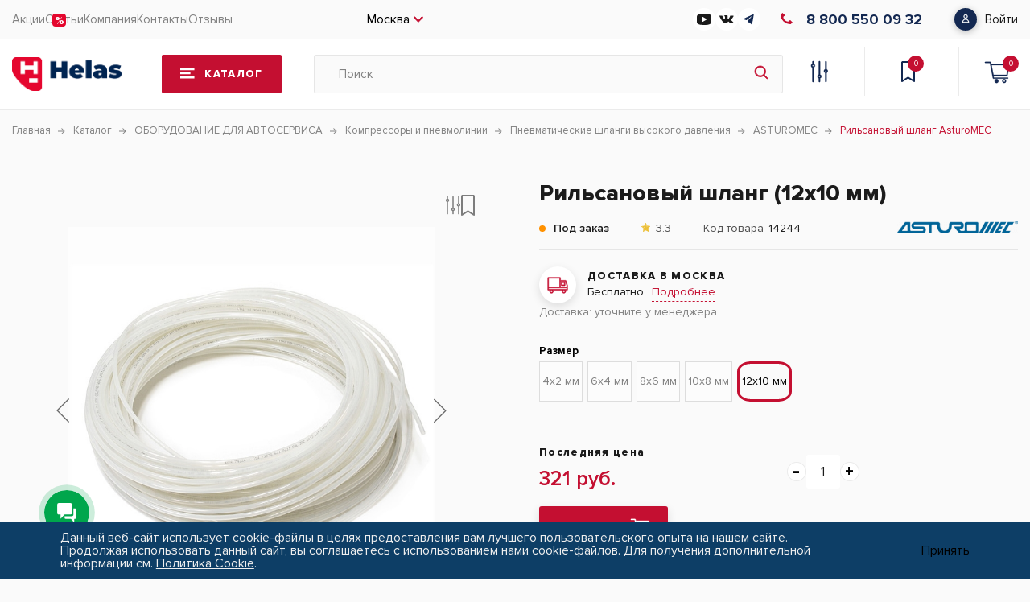

--- FILE ---
content_type: text/html; charset=UTF-8
request_url: https://helas.ru/catalog/oborudovanie_dlya_avtoservisa/kompressory_i_pnevmolinii/pnevmaticheskie_shlangi_vysokogo_davleniya/19596/?offerID=45685
body_size: 67146
content:
    <!DOCTYPE html>
    <html lang="ru">

    <head>
        <meta charset="UTF-8">
        <meta name="viewport" content="width=device-width, initial-scale=1.0">
        <link rel="shortcut icon" href="//user70365.clients-cdnnow.ru/local/templates/helas/img/favicon.ico" type="image/x-icon">
        <meta http-equiv="X-UA-Compatible" content="ie=edge">
        <meta name="theme-color" content="#111111">
        <title>AsturoMEC   Рильсановый шланг | Helas.ru</title>
        <meta http-equiv="Content-Type" content="text/html; charset=UTF-8" />
<meta name="keywords" content="купить Рильсановый шланг, цена Рильсановый шланг, схема Рильсановый шланг, приобрести Рильсановый шланг, Рильсановый шланг купить" />
<meta name="description" content="Купить рильсановый шланг с гарантией. Цена от . В наличии." />
<link rel="canonical" href="https://helas.ru/catalog/oborudovanie_dlya_avtoservisa/kompressory_i_pnevmolinii/pnevmaticheskie_shlangi_vysokogo_davleniya/shlangi_gibridnopolimernye/19596/" />
<script data-skip-moving="true">(function(w, d, n) {var cl = "bx-core";var ht = d.documentElement;var htc = ht ? ht.className : undefined;if (htc === undefined || htc.indexOf(cl) !== -1){return;}var ua = n.userAgent;if (/(iPad;)|(iPhone;)/i.test(ua)){cl += " bx-ios";}else if (/Windows/i.test(ua)){cl += ' bx-win';}else if (/Macintosh/i.test(ua)){cl += " bx-mac";}else if (/Linux/i.test(ua) && !/Android/i.test(ua)){cl += " bx-linux";}else if (/Android/i.test(ua)){cl += " bx-android";}cl += (/(ipad|iphone|android|mobile|touch)/i.test(ua) ? " bx-touch" : " bx-no-touch");cl += w.devicePixelRatio && w.devicePixelRatio >= 2? " bx-retina": " bx-no-retina";if (/AppleWebKit/.test(ua)){cl += " bx-chrome";}else if (/Opera/.test(ua)){cl += " bx-opera";}else if (/Firefox/.test(ua)){cl += " bx-firefox";}ht.className = htc ? htc + " " + cl : cl;})(window, document, navigator);</script>


<link href="//user70365.clients-cdnnow.ru/bitrix/js/ui/design-tokens/dist/ui.design-tokens.min.css?173298992323463" type="text/css"  rel="stylesheet" />
<link href="//user70365.clients-cdnnow.ru/bitrix/js/ui/fonts/opensans/ui.font.opensans.min.css?16791330002320" type="text/css"  rel="stylesheet" />
<link href="//user70365.clients-cdnnow.ru/bitrix/js/main/popup/dist/main.popup.bundle.min.css?173299029726589" type="text/css"  rel="stylesheet" />
<link href="//user70365.clients-cdnnow.ru/bitrix/css/main/themes/blue/style.min.css?1651927778331" type="text/css"  rel="stylesheet" />
<link href="//user70365.clients-cdnnow.ru/bitrix/css/main/system.auth/flat/style.min.css?16519277785404" type="text/css"  rel="stylesheet" />
<link href="//user70365.clients-cdnnow.ru/bitrix/js/ui/fonts/ruble/ui.font.ruble.min.css?16519277841561" type="text/css"  rel="stylesheet" />
<link href="//user70365.clients-cdnnow.ru/bitrix/cache/css/s1/helas/page_35a70f113e5e95ddaf411c2c5e7cf7e6/page_35a70f113e5e95ddaf411c2c5e7cf7e6_v1.css?176372607067884" type="text/css"  rel="stylesheet" />
<link href="//user70365.clients-cdnnow.ru/bitrix/cache/css/s1/helas/default_1f58eb5af787a4d9d85d2bcefe353428/default_1f58eb5af787a4d9d85d2bcefe353428_v1.css?176355371744776" type="text/css"  rel="stylesheet" />
<link href="//user70365.clients-cdnnow.ru/bitrix/cache/css/s1/helas/template_ec1962db900f90b5b02fb4647e82cc84/template_ec1962db900f90b5b02fb4647e82cc84_v1.css?1768498103294513" type="text/css"  data-template-style="true" rel="stylesheet" />




<script type="extension/settings" data-extension="currency.currency-core">{"region":"ru"}</script>



 <style> .nca-cookiesaccept-line { box-sizing: border-box !important; margin: 0 !important; border: none !important; width: 100% !important; min-height: 10px !important; max-height: 250px !important; display: block; clear: both !important; padding: 12px !important; position: fixed; bottom: 0px !important; opacity: 1; transform: translateY(0%); z-index: 99999; } .nca-cookiesaccept-line > div { display: flex; align-items: center; } .nca-cookiesaccept-line > div > div { padding-left: 5%; padding-right: 5%; } .nca-cookiesaccept-line a { color: inherit; text-decoration:underline; } @media screen and (max-width:767px) { .nca-cookiesaccept-line > div > div { padding-left: 1%; padding-right: 1%; } } </style> 



        <!-- Yandex.Metrika counter -->
                <!-- /Yandex.Metrika counter -->
            </head>

<body>
    <div class="js_loader"></div>
<div class="page">
    <header class="header">
        <div class="header-top">
            <div class="container header-top__wrap">

                <div class="burger">
    <span></span>
    <span></span>
    <span></span>
</div>
<nav class="nav">
    <div class="nav-mob-logo">
        <img loading="lazy" src="//user70365.clients-cdnnow.ru/local/templates/helas/img/logo.png" alt="img">
    </div>
        <div class="nav-mob-close"></div>
    <div class="open-burger-menu-personal-area">
            

<div class="open-burger-menu-personal-area-pp">
    <span class="open-burger-menu-personal-area-title">
                <b>Войдите в профиль</b>
            </span>
    <span class="open-burger-menu-personal-area-text">
                Вы сможете отслеживать статусы заказов и получать персональные предложения
            </span>
    <a href="javascript:void(0)" class="open-burger-menu-personal-area-button" data-auth="false">
        <span>Войти</span>
    </a>
</div>

    </div>
            <ul class="nav__list">
                                            <li class="nav__item sale-svg nav__link">
                                        <a href="/sale/">
                                                Акции                                            </a>
                                </li>
                                            <li class="nav__item nav__link">
                                        <a href="/blog/">
                                                Статьи                                            </a>
                                </li>
                                            <li class="nav__item nav__link">
                                        <a href="/company/">
                                                Компания                                            </a>
                                </li>
                                            <li class="nav__item nav__link">
                                        <a href="/contacts/">
                                                Контакты                                            </a>
                                </li>
                                            <li class="nav__item nav__link">
                                        <a href="/company/reviews/">
                                                Отзывы                                            </a>
                                </li>
                    </ul>
        <div class="social-burger-menu">
        <div class="callback-burger-menu">
            <a href="tel:88005500932" class="burger-phone-block">
<span class="burger-phoneProp">8 800 550 09 32</span></a><a href="https://wa.me/79209018888?text=%D0%94%D0%BE%D0%B1%D1%80%D1%8B%D0%B9%20%D0%B4%D0%B5%D0%BD%D1%8C%2C%20%D1%83%20%D0%BC%D0%B5%D0%BD%D1%8F%20%D0%B2%D0%BE%D0%BF%D1%80%D0%BE%D1%81" class="burger-phone-block">
<span class="burger-phoneProp">79209018888 </span></a>        </div>
        <span>Наши соц-сети</span>
        <div class="burger-social-block">
            <a href="https://www.youtube.com/channel/UCryTDa1EB4CMSZ8UVaxnVJg"
           id="bx_3218110189_90412">
	        <svg width="18" height="14" viewBox="0 0 18 14" fill="none" xmlns="http://www.w3.org/2000/svg">
<path d="M14.544 0.446233C10.8612 -0.148744 7.10275 -0.148744 3.42 0.446233C1.314 0.874983 0 2.19623 0 3.91999V10.045C0 11.795 1.314 13.0987 3.456 13.545C5.28795 13.8449 7.14226 13.9971 9 14C10.8634 13.9996 12.7237 13.8503 14.562 13.5537C16.65 13.1687 18 11.8037 18 10.0537V3.92874C18 2.18748 16.65 0.822483 14.544 0.446233ZM11.934 7.39374L7.434 10.0187C7.36361 10.0604 7.28241 10.0817 7.2 10.08C7.12187 10.0794 7.04491 10.0614 6.975 10.0275C6.90423 9.98574 6.84612 9.92649 6.8066 9.85578C6.76707 9.78507 6.74754 9.70544 6.75 9.62499V4.37499C6.75068 4.2975 6.7717 4.22146 6.81108 4.15408C6.85045 4.0867 6.90688 4.03022 6.975 3.98999C7.04559 3.95322 7.12442 3.93399 7.2045 3.93399C7.28458 3.93399 7.36341 3.95322 7.434 3.98999L11.934 6.61499C11.999 6.65532 12.0526 6.71093 12.0897 6.77669C12.1268 6.84245 12.1462 6.91624 12.1462 6.99124C12.1462 7.06624 12.1268 7.14003 12.0897 7.20579C12.0526 7.27155 11.999 7.32717 11.934 7.36749V7.39374Z" fill="#1B1B1B"/>
</svg>
        </a>
            <a href="https://vk.com/helasru"
           id="bx_3218110189_90411">
	        <svg width="18" height="10" viewBox="0 0 18 10" fill="none" xmlns="http://www.w3.org/2000/svg">
<path d="M17.3699 8.91937C17.3228 8.8405 17.0314 8.20732 15.6292 6.90591C14.1613 5.54315 14.3585 5.76443 16.1266 3.40809C17.2034 1.97303 17.6339 1.09665 17.4992 0.722004C17.371 0.364883 16.579 0.459093 16.579 0.459093L13.9455 0.474429C13.9455 0.474429 13.7505 0.448138 13.6048 0.53468C13.4635 0.620126 13.3726 0.81731 13.3726 0.81731C13.3726 0.81731 12.9552 1.92811 12.3987 2.8724C11.2255 4.86505 10.7555 4.97022 10.5638 4.84643C10.118 4.55832 10.2297 3.68743 10.2297 3.06959C10.2297 1.13828 10.5222 0.333114 9.65896 0.124976C9.37195 0.0559615 9.16162 0.00995199 8.42875 0.00228373C7.48884 -0.00757546 6.69244 0.00557012 6.2422 0.225759C5.94204 0.372551 5.7109 0.700095 5.85222 0.718718C6.0264 0.741723 6.42076 0.824978 6.63 1.1098C6.90058 1.47678 6.89072 2.30276 6.89072 2.30276C6.89072 2.30276 7.04627 4.57585 6.52812 4.85848C6.17209 5.05238 5.68461 4.65692 4.63844 2.8483C4.10276 1.92263 3.69744 0.898375 3.69744 0.898375C3.69744 0.898375 3.61966 0.707763 3.48054 0.605885C3.31183 0.482098 3.07521 0.442661 3.07521 0.442661L0.570982 0.457997C0.570982 0.457997 0.195237 0.468952 0.0572087 0.632177C-0.0654833 0.777873 0.0473495 1.07803 0.0473495 1.07803C0.0473495 1.07803 2.00823 5.66474 4.22764 7.97727C6.26411 10.097 8.57554 9.95787 8.57554 9.95787H9.62281C9.62281 9.95787 9.9394 9.92282 10.1004 9.74864C10.2494 9.5887 10.2439 9.28854 10.2439 9.28854C10.2439 9.28854 10.2231 7.88306 10.876 7.67602C11.5191 7.47226 12.345 9.03439 13.2203 9.6358C13.882 10.0904 14.3848 9.99074 14.3848 9.99074L16.7258 9.95787C16.7258 9.95787 17.9505 9.88228 17.3699 8.91937Z" fill="#1B1B1B"/>
</svg>
        </a>
            <a href="https://t.me/helas_ru"
           id="bx_3218110189_90409">
	        <svg width="13" height="14" viewBox="0 0 13 14" fill="none" xmlns="http://www.w3.org/2000/svg">
<path d="M5.08559 8.99821L4.8795 12.4767C5.17437 12.4767 5.30207 12.3247 5.45522 12.1422L6.83769 10.5568L9.70229 13.0742C10.2277 13.4255 10.5978 13.2405 10.7395 12.4942L12.6198 1.92152L12.6204 1.9209C12.787 0.988968 12.3395 0.624544 11.8276 0.853166L0.77519 5.93081C0.0208818 6.28215 0.0323029 6.78674 0.646962 7.01536L3.47263 8.07001L10.0361 3.14188C10.345 2.89643 10.6258 3.03224 10.3948 3.27768L5.08559 8.99821Z" fill="#132851"/>
</svg>
        </a>
    
</div>
    </div>
</nav>

                <div class="city-selected">
                    Москва                </div>
                <div class="show-mobile-discount">
                    <a href="/sale/" class="nav__link sale-svg-link">Акции</a>
                </div>
                <div class="social-block">
            <a href="https://www.youtube.com/channel/UCryTDa1EB4CMSZ8UVaxnVJg"
           id="bx_651765591_90412">
	        <svg width="18" height="14" viewBox="0 0 18 14" fill="none" xmlns="http://www.w3.org/2000/svg">
<path d="M14.544 0.446233C10.8612 -0.148744 7.10275 -0.148744 3.42 0.446233C1.314 0.874983 0 2.19623 0 3.91999V10.045C0 11.795 1.314 13.0987 3.456 13.545C5.28795 13.8449 7.14226 13.9971 9 14C10.8634 13.9996 12.7237 13.8503 14.562 13.5537C16.65 13.1687 18 11.8037 18 10.0537V3.92874C18 2.18748 16.65 0.822483 14.544 0.446233ZM11.934 7.39374L7.434 10.0187C7.36361 10.0604 7.28241 10.0817 7.2 10.08C7.12187 10.0794 7.04491 10.0614 6.975 10.0275C6.90423 9.98574 6.84612 9.92649 6.8066 9.85578C6.76707 9.78507 6.74754 9.70544 6.75 9.62499V4.37499C6.75068 4.2975 6.7717 4.22146 6.81108 4.15408C6.85045 4.0867 6.90688 4.03022 6.975 3.98999C7.04559 3.95322 7.12442 3.93399 7.2045 3.93399C7.28458 3.93399 7.36341 3.95322 7.434 3.98999L11.934 6.61499C11.999 6.65532 12.0526 6.71093 12.0897 6.77669C12.1268 6.84245 12.1462 6.91624 12.1462 6.99124C12.1462 7.06624 12.1268 7.14003 12.0897 7.20579C12.0526 7.27155 11.999 7.32717 11.934 7.36749V7.39374Z" fill="#1B1B1B"/>
</svg>
        </a>
            <a href="https://vk.com/helasru"
           id="bx_651765591_90411">
	        <svg width="18" height="10" viewBox="0 0 18 10" fill="none" xmlns="http://www.w3.org/2000/svg">
<path d="M17.3699 8.91937C17.3228 8.8405 17.0314 8.20732 15.6292 6.90591C14.1613 5.54315 14.3585 5.76443 16.1266 3.40809C17.2034 1.97303 17.6339 1.09665 17.4992 0.722004C17.371 0.364883 16.579 0.459093 16.579 0.459093L13.9455 0.474429C13.9455 0.474429 13.7505 0.448138 13.6048 0.53468C13.4635 0.620126 13.3726 0.81731 13.3726 0.81731C13.3726 0.81731 12.9552 1.92811 12.3987 2.8724C11.2255 4.86505 10.7555 4.97022 10.5638 4.84643C10.118 4.55832 10.2297 3.68743 10.2297 3.06959C10.2297 1.13828 10.5222 0.333114 9.65896 0.124976C9.37195 0.0559615 9.16162 0.00995199 8.42875 0.00228373C7.48884 -0.00757546 6.69244 0.00557012 6.2422 0.225759C5.94204 0.372551 5.7109 0.700095 5.85222 0.718718C6.0264 0.741723 6.42076 0.824978 6.63 1.1098C6.90058 1.47678 6.89072 2.30276 6.89072 2.30276C6.89072 2.30276 7.04627 4.57585 6.52812 4.85848C6.17209 5.05238 5.68461 4.65692 4.63844 2.8483C4.10276 1.92263 3.69744 0.898375 3.69744 0.898375C3.69744 0.898375 3.61966 0.707763 3.48054 0.605885C3.31183 0.482098 3.07521 0.442661 3.07521 0.442661L0.570982 0.457997C0.570982 0.457997 0.195237 0.468952 0.0572087 0.632177C-0.0654833 0.777873 0.0473495 1.07803 0.0473495 1.07803C0.0473495 1.07803 2.00823 5.66474 4.22764 7.97727C6.26411 10.097 8.57554 9.95787 8.57554 9.95787H9.62281C9.62281 9.95787 9.9394 9.92282 10.1004 9.74864C10.2494 9.5887 10.2439 9.28854 10.2439 9.28854C10.2439 9.28854 10.2231 7.88306 10.876 7.67602C11.5191 7.47226 12.345 9.03439 13.2203 9.6358C13.882 10.0904 14.3848 9.99074 14.3848 9.99074L16.7258 9.95787C16.7258 9.95787 17.9505 9.88228 17.3699 8.91937Z" fill="#1B1B1B"/>
</svg>
        </a>
            <a href="https://t.me/helas_ru"
           id="bx_651765591_90409">
	        <svg width="13" height="14" viewBox="0 0 13 14" fill="none" xmlns="http://www.w3.org/2000/svg">
<path d="M5.08559 8.99821L4.8795 12.4767C5.17437 12.4767 5.30207 12.3247 5.45522 12.1422L6.83769 10.5568L9.70229 13.0742C10.2277 13.4255 10.5978 13.2405 10.7395 12.4942L12.6198 1.92152L12.6204 1.9209C12.787 0.988968 12.3395 0.624544 11.8276 0.853166L0.77519 5.93081C0.0208818 6.28215 0.0323029 6.78674 0.646962 7.01536L3.47263 8.07001L10.0361 3.14188C10.345 2.89643 10.6258 3.03224 10.3948 3.27768L5.08559 8.99821Z" fill="#132851"/>
</svg>
        </a>
    
</div>
<a href="tel:88005500932" class="phone-block">
<i class="icon_phone">
<svg xmlns="http://www.w3.org/2000/svg" width="15" height="14" viewBox="0 0 15 14" fill="none">
<path d="M15 11.7998L12.6431 14C9.40722 14.0007 6.17114 12.8487 3.70225 10.5439C1.23481 8.24053 0.000725824 5.22177 0 2.20281L2.35971 0L5.57923 3.00544L3.47987 4.9652C3.48024 6.44626 4.08566 7.92724 5.29619 9.05727C6.50741 10.188 8.09499 10.7531 9.68249 10.7528L11.7805 8.79435L15 11.7998Z"/>
</svg>
</i>
<span class="phoneProp">8 800 550 09 32</span></a>                
<div class="bx-system-auth-form">


    <a href="javascript:void(0)" class="entrance-block" data-auth="false">
        <span>Войти</span>
    </a>
</div>
            </div>
        </div>
        <div class="header-center ">
            <div class="container header-center__wrap">
                                    <a href="/" class="logo">
                        <img loading="lazy" src="//user70365.clients-cdnnow.ru/local/templates/helas/img/logo.png" alt="logo">
                    </a>
                                    <a href="/catalog/" class="catalog-btn">
                    <span>Каталог</span>
                </a>
                                    <div class="search-ajax-container-wrapper">
                        <form class="search" action="/search/" id="title-search">
                            <input id="title-search-input" type="text" name="q" autocomplete="off" placeholder="Поиск" value="">
                            <button class="search-btn" type="submit" name="s"></button>
                        </form>
                        <div id="openSearchAjax"></div>
                                            </div>
                <div class="header-links">
                    <a href="/catalog/compare.php?action=#ACTION_CODE#" class="header-comparisons"></a>
                                        <a href="/basket/" class="header-chosen"><span id="wishcount" class="header-chosen-num">0</span></a>
                    <div class="basket-top">
                        <div id="bx_basketFKauiI">
	<!--'start_frame_cache_bx_basketFKauiI'--><button class="header-basket" data-page-url="#system_mainpage">
	<span class="header-basket-num">0</span></button>
<!--'end_frame_cache_bx_basketFKauiI'--></div>
                    </div>
                </div>
            </div>
        </div>
        
<div class="container container-catalog-modal">
    <div class="catalog-modal">
        <div class="catalog-modal__logo">
            <img loading="lazy" src="//user70365.clients-cdnnow.ru/local/templates/helas/img/logo.png" alt="logo">
        </div>
        <div class="catalog-modal__close"></div>

                <div class="catalog__wrapper">
            <div class="catalog-list">
                	                    <div class="list-item category-show " id="bx_1847241719_3299"
                        data-id="category-1">
                        <a href="/catalog/dlya_doma_dachi_i_garazha/" class="list-item__wrap">
                            <img class="list-item__icon list-item__parent"
                                src="//user70365.clients-cdnnow.ru/upload/uf/2de/b981p886duwp20gy140s5szdw1xcqzib/dlya_doma_dachi_i_garazha.svg"
                                alt="ДЛЯ ДОМА, ДАЧИ И ГАРАЖА">
                            <div class="list-item__name">ДЛЯ ДОМА, ДАЧИ И ГАРАЖА</div>
                            <div class="list-item__arrow"></div>
                            </a>
                            <div class="category category-show" data-id="category-1"
                                style="overflow: auto">
                                <div class="back">Каталог</div>
                                
		                <a href="/catalog/dlya_doma_dachi_i_garazha/grili_pechi_aksesuary/" class="category__item" id="bx_1847241719_3301">
                    <div class="category__item--number">1128</div>
                    <div class="category__item--name">Грили, печи аксесуары</div>
                    <img loading="lazy" src="//user70365.clients-cdnnow.ru/upload/iblock/8f9/8f96a541c43be1f4384ba67cd654ccf6.png" alt="Грили, печи аксесуары">
                    </a>
		                <a href="/catalog/dlya_doma_dachi_i_garazha/sadovaya_mebel/" class="category__item" id="bx_1847241719_3666">
                    <div class="category__item--number">490</div>
                    <div class="category__item--name">Садовая мебель</div>
                    <img loading="lazy" src="//user70365.clients-cdnnow.ru/upload/iblock/180/z2l1a0rwm683a0jfk6r2u9vnqsnkuayu/Moorea-Set-Unity.jpg" alt="Садовая мебель">
                    </a>
		                <a href="/catalog/dlya_doma_dachi_i_garazha/plastikovye_sarai/" class="category__item" id="bx_1847241719_3310">
                    <div class="category__item--number">83</div>
                    <div class="category__item--name">Пластиковые сараи</div>
                    <img loading="lazy" src="//user70365.clients-cdnnow.ru/upload/iblock/f55/zevp15gj0ney0e0tznvbf3ikl0g41kab/plastikovye-sarai.jpg" alt="Пластиковые сараи">
                    </a>
		                <a href="/catalog/dlya_doma_dachi_i_garazha/sistemy_khraneniya/" class="category__item" id="bx_1847241719_3339">
                    <div class="category__item--number">163</div>
                    <div class="category__item--name">Системы хранения</div>
                    <img loading="lazy" src="//user70365.clients-cdnnow.ru/upload/iblock/d93/sistemy-khraneniya.jpg" alt="Системы хранения">
                    </a>
		                <a href="/catalog/dlya_doma_dachi_i_garazha/zhalyuzi/" class="category__item" id="bx_1847241719_4350">
                    <div class="category__item--number">3</div>
                    <div class="category__item--name">Жалюзи</div>
                    <img loading="lazy" src="//user70365.clients-cdnnow.ru/upload/iblock/1b3/jckezjte09wn0uy36n4hmce30bfej03r/zhalyuzi.jpeg" alt="Жалюзи">
                    </a>
		                <a href="/catalog/dlya_doma_dachi_i_garazha/teplitsy/" class="category__item" id="bx_1847241719_3702">
                    <div class="category__item--number">17</div>
                    <div class="category__item--name">Теплицы</div>
                    <img loading="lazy" src="//user70365.clients-cdnnow.ru/upload/iblock/48d/sbkegcg7l4x3irke2vtnvy6kngc22bw9/teplitsy.jpg" alt="Теплицы">
                    </a>
		                <a href="/catalog/dlya_doma_dachi_i_garazha/tovary_dlya_sada/" class="category__item" id="bx_1847241719_3624">
                    <div class="category__item--number">581</div>
                    <div class="category__item--name">Товары для сада</div>
                    <img loading="lazy" src="//user70365.clients-cdnnow.ru/upload/iblock/86f/u508jab83r3ws816fxojvphk1sd2yqps/tovary-dlya-sada.jpg" alt="Товары для сада">
                    </a>
		                <a href="/catalog/dlya_doma_dachi_i_garazha/navesy_dvernye_i_avtomobilya/" class="category__item" id="bx_1847241719_3703">
                    <div class="category__item--number">5</div>
                    <div class="category__item--name">Навесы дверные и автомобиля</div>
                    <img loading="lazy" src="//user70365.clients-cdnnow.ru/upload/iblock/36b/culrgdt9igeob8agulwt3v2el2o44nog/navesy-dvernye-i-dlya-avtomobilya.jpg" alt="Навесы дверные и автомобиля">
                    </a>
		                <a href="/catalog/dlya_doma_dachi_i_garazha/dushi/" class="category__item" id="bx_1847241719_4407">
                    <div class="category__item--number">6</div>
                    <div class="category__item--name">Души</div>
                    <img loading="lazy" src="//user70365.clients-cdnnow.ru/upload/iblock/cff/09opjv2u1sa14cporags06o1mqmtw6ah/dushi.jpg" alt="Души">
                    </a>
		                <a href="/catalog/dlya_doma_dachi_i_garazha/tovary_dlya_garazha/" class="category__item" id="bx_1847241719_3347">
                    <div class="category__item--number">82</div>
                    <div class="category__item--name">Товары для гаража</div>
                    <img loading="lazy" src="//user70365.clients-cdnnow.ru/upload/iblock/50e/50e4e7382eee8e5109c970ea1bc5f50d.png" alt="Товары для гаража">
                    </a>
		                <a href="/catalog/dlya_doma_dachi_i_garazha/tovary_dlya_doma/" class="category__item" id="bx_1847241719_3459">
                    <div class="category__item--number">33</div>
                    <div class="category__item--name">Товары для дома</div>
                    <img loading="lazy" src="//user70365.clients-cdnnow.ru/upload/iblock/e97/e97fad29596a976c1898de61f2e833d5.png" alt="Товары для дома">
                    </a>
		                <a href="/catalog/dlya_doma_dachi_i_garazha/moyki_vodosnabzhenie_i_sistemy_poliva/" class="category__item" id="bx_1847241719_3308">
                    <div class="category__item--number">156</div>
                    <div class="category__item--name">Мойки, водоснабжение и системы полива</div>
                    <img loading="lazy" src="//user70365.clients-cdnnow.ru/upload/iblock/0f1/0f149580017cf65ae9d07a8281992526.png" alt="Мойки, водоснабжение и системы полива">
                    </a>
		                <a href="/catalog/dlya_doma_dachi_i_garazha/tovary_dlya_detey/" class="category__item" id="bx_1847241719_3353">
                    <div class="category__item--number">35</div>
                    <div class="category__item--name">Товары для детей</div>
                    <img loading="lazy" src="//user70365.clients-cdnnow.ru/upload/iblock/d20/d2066feb9214eb1a806f5f8f30abd5d4.png" alt="Товары для детей">
                    </a>
		                <a href="/catalog/dlya_doma_dachi_i_garazha/tovary_dlya_zhivotnykh/" class="category__item" id="bx_1847241719_3357">
                    <div class="category__item--number">4</div>
                    <div class="category__item--name">Товары для животных</div>
                    <img loading="lazy" src="//user70365.clients-cdnnow.ru/upload/iblock/a50/a50e8ea12b0c4fab83af6a33a8dee486.png" alt="Товары для животных">
                    </a></div></div>
	                    <div class="list-item category-show " id="bx_1847241719_4409"
                        data-id="category-2">
                        <a href="/catalog/dlya_doma_dachi_i_garazha/grili_pechi_aksesuary/" class="list-item__wrap">
                            <img class="list-item__icon list-item__parent"
                                src="//user70365.clients-cdnnow.ru/upload/uf/f2c/xamb5agig8z99jycu33fcb41naer5tte/free_icon_grill_114873.png"
                                alt="Грили, печи аксесуары">
                            <div class="list-item__name">Грили, печи аксесуары</div>
                            <div class="list-item__arrow"></div>
                            </a>
                            <div class="category category-show" data-id="category-2"
                                style="overflow: auto">
                                <div class="back">Каталог</div>
                                
		                <a href="/catalog/dlya_doma_dachi_i_garazha/grili_pechi_aksesuary/grili/" class="category__item" id="bx_1847241719_4410">
                    <div class="category__item--number">797</div>
                    <div class="category__item--name">Грили</div>
                    <img loading="lazy" src="//user70365.clients-cdnnow.ru/upload/iblock/3a8/nh5ciq065qf3uxaxuh94tvwn4gbhpydy/grili.webp" alt="Грили">
                    </a>
		                <a href="/catalog/dlya_doma_dachi_i_garazha/grili_pechi_aksesuary/sousy_i_marinady/" class="category__item" id="bx_1847241719_4413">
                    <div class="category__item--number">33</div>
                    <div class="category__item--name">Соусы и Маринады</div>
                    <img loading="lazy" src="//user70365.clients-cdnnow.ru/upload/iblock/6da/x2c468dx029m5yfux8ub07cdi6ezbup6/sousy-i-marinady.png" alt="Соусы и Маринады">
                    </a>
		                <a href="/catalog/dlya_doma_dachi_i_garazha/grili_pechi_aksesuary/aksesuary_dlya_kamina/" class="category__item" id="bx_1847241719_4416">
                    <div class="category__item--number">27</div>
                    <div class="category__item--name">Аксесуары для камина</div>
                    <img loading="lazy" src="//user70365.clients-cdnnow.ru/upload/iblock/0ed/wyyy7zmk67s2fllh4sgt3q8p2wq4fn1d/aksesuary-dlya-kamina.jpeg" alt="Аксесуары для камина">
                    </a>
		                <a href="/catalog/dlya_doma_dachi_i_garazha/grili_pechi_aksesuary/perets_spetsii_i_masla/" class="category__item" id="bx_1847241719_4414">
                    <div class="category__item--number">152</div>
                    <div class="category__item--name">Перец, специи и масла</div>
                    <img loading="lazy" src="//user70365.clients-cdnnow.ru/upload/iblock/823/1b5liz9ant5bukyetlvzr48l1bqntwls/perets-i-spetsii.png" alt="Перец, специи и масла">
                    </a>
		                <a href="/catalog/dlya_doma_dachi_i_garazha/grili_pechi_aksesuary/razdelochnye_doski_i_aksessuary/" class="category__item" id="bx_1847241719_4417">
                    <div class="category__item--number">17</div>
                    <div class="category__item--name">Разделочные доски и аксессуары</div>
                    <img loading="lazy" src="//user70365.clients-cdnnow.ru/upload/iblock/d85/razdelochnye-doski.png" alt="Разделочные доски и аксессуары">
                    </a>
		                <a href="/catalog/dlya_doma_dachi_i_garazha/grili_pechi_aksesuary/tochilki/" class="category__item" id="bx_1847241719_4418">
                    <div class="category__item--number">14</div>
                    <div class="category__item--name">Точилки</div>
                    <img loading="lazy" src="//user70365.clients-cdnnow.ru/upload/iblock/ac7/zl2r84xe94f9tz3koyiz869yy0frqfk9/tochilki.png" alt="Точилки">
                    </a>
		                <a href="/catalog/dlya_doma_dachi_i_garazha/grili_pechi_aksesuary/chashi_dlya_kostra_i_aksessuary/" class="category__item" id="bx_1847241719_4411">
                    <div class="category__item--number">31</div>
                    <div class="category__item--name">Чаши для костра и аксессуары</div>
                    <img loading="lazy" src="//user70365.clients-cdnnow.ru/upload/iblock/e4f/chashi-dlya-kostra.png" alt="Чаши для костра и аксессуары">
                    </a>
		                <a href="/catalog/dlya_doma_dachi_i_garazha/grili_pechi_aksesuary/chugunnaya_posuda/" class="category__item" id="bx_1847241719_4412">
                    <div class="category__item--number">56</div>
                    <div class="category__item--name">Чугунная посуда</div>
                    <img loading="lazy" src="//user70365.clients-cdnnow.ru/upload/iblock/ac4/armge175a9g221rcrp2rc724kdonyjil/chukunnaya-posuda.jpeg" alt="Чугунная посуда">
                    </a></div></div>
	                    <div class="list-item category-show " id="bx_1847241719_3414"
                        data-id="category-3">
                        <a href="/catalog/ruchnoy_instrument/" class="list-item__wrap">
                            <img class="list-item__icon list-item__parent"
                                src="//user70365.clients-cdnnow.ru/upload/uf/a06/d3i30j8wzanh6ywuzdjspc7qianutday/icon_16.svg"
                                alt="РУЧНОЙ ИНСТРУМЕНТ">
                            <div class="list-item__name">РУЧНОЙ ИНСТРУМЕНТ</div>
                            <div class="list-item__arrow"></div>
                            </a>
                            <div class="category category-show" data-id="category-3"
                                style="overflow: auto">
                                <div class="back">Каталог</div>
                                
		                <a href="/catalog/ruchnoy_instrument/nabory_instrumentov_1/" class="category__item" id="bx_1847241719_3053">
                    <div class="category__item--number">839</div>
                    <div class="category__item--name">Наборы инструментов</div>
                    <img loading="lazy" src="//user70365.clients-cdnnow.ru/upload/iblock/2e9/naboryinstrumentov.jpg" alt="Наборы инструментов">
                    </a>
		                <a href="/catalog/ruchnoy_instrument/avtoslesarnyy_instrument/" class="category__item" id="bx_1847241719_3260">
                    <div class="category__item--number">2262</div>
                    <div class="category__item--name">Автослесарный инструмент</div>
                    <img loading="lazy" src="//user70365.clients-cdnnow.ru/upload/iblock/160/avtoslesarnyyinstrument.png" alt="Автослесарный инструмент">
                    </a>
		                <a href="/catalog/ruchnoy_instrument/klyuchi_i_nabory_klyuchey/" class="category__item" id="bx_1847241719_3026">
                    <div class="category__item--number">1201</div>
                    <div class="category__item--name">Ключи и наборы ключей</div>
                    <img loading="lazy" src="//user70365.clients-cdnnow.ru/upload/iblock/056/056ba3bd782c6a70163a283d9b3db108.png" alt="Ключи и наборы ключей">
                    </a>
		                <a href="/catalog/ruchnoy_instrument/molotki_i_kuvaldy_1/" class="category__item" id="bx_1847241719_3045">
                    <div class="category__item--number">194</div>
                    <div class="category__item--name">Молотки и кувалды</div>
                    <img loading="lazy" src="//user70365.clients-cdnnow.ru/upload/iblock/783/783169348de702132a4a75dcdae725a9.png" alt="Молотки и кувалды">
                    </a>
		                <a href="/catalog/ruchnoy_instrument/otvertki_i_nabory/" class="category__item" id="bx_1847241719_3066">
                    <div class="category__item--number">729</div>
                    <div class="category__item--name">Отвертки и наборы</div>
                    <img loading="lazy" src="//user70365.clients-cdnnow.ru/upload/iblock/a9d/a9d04f57145b846494257848f929f0f7.png" alt="Отвертки и наборы">
                    </a>
		                <a href="/catalog/ruchnoy_instrument/udarno_rychazhnyy_instrument/" class="category__item" id="bx_1847241719_3230">
                    <div class="category__item--number">791</div>
                    <div class="category__item--name">Ударно-рычажный инструмент</div>
                    <img loading="lazy" src="//user70365.clients-cdnnow.ru/upload/iblock/dc0/dc02fe1ed457984bc5807e14d9668594.png" alt="Ударно-рычажный инструмент">
                    </a>
		                <a href="/catalog/ruchnoy_instrument/izmeritelnyy_instrument/" class="category__item" id="bx_1847241719_3379">
                    <div class="category__item--number">240</div>
                    <div class="category__item--name">Измерительный инструмент</div>
                    <img loading="lazy" src="//user70365.clients-cdnnow.ru/upload/iblock/af7/af737ca719a36e1c8e66d7ad3e5eaf1b.png" alt="Измерительный инструмент">
                    </a>
		                <a href="/catalog/ruchnoy_instrument/metalloobrabotka/" class="category__item" id="bx_1847241719_3389">
                    <div class="category__item--number">1375</div>
                    <div class="category__item--name">Металлообработка</div>
                    <img loading="lazy" src="//user70365.clients-cdnnow.ru/upload/iblock/604/hvbx6uw8fwzzygn4vd0gi2k3yq2c6054/92607794.webp" alt="Металлообработка">
                    </a>
		                <a href="/catalog/ruchnoy_instrument/elektromontazhnyy_instrument/" class="category__item" id="bx_1847241719_3096">
                    <div class="category__item--number">904</div>
                    <div class="category__item--name">Электромонтажный инструмент</div>
                    <img loading="lazy" src="//user70365.clients-cdnnow.ru/upload/iblock/9b0/dmp218i9dplly7rtx2x88tdpht2e3gky/elektromontazhnyyinstrument.jpg" alt="Электромонтажный инструмент">
                    </a>
		                <a href="/catalog/ruchnoy_instrument/rezhushchiy_instrument_2/" class="category__item" id="bx_1847241719_3071">
                    <div class="category__item--number">48</div>
                    <div class="category__item--name">Режущий инструмент</div>
                    <img loading="lazy" src="//user70365.clients-cdnnow.ru/upload/iblock/16d/16d615e47daf4524694d584329139b1b.png" alt="Режущий инструмент">
                    </a>
		                <a href="/catalog/ruchnoy_instrument/nozhnitsy_po_metallu/" class="category__item" id="bx_1847241719_3416">
                    <div class="category__item--number">28</div>
                    <div class="category__item--name">Ножницы по металлу</div>
                    <img loading="lazy" src="//user70365.clients-cdnnow.ru/upload/iblock/8ab/8ab98bb78fce088bb96d34b46a9a6836.png" alt="Ножницы по металлу">
                    </a>
		                <a href="/catalog/ruchnoy_instrument/napilniki_nadfili_rashpili/" class="category__item" id="bx_1847241719_3415">
                    <div class="category__item--number">65</div>
                    <div class="category__item--name">Напильники, надфили, рашпили</div>
                    <img loading="lazy" src="//user70365.clients-cdnnow.ru/upload/iblock/193/1932f289437537ebaad099a8b45b4adb.png" alt="Напильники, надфили, рашпили">
                    </a>
		                <a href="/catalog/ruchnoy_instrument/vspomogatelnyy_instrument_i_aksessuary/" class="category__item" id="bx_1847241719_3011">
                    <div class="category__item--number">72</div>
                    <div class="category__item--name">Вспомогательный инструмент и аксессуары</div>
                    <img loading="lazy" src="//user70365.clients-cdnnow.ru/upload/iblock/c66/c66200407ef70f7177949b4f5250f8b1.png" alt="Вспомогательный инструмент и аксессуары">
                    </a>
		                <a href="/catalog/oborudovanie_dlya_avtoservisa/dinamometricheskiy_instrument_i_reduktory/" class="category__item" id="bx_1847241719_4429">
                    <div class="category__item--number">339</div>
                    <div class="category__item--name">Динамометрический инструмент и редукторы</div>
                    <img loading="lazy" src="//user70365.clients-cdnnow.ru/upload/iblock/38d/38d8f9a54ec6eb3466c45c1a93ff55f4.png" alt="Динамометрический инструмент и редукторы">
                    </a>
		                <a href="/catalog/ruchnoy_instrument/metizy/" class="category__item" id="bx_1847241719_4385">
                    <div class="category__item--number">5</div>
                    <div class="category__item--name">Метизы</div>
                    <img loading="lazy" src="//user70365.clients-cdnnow.ru/upload/iblock/d9f/jshqzw02di539hchfrhz1loxg8h4tn6g/metizy.webp" alt="Метизы">
                    </a></div></div>
	                    <div class="list-item category-show " id="bx_1847241719_2913"
                        data-id="category-4">
                        <a href="/catalog/oborudovanie_dlya_avtoservisa/" class="list-item__wrap">
                            <img class="list-item__icon list-item__parent"
                                src="//user70365.clients-cdnnow.ru/upload/uf/aac/1pusvc8g9dgox4or7z585i8k8uofogcb/icon_17.svg"
                                alt="ОБОРУДОВАНИЕ ДЛЯ АВТОСЕРВИСА">
                            <div class="list-item__name">ОБОРУДОВАНИЕ ДЛЯ АВТОСЕРВИСА</div>
                            <div class="list-item__arrow"></div>
                            </a>
                            <div class="category category-show" data-id="category-4"
                                style="overflow: auto">
                                <div class="back">Каталог</div>
                                
		                <a href="/catalog/oborudovanie_dlya_avtoservisa/podemnoe_oborudovanie_1/" class="category__item" id="bx_1847241719_2989">
                    <div class="category__item--number">219</div>
                    <div class="category__item--name">Подъемное оборудование</div>
                    <img loading="lazy" src="//user70365.clients-cdnnow.ru/upload/iblock/1ae/lgo4bi54s0ho5lq35w48dkpfoomsc95a/podemnoe-oborudovanie.jpg" alt="Подъемное оборудование">
                    </a>
		                <a href="/catalog/oborudovanie_dlya_avtoservisa/khranenie_instrumentov_i_mebel/" class="category__item" id="bx_1847241719_3627">
                    <div class="category__item--number">478</div>
                    <div class="category__item--name">Хранение инструментов и мебель</div>
                    <img loading="lazy" src="//user70365.clients-cdnnow.ru/upload/iblock/632/stg9qnq1ho5de3r6p1pneq9hz8kc81z4/khranenie-instrumentov-i-mebel.png" alt="Хранение инструментов и мебель">
                    </a>
		                <a href="/catalog/oborudovanie_dlya_avtoservisa/diagnosticheskoe_oborudovanie/" class="category__item" id="bx_1847241719_120">
                    <div class="category__item--number">401</div>
                    <div class="category__item--name">Диагностическое оборудование</div>
                    <img loading="lazy" src="//user70365.clients-cdnnow.ru/upload/iblock/159/1596bd1b9fc0e4cca928a592a7231f67.png" alt="Диагностическое оборудование">
                    </a>
		                <a href="/catalog/oborudovanie_dlya_avtoservisa/pnevmoinstrument_4/" class="category__item" id="bx_1847241719_2946">
                    <div class="category__item--number">1165</div>
                    <div class="category__item--name">Пневмоинструмент</div>
                    <img loading="lazy" src="//user70365.clients-cdnnow.ru/upload/iblock/b5e/c6l2w84axy6omt2u732vf5oql1vwoday/pnevmoinstrument.jpg" alt="Пневмоинструмент">
                    </a>
		                <a href="/catalog/oborudovanie_dlya_avtoservisa/oborudovanie_dlya_obsluzhivaniya_konditsionerov/" class="category__item" id="bx_1847241719_127">
                    <div class="category__item--number">113</div>
                    <div class="category__item--name">Оборудование для обслуживания кондиционеров</div>
                    <img loading="lazy" src="//user70365.clients-cdnnow.ru/upload/iblock/391/391270545ec501428aff16a8f0ef8a34.png" alt="Оборудование для обслуживания кондиционеров">
                    </a>
		                <a href="/catalog/oborudovanie_dlya_avtoservisa/fonari_i_perenosnye_lampy/" class="category__item" id="bx_1847241719_3378">
                    <div class="category__item--number">158</div>
                    <div class="category__item--name">Фонари и переносные лампы</div>
                    <img loading="lazy" src="//user70365.clients-cdnnow.ru/upload/iblock/3bb/9g9o04atw7wf0sp8xjglx4b2ujxe1nro/fonari-i-perenosnye-lampy.webp" alt="Фонари и переносные лампы">
                    </a>
		                <a href="/catalog/oborudovanie_dlya_avtoservisa/zaryadnye_i_pusko_zaryadnye_ustroystva/" class="category__item" id="bx_1847241719_242">
                    <div class="category__item--number">68</div>
                    <div class="category__item--name">Зарядные и пуско-зарядные устройства</div>
                    <img loading="lazy" src="//user70365.clients-cdnnow.ru/upload/iblock/33b/33b4b6dc7b5b250ec4da4b138b22c785.png" alt="Зарядные и пуско-зарядные устройства">
                    </a>
		                <a href="/catalog/oborudovanie_dlya_avtoservisa/kompressory_i_pnevmolinii/" class="category__item" id="bx_1847241719_261">
                    <div class="category__item--number">777</div>
                    <div class="category__item--name">Компрессоры и пневмолинии</div>
                    <img loading="lazy" src="//user70365.clients-cdnnow.ru/upload/iblock/e9a/xvm8xcv9o51yu5h7pxubb2amgk67je3z/kompressory-i-pnevmolinii.webp" alt="Компрессоры и пневмолинии">
                    </a>
		                <a href="/catalog/oborudovanie_dlya_avtoservisa/gidravlicheskoe_oborudovanie/" class="category__item" id="bx_1847241719_271">
                    <div class="category__item--number">237</div>
                    <div class="category__item--name">Гидравлическое оборудование</div>
                    <img loading="lazy" src="//user70365.clients-cdnnow.ru/upload/iblock/fb2/fb245f359b38f5cf39982eba0dfeeb97.png" alt="Гидравлическое оборудование">
                    </a>
		                <a href="/catalog/oborudovanie_dlya_avtoservisa/smazka_i_zamena_tekhnicheskikh_zhidkostey/" class="category__item" id="bx_1847241719_2925">
                    <div class="category__item--number">403</div>
                    <div class="category__item--name">Смазка и замена технических жидкостей</div>
                    <img loading="lazy" src="//user70365.clients-cdnnow.ru/upload/iblock/e5b/e5b5eb835f7c2cccd8298518cc00e9e0.png" alt="Смазка и замена технических жидкостей">
                    </a>
		                <a href="/catalog/oborudovanie_dlya_avtoservisa/stendy_i_opory_dlya_dvigatelya/" class="category__item" id="bx_1847241719_2940">
                    <div class="category__item--number">13</div>
                    <div class="category__item--name">Стенды и опоры для двигателя</div>
                    <img loading="lazy" src="//user70365.clients-cdnnow.ru/upload/iblock/bfe/bfefab6464b00786067710d7dc2db327.png" alt="Стенды и опоры для двигателя">
                    </a>
		                <a href="/catalog/oborudovanie_dlya_avtoservisa/stanochnoe_oborudovanie/" class="category__item" id="bx_1847241719_2941">
                    <div class="category__item--number">16</div>
                    <div class="category__item--name">Станочное оборудование</div>
                    <img loading="lazy" src="//user70365.clients-cdnnow.ru/upload/iblock/e87/e87641ea10082c2185d4eed562013f54.png" alt="Станочное оборудование">
                    </a>
		                <a href="/catalog/oborudovanie_dlya_avtoservisa/dinamometricheskiy_instrument_i_reduktory/" class="category__item" id="bx_1847241719_3015">
                    <div class="category__item--number">339</div>
                    <div class="category__item--name">Динамометрический инструмент и редукторы</div>
                    <img loading="lazy" src="//user70365.clients-cdnnow.ru/upload/iblock/38d/38d8f9a54ec6eb3466c45c1a93ff55f4.png" alt="Динамометрический инструмент и редукторы">
                    </a>
		                <a href="/catalog/oborudovanie_dlya_avtoservisa/svarochnye_apparaty_2/" class="category__item" id="bx_1847241719_3297">
                    <div class="category__item--number">32</div>
                    <div class="category__item--name">Сварочные аппараты</div>
                    <img loading="lazy" src="//user70365.clients-cdnnow.ru/upload/iblock/e53/e53260b5dd6063f193b26e90eba8db5c.png" alt="Сварочные аппараты">
                    </a>
		                <a href="/catalog/oborudovanie_dlya_avtoservisa/semniki_i_spetsinstrument/" class="category__item" id="bx_1847241719_3110">
                    <div class="category__item--number">3643</div>
                    <div class="category__item--name">Съемники и специнструмент</div>
                    <img loading="lazy" src="//user70365.clients-cdnnow.ru/upload/iblock/fc5/fc5f08f268a5cd30545855db7789a8c0.png" alt="Съемники и специнструмент">
                    </a>
		                <a href="/catalog/oborudovanie_dlya_avtoservisa/gazovye_gorelki_i_payalnye_lampy/" class="category__item" id="bx_1847241719_3014">
                    <div class="category__item--number">49</div>
                    <div class="category__item--name">Газовые горелки и паяльные лампы</div>
                    <img loading="lazy" src="//user70365.clients-cdnnow.ru/upload/iblock/4ec/4ec2281c397db326eb08e98caaf2e978.png" alt="Газовые горелки и паяльные лампы">
                    </a>
		                <a href="/catalog/oborudovanie_dlya_avtoservisa/vanny_dlya_moyki_detaley/" class="category__item" id="bx_1847241719_2914">
                    <div class="category__item--number">16</div>
                    <div class="category__item--name">Ванны для мойки деталей</div>
                    <img loading="lazy" src="//user70365.clients-cdnnow.ru/upload/iblock/e3e/e3e3977615ca3cd6b025e04dc7a46c89.png" alt="Ванны для мойки деталей">
                    </a>
		                <a href="/catalog/oborudovanie_dlya_avtoservisa/malyarno_kuzovnoe_oborudovanie/" class="category__item" id="bx_1847241719_277">
                    <div class="category__item--number">584</div>
                    <div class="category__item--name">Малярно-кузовное оборудование</div>
                    <img loading="lazy" src="//user70365.clients-cdnnow.ru/upload/iblock/1a6/1a69903bd064a4eda2dfc4379cbb339b.png" alt="Малярно-кузовное оборудование">
                    </a>
		                <a href="/catalog/oborudovanie_dlya_avtoservisa/avtomoechnoe_oborudovanie/" class="category__item" id="bx_1847241719_334">
                    <div class="category__item--number">472</div>
                    <div class="category__item--name">Автомоечное оборудование</div>
                    <img loading="lazy" src="//user70365.clients-cdnnow.ru/upload/iblock/d1d/ihojtm1km1by91sijbv7f8xi03xpkz9y/avtomoechnoe-oborudovanie.png" alt="Автомоечное оборудование">
                    </a>
		                <a href="/catalog/oborudovanie_dlya_avtoservisa/sistemy_udaleniya_vykhlopnykh_gazov/" class="category__item" id="bx_1847241719_2918">
                    <div class="category__item--number">164</div>
                    <div class="category__item--name">Системы удаления выхлопных газов</div>
                    <img loading="lazy" src="//user70365.clients-cdnnow.ru/upload/iblock/8eb/8eb57ec257056fe026bb3d2394e4cddb.png" alt="Системы удаления выхлопных газов">
                    </a>
		                <a href="/catalog/oborudovanie_dlya_avtoservisa/stendy_razval_skhozhdeniya/" class="category__item" id="bx_1847241719_3170">
                    <div class="category__item--number">31</div>
                    <div class="category__item--name">Стенды развал-схождения</div>
                    <img loading="lazy" src="//user70365.clients-cdnnow.ru/upload/iblock/2ca/2cae13aa36254018d9cc8247fe43e04f.png" alt="Стенды развал-схождения">
                    </a>
		                <a href="/catalog/oborudovanie_dlya_avtoservisa/raskhodnye_materialy_2/" class="category__item" id="bx_1847241719_2996">
                    <div class="category__item--number">91</div>
                    <div class="category__item--name">Расходные материалы</div>
                    <img loading="lazy" src="//user70365.clients-cdnnow.ru/upload/iblock/8d2/8d2cb8c9d75327c6a140ce204f7670ea.png" alt="Расходные материалы">
                    </a>
		                <a href="/catalog/oborudovanie_dlya_avtoservisa/pokrytiya_rezinovye_napolnye/" class="category__item" id="bx_1847241719_3617">
                    <div class="category__item--number">7</div>
                    <div class="category__item--name">Покрытия резиновые напольные</div>
                    <img loading="lazy" src="//user70365.clients-cdnnow.ru/upload/iblock/4f6/pokrytiya-rezinovye-napolnye.png" alt="Покрытия резиновые напольные">
                    </a>
		                <a href="/catalog/oborudovanie_dlya_avtoservisa/proverka_sveta_far/" class="category__item" id="bx_1847241719_4384">
                    <div class="category__item--number">0</div>
                    <div class="category__item--name">Проверка света фар</div>
                    <img loading="lazy" src="//user70365.clients-cdnnow.ru/upload/iblock/ba1/lyiu6hwlpzof86tjmqc4pjnxquf5xo2u/proverka-sveta-far.jpg" alt="Проверка света фар">
                    </a>
		                <a href="/catalog/oborudovanie_dlya_avtoservisa/benzinovye_i_dizelnye_generatory/" class="category__item" id="bx_1847241719_3694">
                    <div class="category__item--number">20</div>
                    <div class="category__item--name">Бензиновые и дизельные генераторы</div>
                    <img loading="lazy" src="//user70365.clients-cdnnow.ru/upload/iblock/95f/cssoi6690c5q1ihd766f6gp8g3w0k9it/benzinovye-i-dizelnye-generatory.jpeg" alt="Бензиновые и дизельные генераторы">
                    </a>
		                <a href="/catalog/oborudovanie_dlya_avtoservisa/prochee_2/" class="category__item" id="bx_1847241719_3252">
                    <div class="category__item--number">8</div>
                    <div class="category__item--name">Прочее</div>
                    <img loading="lazy" src="//user70365.clients-cdnnow.ru/upload/iblock/d7a/d7a4eec8f9316dc6de5acec50b541147.png" alt="Прочее">
                    </a>
		                <a href="/catalog/oborudovanie_dlya_avtoservisa/telezhki_dlya_peremeshcheniya_avtomobiley/" class="category__item" id="bx_1847241719_2942">
                    <div class="category__item--number">3</div>
                    <div class="category__item--name">Тележки для перемещения автомобилей</div>
                    <img loading="lazy" src="//user70365.clients-cdnnow.ru/upload/iblock/034/034853c5a709866f8a250deb04af594c.png" alt="Тележки для перемещения автомобилей">
                    </a></div></div>
	                    <div class="list-item category-show " id="bx_1847241719_4419"
                        data-id="category-5">
                        <a href="/catalog/avtomobilnaya_khimiya/deteyling/" class="list-item__wrap">
                            <img class="list-item__icon list-item__parent"
                                src="//user70365.clients-cdnnow.ru/upload/uf/99e/slamxvmfqcmawy6aacwbg5mgjuegsp8l/Bezymyannyy_12.png"
                                alt="Детейлинг">
                            <div class="list-item__name">Детейлинг</div>
                            <div class="list-item__arrow"></div>
                            </a>
                            <div class="category category-show" data-id="category-5"
                                style="overflow: auto">
                                <div class="back">Каталог</div>
                                
		                <a href="/catalog/avtomobilnaya_khimiya/deteyling/interer/" class="category__item" id="bx_1847241719_4422">
                    <div class="category__item--number">76</div>
                    <div class="category__item--name">Интерьер</div>
                    <img loading="lazy" src="//user70365.clients-cdnnow.ru/upload/iblock/bc1/7c7f4qd5er3zwsjmirqw49wwxw8gbdf0/interer.jpg" alt="Интерьер">
                    </a>
		                <a href="/catalog/avtomobilnaya_khimiya/deteyling/nabory_dlya_deteylinga/" class="category__item" id="bx_1847241719_4425">
                    <div class="category__item--number">18</div>
                    <div class="category__item--name">Наборы для детейлинга</div>
                    <img loading="lazy" src="//user70365.clients-cdnnow.ru/upload/iblock/69b/9nl742ltadkztzeu9yrs1pz43qiqzljg/nabory-dlya-deteylinga.jpg" alt="Наборы для детейлинга">
                    </a>
		                <a href="/catalog/avtomobilnaya_khimiya/deteyling/oborudovanie/" class="category__item" id="bx_1847241719_4426">
                    <div class="category__item--number">11</div>
                    <div class="category__item--name">Оборудование</div>
                    <img loading="lazy" src="//user70365.clients-cdnnow.ru/upload/iblock/e39/na3zp86a69udhst5nv3v61t0p0x96gtr/oborudovanie.jpg" alt="Оборудование">
                    </a>
		                <a href="/catalog/avtomobilnaya_khimiya/deteyling/plenka_i_instrumenty/" class="category__item" id="bx_1847241719_4428">
                    <div class="category__item--number">6</div>
                    <div class="category__item--name">Пленка и инструменты</div>
                    <img loading="lazy" src="//user70365.clients-cdnnow.ru/upload/iblock/a66/bn2g9sbp23c6zplis4f91sqr1inzy3d1/plenka-i-instrumenty.webp" alt="Пленка и инструменты">
                    </a>
		                <a href="/catalog/avtomobilnaya_khimiya/deteyling/podkapotnoe_prostranstvo/" class="category__item" id="bx_1847241719_4423">
                    <div class="category__item--number">7</div>
                    <div class="category__item--name">Подкапотное пространство</div>
                    <img loading="lazy" src="//user70365.clients-cdnnow.ru/upload/iblock/28c/v88mboavwncvuo2jf9hkwt3lb9da9dba/podkapotnoe-prostranstvo.png" alt="Подкапотное пространство">
                    </a>
		                <a href="/catalog/avtomobilnaya_khimiya/deteyling/polirovka/" class="category__item" id="bx_1847241719_4424">
                    <div class="category__item--number">46</div>
                    <div class="category__item--name">Полировка</div>
                    <img loading="lazy" src="//user70365.clients-cdnnow.ru/upload/iblock/c0a/tezd9x6o3uq01sbifz4qqmmhdmue1nyw/polirovka.webp" alt="Полировка">
                    </a>
		                <a href="/catalog/avtomobilnaya_khimiya/deteyling/raskhodnye_materialy/" class="category__item" id="bx_1847241719_4427">
                    <div class="category__item--number">86</div>
                    <div class="category__item--name">Расходные материалы</div>
                    <img loading="lazy" src="//user70365.clients-cdnnow.ru/upload/iblock/a72/ktj4hds32c1dq63p0xd79synwdj3cirf/raskhodnye-materialy.webp" alt="Расходные материалы">
                    </a>
		                <a href="/catalog/avtomobilnaya_khimiya/deteyling/eksterer/" class="category__item" id="bx_1847241719_4421">
                    <div class="category__item--number">135</div>
                    <div class="category__item--name">Экстерьер</div>
                    <img loading="lazy" src="//user70365.clients-cdnnow.ru/upload/iblock/235/we3gkhwbviu7dpv6vrw9kgdjowbp6rqp/eksterer.png" alt="Экстерьер">
                    </a></div></div>
	                    <div class="list-item category-show " id="bx_1847241719_3171"
                        data-id="category-6">
                        <a href="/catalog/avtomobilnaya_khimiya/" class="list-item__wrap">
                            <img class="list-item__icon list-item__parent"
                                src="//user70365.clients-cdnnow.ru/upload/uf/5d4/ak33s64pprl5tctz2qcyovl9yzthdp15/icon_21.svg"
                                alt="АВТОМОБИЛЬНАЯ ХИМИЯ">
                            <div class="list-item__name">АВТОМОБИЛЬНАЯ ХИМИЯ</div>
                            <div class="list-item__arrow"></div>
                            </a>
                            <div class="category category-show" data-id="category-6"
                                style="overflow: auto">
                                <div class="back">Каталог</div>
                                
		                <a href="/catalog/avtomobilnaya_khimiya/aromatizatory/" class="category__item" id="bx_1847241719_3243">
                    <div class="category__item--number">35</div>
                    <div class="category__item--name">Ароматизаторы</div>
                    <img loading="lazy" src="//user70365.clients-cdnnow.ru/upload/iblock/c40/c4035e004f0952f85b2938f5cec12af8.png" alt="Ароматизаторы">
                    </a>
		                <a href="/catalog/avtomobilnaya_khimiya/klei_1/" class="category__item" id="bx_1847241719_3244">
                    <div class="category__item--number">10</div>
                    <div class="category__item--name">Клеи</div>
                    <img loading="lazy" src="//user70365.clients-cdnnow.ru/upload/iblock/871/871f82c8e687ad76f62063f4a1766236.png" alt="Клеи">
                    </a>
		                <a href="/catalog/avtomobilnaya_khimiya/deteyling/" class="category__item" id="bx_1847241719_3263">
                    <div class="category__item--number">410</div>
                    <div class="category__item--name">Детейлинг</div>
                    <img loading="lazy" src="//user70365.clients-cdnnow.ru/upload/iblock/65e/ksb1doyy9z6d4tycluitev4efsw9j83z/deteyling.png" alt="Детейлинг">
                    </a>
		                <a href="/catalog/avtomobilnaya_khimiya/avtomobilnye_zhidkosti/" class="category__item" id="bx_1847241719_3172">
                    <div class="category__item--number">16</div>
                    <div class="category__item--name">Автомобильные жидкости</div>
                    <img loading="lazy" src="//user70365.clients-cdnnow.ru/upload/iblock/045/0452936421fc6f3f9179907094e3ad1f.png" alt="Автомобильные жидкости">
                    </a>
		                <a href="/catalog/avtomobilnaya_khimiya/antikorrozionnye_i_zashchitnye_sostavy/" class="category__item" id="bx_1847241719_3173">
                    <div class="category__item--number">10</div>
                    <div class="category__item--name">Антикоррозионные и защитные составы</div>
                    <img loading="lazy" src="//user70365.clients-cdnnow.ru/upload/iblock/469/469339f14038f6a61b6e29527e8f96bb.png" alt="Антикоррозионные и защитные составы">
                    </a>
		                <a href="/catalog/avtomobilnaya_khimiya/germetiki_i_fiksatory_rezby/" class="category__item" id="bx_1847241719_3175">
                    <div class="category__item--number">32</div>
                    <div class="category__item--name">Герметики и фиксаторы резьбы</div>
                    <img loading="lazy" src="//user70365.clients-cdnnow.ru/upload/iblock/aa8/aa84b3c19e820608dfea4416b30924ec.png" alt="Герметики и фиксаторы резьбы">
                    </a>
		                <a href="/catalog/avtomobilnaya_khimiya/masla/" class="category__item" id="bx_1847241719_3177">
                    <div class="category__item--number">25</div>
                    <div class="category__item--name">Масла</div>
                    <img loading="lazy" src="//user70365.clients-cdnnow.ru/upload/iblock/e56/e563a370f6e6a84f555e5bae07d36ad5.png" alt="Масла">
                    </a>
		                <a href="/catalog/avtomobilnaya_khimiya/ochistiteli_1/" class="category__item" id="bx_1847241719_3179">
                    <div class="category__item--number">78</div>
                    <div class="category__item--name">Очистители</div>
                    <img loading="lazy" src="//user70365.clients-cdnnow.ru/upload/iblock/959/9595b2aa9496be23d38e6d2744b27261.png" alt="Очистители">
                    </a>
		                <a href="/catalog/avtomobilnaya_khimiya/plastichnye_smazki/" class="category__item" id="bx_1847241719_3180">
                    <div class="category__item--number">15</div>
                    <div class="category__item--name">Пластичные смазки</div>
                    <img loading="lazy" src="//user70365.clients-cdnnow.ru/upload/iblock/728/7284d4e4b8fa64e3ac85e45b402185ab.png" alt="Пластичные смазки">
                    </a>
		                <a href="/catalog/avtomobilnaya_khimiya/prisadki/" class="category__item" id="bx_1847241719_3182">
                    <div class="category__item--number">65</div>
                    <div class="category__item--name">Присадки</div>
                    <img loading="lazy" src="//user70365.clients-cdnnow.ru/upload/iblock/51e/51eda15ba3dbf75df406d81f68ec4447.png" alt="Присадки">
                    </a>
		                <a href="/catalog/avtomobilnaya_khimiya/promyvki/" class="category__item" id="bx_1847241719_3183">
                    <div class="category__item--number">40</div>
                    <div class="category__item--name">Промывки</div>
                    <img loading="lazy" src="//user70365.clients-cdnnow.ru/upload/iblock/060/060db0b9846270c1df99aff64c11b3e4.png" alt="Промывки">
                    </a>
		                <a href="/catalog/avtomobilnaya_khimiya/smazki_2/" class="category__item" id="bx_1847241719_3185">
                    <div class="category__item--number">125</div>
                    <div class="category__item--name">Смазки</div>
                    <img loading="lazy" src="//user70365.clients-cdnnow.ru/upload/iblock/561/561ebabd437aa0ea21197283ac9d1365.png" alt="Смазки">
                    </a>
		                <a href="/catalog/avtomobilnaya_khimiya/spetsprodukty/" class="category__item" id="bx_1847241719_3186">
                    <div class="category__item--number">19</div>
                    <div class="category__item--name">Спецпродукты</div>
                    <img loading="lazy" src="//user70365.clients-cdnnow.ru/upload/iblock/5d9/5d91367e61bdffecb4dfa280907ebca2.png" alt="Спецпродукты">
                    </a>
		                <a href="/catalog/avtomobilnaya_khimiya/ukhod_za_avtomobilem/" class="category__item" id="bx_1847241719_3187">
                    <div class="category__item--number">357</div>
                    <div class="category__item--name">Уход за автомобилем</div>
                    <img loading="lazy" src="//user70365.clients-cdnnow.ru/upload/iblock/187/1878d20b28945e6af4db660a741facb0.png" alt="Уход за автомобилем">
                    </a>
		                <a href="/catalog/avtomobilnaya_khimiya/ochistiteli_dlya_ruk/" class="category__item" id="bx_1847241719_3188">
                    <div class="category__item--number">24</div>
                    <div class="category__item--name">Очистители для рук</div>
                    <img loading="lazy" src="//user70365.clients-cdnnow.ru/upload/iblock/e6d/e6df008db9cc53e5beeea21d2107af9b.png" alt="Очистители для рук">
                    </a></div></div>
	                    <div class="list-item category-show " id="bx_1847241719_3600"
                        data-id="category-7">
                        <a href="/catalog/promyshlennye_klei_germetiki/" class="list-item__wrap">
                            <img class="list-item__icon list-item__parent"
                                src="//user70365.clients-cdnnow.ru/upload/uf/fe0/gewqj1r0vysvuyr4dzmzrr34dxhldaia/icon_15.svg"
                                alt="ПРОМЫШЛЕННЫЕ КЛЕИ ГЕРМЕТИКИ">
                            <div class="list-item__name">ПРОМЫШЛЕННЫЕ КЛЕИ ГЕРМЕТИКИ</div>
                            <div class="list-item__arrow"></div>
                            </a>
                            <div class="category category-show" data-id="category-7"
                                style="overflow: auto">
                                <div class="back">Каталог</div>
                                
		                <a href="/catalog/promyshlennye_klei_germetiki/germetiki/" class="category__item" id="bx_1847241719_2448">
                    <div class="category__item--number">58</div>
                    <div class="category__item--name">Герметики</div>
                    <img loading="lazy" src="//user70365.clients-cdnnow.ru/upload/iblock/ebc/Otkrytie-magazina-v-Permi_18.png" alt="Герметики">
                    </a>
		                <a href="/catalog/promyshlennye_klei_germetiki/iznosostoykie_sostavy/" class="category__item" id="bx_1847241719_2454">
                    <div class="category__item--number">9</div>
                    <div class="category__item--name">Износостойкие составы</div>
                    <img loading="lazy" src="//user70365.clients-cdnnow.ru/upload/iblock/85f/Otkrytie-magazina-v-Permi_19.png" alt="Износостойкие составы">
                    </a>
		                <a href="/catalog/promyshlennye_klei_germetiki/klei/" class="category__item" id="bx_1847241719_2455">
                    <div class="category__item--number">58</div>
                    <div class="category__item--name">Клеи</div>
                    <img loading="lazy" src="//user70365.clients-cdnnow.ru/upload/iblock/37d/Otkrytie-magazina-v-Permi_20.png" alt="Клеи">
                    </a>
		                <a href="/catalog/promyshlennye_klei_germetiki/metallonapolnennye_sostavy/" class="category__item" id="bx_1847241719_2463">
                    <div class="category__item--number">10</div>
                    <div class="category__item--name">Металлонаполненные составы</div>
                    <img loading="lazy" src="//user70365.clients-cdnnow.ru/upload/iblock/61b/Otkrytie-magazina-v-Permi_21.png" alt="Металлонаполненные составы">
                    </a>
		                <a href="/catalog/promyshlennye_klei_germetiki/aktivatory_praymery_ochistiteli/" class="category__item" id="bx_1847241719_2465">
                    <div class="category__item--number">20</div>
                    <div class="category__item--name">Активаторы, праймеры, очистители</div>
                    <img loading="lazy" src="//user70365.clients-cdnnow.ru/upload/iblock/149/Otkrytie-magazina-v-Permi_22.png" alt="Активаторы, праймеры, очистители">
                    </a>
		                <a href="/catalog/promyshlennye_klei_germetiki/ochistiteli_ruk/" class="category__item" id="bx_1847241719_2466">
                    <div class="category__item--number">5</div>
                    <div class="category__item--name">Очистители рук</div>
                    <img loading="lazy" src="//user70365.clients-cdnnow.ru/upload/iblock/687/Otkrytie-magazina-v-Permi_23.png" alt="Очистители рук">
                    </a>
		                <a href="/catalog/promyshlennye_klei_germetiki/prochie_sostavy_i_oborudovanie/" class="category__item" id="bx_1847241719_2467">
                    <div class="category__item--number">19</div>
                    <div class="category__item--name">Прочие составы и оборудование</div>
                    <img loading="lazy" src="//user70365.clients-cdnnow.ru/upload/iblock/635/Otkrytie-magazina-v-Permi_24.png" alt="Прочие составы и оборудование">
                    </a>
		                <a href="/catalog/promyshlennye_klei_germetiki/smazki_1/" class="category__item" id="bx_1847241719_2468">
                    <div class="category__item--number">40</div>
                    <div class="category__item--name">Смазки</div>
                    <img loading="lazy" src="//user70365.clients-cdnnow.ru/upload/iblock/2f4/Otkrytie-magazina-v-Permi_25.png" alt="Смазки">
                    </a>
		                <a href="/catalog/promyshlennye_klei_germetiki/fiksatory/" class="category__item" id="bx_1847241719_2474">
                    <div class="category__item--number">63</div>
                    <div class="category__item--name">Фиксаторы</div>
                    <img loading="lazy" src="//user70365.clients-cdnnow.ru/upload/iblock/9e3/Otkrytie-magazina-v-Permi_26.png" alt="Фиксаторы">
                    </a></div></div>
	                    <div class="list-item category-show " id="bx_1847241719_3200"
                        data-id="category-8">
                        <a href="/catalog/vsye_dlya_shinomontazha/" class="list-item__wrap">
                            <img class="list-item__icon list-item__parent"
                                src="//user70365.clients-cdnnow.ru/upload/uf/011/9ek013yubso6zeeflam0xqd89pprz84q/icon_18.svg"
                                alt="ВСЁ ДЛЯ ШИНОМОНТАЖА">
                            <div class="list-item__name">ВСЁ ДЛЯ ШИНОМОНТАЖА</div>
                            <div class="list-item__arrow"></div>
                            </a>
                            <div class="category category-show" data-id="category-8"
                                style="overflow: auto">
                                <div class="back">Каталог</div>
                                
		                <a href="/catalog/vsye_dlya_shinomontazha/pistolety_dlya_podkachki_shin_2/" class="category__item" id="bx_1847241719_2976">
                    <div class="category__item--number">50</div>
                    <div class="category__item--name">Пистолеты для подкачки шин</div>
                    <img loading="lazy" src="//user70365.clients-cdnnow.ru/upload/iblock/0de/0de5d5bc771e921f8565196bafa4098f.png" alt="Пистолеты для подкачки шин">
                    </a>
		                <a href="/catalog/vsye_dlya_shinomontazha/domkraty/" class="category__item" id="bx_1847241719_234">
                    <div class="category__item--number">243</div>
                    <div class="category__item--name">Домкраты</div>
                    <img loading="lazy" src="//user70365.clients-cdnnow.ru/upload/iblock/01f/uo8adtv3rwgduv4b7xbkhdydrtui8ypj/domkraty.webp" alt="Домкраты">
                    </a>
		                <a href="/catalog/vsye_dlya_shinomontazha/raskhodnye_materialy_dlya_shinomontazha/" class="category__item" id="bx_1847241719_3208">
                    <div class="category__item--number">676</div>
                    <div class="category__item--name">Расходные материалы для шиномонтажа</div>
                    <img loading="lazy" src="//user70365.clients-cdnnow.ru/upload/iblock/b2c/b2caef744e03561986b2c249517dae6a.png" alt="Расходные материалы для шиномонтажа">
                    </a>
		                <a href="/catalog/vsye_dlya_shinomontazha/khimicheskie_produkty_dlya_shinomontazha/" class="category__item" id="bx_1847241719_3219">
                    <div class="category__item--number">79</div>
                    <div class="category__item--name">Химические продукты для шиномонтажа</div>
                    <img loading="lazy" src="//user70365.clients-cdnnow.ru/upload/iblock/0da/ijpc3ubqn11ykkbjycny8gwkq9f478p6/khimicheskie-produkty-dlya-shinomontazha.png" alt="Химические продукты для шиномонтажа">
                    </a>
		                <a href="/catalog/vsye_dlya_shinomontazha/strakhovochnye_podstavki_pod_avto/" class="category__item" id="bx_1847241719_2923">
                    <div class="category__item--number">37</div>
                    <div class="category__item--name">Страховочные подставки под авто</div>
                    <img loading="lazy" src="//user70365.clients-cdnnow.ru/upload/iblock/d1f/d1f47a6494c8d22f2a7e7ed0844622a6.png" alt="Страховочные подставки под авто">
                    </a>
		                <a href="/catalog/vsye_dlya_shinomontazha/shinomontazhnye_stanki/" class="category__item" id="bx_1847241719_3225">
                    <div class="category__item--number">52</div>
                    <div class="category__item--name">Шиномонтажные станки</div>
                    <img loading="lazy" src="//user70365.clients-cdnnow.ru/upload/iblock/e5e/e5e8a719ec6c94e38de351b1969c523a.png" alt="Шиномонтажные станки">
                    </a>
		                <a href="/catalog/vsye_dlya_shinomontazha/balansirovochnye_stanki_1/" class="category__item" id="bx_1847241719_3201">
                    <div class="category__item--number">41</div>
                    <div class="category__item--name">Балансировочные станки</div>
                    <img loading="lazy" src="//user70365.clients-cdnnow.ru/upload/iblock/f87/f875fb4b6fc8440c2a8368ca0685cc6c.png" alt="Балансировочные станки">
                    </a>
		                <a href="/catalog/vsye_dlya_shinomontazha/moyki_koles/" class="category__item" id="bx_1847241719_3205">
                    <div class="category__item--number">3</div>
                    <div class="category__item--name">Мойки колес</div>
                    <img loading="lazy" src="//user70365.clients-cdnnow.ru/upload/iblock/6e5/6e5fef1b98ac961d53f5764437ce5024.png" alt="Мойки колес">
                    </a>
		                <a href="/catalog/vsye_dlya_shinomontazha/shinomontazhnyy_instrument_i_osnastka/" class="category__item" id="bx_1847241719_3226">
                    <div class="category__item--number">121</div>
                    <div class="category__item--name">Шиномонтажный инструмент и оснастка</div>
                    <img loading="lazy" src="//user70365.clients-cdnnow.ru/upload/iblock/f49/f49b69f9fc8f695184e323b6a9a0a95c.png" alt="Шиномонтажный инструмент и оснастка">
                    </a>
		                <a href="/catalog/vsye_dlya_shinomontazha/telezhki_dlya_snyatiya_koles/" class="category__item" id="bx_1847241719_2943">
                    <div class="category__item--number">5</div>
                    <div class="category__item--name">Тележки для снятия колес</div>
                    <img loading="lazy" src="//user70365.clients-cdnnow.ru/upload/iblock/aa8/aa8ccc58d40fc08ce2b03068ba6a44e2.png" alt="Тележки для снятия колес">
                    </a>
		                <a href="/catalog/vsye_dlya_shinomontazha/aksessuary_dlya_podkachki_shin/" class="category__item" id="bx_1847241719_3207">
                    <div class="category__item--number">58</div>
                    <div class="category__item--name">Аксессуары для подкачки шин</div>
                    <img loading="lazy" src="//user70365.clients-cdnnow.ru/upload/iblock/3ff/3ff69eed994d00f1cd8b15f8f54ffd5c.png" alt="Аксессуары для подкачки шин">
                    </a>
		                <a href="/catalog/vsye_dlya_shinomontazha/zapchasti_i_aksessuary_dlya_shinomontazhnykh_stankov/" class="category__item" id="bx_1847241719_3206">
                    <div class="category__item--number">81</div>
                    <div class="category__item--name">Запчасти и аксессуары для шиномонтажных станков</div>
                    <img loading="lazy" src="//user70365.clients-cdnnow.ru/upload/iblock/bc6/bc694cca826fc5fed32d8212f2b15291.png" alt="Запчасти и аксессуары для шиномонтажных станков">
                    </a>
		                <a href="/catalog/vsye_dlya_shinomontazha/bortorasshiriteli_1/" class="category__item" id="bx_1847241719_3202">
                    <div class="category__item--number">9</div>
                    <div class="category__item--name">Борторасширители</div>
                    <img loading="lazy" src="//user70365.clients-cdnnow.ru/upload/iblock/354/3544e1d6828228f8685eeee9cfa1e1ad.png" alt="Борторасширители">
                    </a>
		                <a href="/catalog/vsye_dlya_shinomontazha/vulkanizatory_1/" class="category__item" id="bx_1847241719_3203">
                    <div class="category__item--number">7</div>
                    <div class="category__item--name">Вулканизаторы</div>
                    <img loading="lazy" src="//user70365.clients-cdnnow.ru/upload/iblock/0af/0af8353e9c4d3a541295f47ed9c8b33a.png" alt="Вулканизаторы">
                    </a>
		                <a href="/catalog/vsye_dlya_shinomontazha/avtokamery_i_komplektuyushchie/" class="category__item" id="bx_1847241719_3461">
                    <div class="category__item--number">232</div>
                    <div class="category__item--name">Автокамеры и комплектующие</div>
                    <img loading="lazy" src="//user70365.clients-cdnnow.ru/upload/iblock/832/832bc6c8e7379cc68e0bb3156588efc2.png" alt="Автокамеры и комплектующие">
                    </a>
		                <a href="/catalog/vsye_dlya_shinomontazha/stanki_dlya_pravki_diskov/" class="category__item" id="bx_1847241719_3224">
                    <div class="category__item--number">10</div>
                    <div class="category__item--name">Станки для правки дисков</div>
                    <img loading="lazy" src="//user70365.clients-cdnnow.ru/upload/iblock/5ca/5cae059bbc73ff76d29b5c6c923e7754.png" alt="Станки для правки дисков">
                    </a>
		                <a href="/catalog/vsye_dlya_shinomontazha/shipovalnye_pistolety_i_aksessuary/" class="category__item" id="bx_1847241719_3222">
                    <div class="category__item--number">5</div>
                    <div class="category__item--name">Шиповальные пистолеты и аксессуары</div>
                    <img loading="lazy" src="//user70365.clients-cdnnow.ru/upload/iblock/85a/85a6f26c8693f259608c309b997385b8.png" alt="Шиповальные пистолеты и аксессуары">
                    </a>
		                <a href="/catalog/vsye_dlya_shinomontazha/protochka_tormoznykh_diskov/" class="category__item" id="bx_1847241719_3287">
                    <div class="category__item--number">6</div>
                    <div class="category__item--name">Проточка тормозных дисков</div>
                    <img loading="lazy" src="//user70365.clients-cdnnow.ru/upload/iblock/c4e/c4e3159322c6b39690c638c3de79bf35.png" alt="Проточка тормозных дисков">
                    </a>
		                <a href="/catalog/vsye_dlya_shinomontazha/generatory_azota_1/" class="category__item" id="bx_1847241719_3204">
                    <div class="category__item--number">12</div>
                    <div class="category__item--name">Генераторы азота</div>
                    <img loading="lazy" src="//user70365.clients-cdnnow.ru/upload/iblock/bbd/bbdec70bd9edfa5981218fd2d77e409d.png" alt="Генераторы азота">
                    </a>
		                <a href="/catalog/vsye_dlya_shinomontazha/zapchasti_i_aksessuary_dlya_balansirovochnykh_stankov/" class="category__item" id="bx_1847241719_3276">
                    <div class="category__item--number">63</div>
                    <div class="category__item--name">Запчасти и аксессуары для балансировочных станков</div>
                    <img loading="lazy" src="//user70365.clients-cdnnow.ru/upload/iblock/76a/76ae406a4c802d603db64befef584002.png" alt="Запчасти и аксессуары для балансировочных станков">
                    </a>
		                <a href="/catalog/vsye_dlya_shinomontazha/zapchasti_i_remkomplekty_dlya_domkratov/" class="category__item" id="bx_1847241719_3271">
                    <div class="category__item--number">13</div>
                    <div class="category__item--name">Запчасти и ремкомплекты для домкратов</div>
                    <img loading="lazy" src="//user70365.clients-cdnnow.ru/upload/iblock/c1c/c1c69915c38555cdc73cce7f5901de69.png" alt="Запчасти и ремкомплекты для домкратов">
                    </a>
		                <a href="/catalog/vsye_dlya_shinomontazha/gaykoverty_elektricheskie/" class="category__item" id="bx_1847241719_4388">
                    <div class="category__item--number">1</div>
                    <div class="category__item--name">Гайковерты электрические</div>
                    <img loading="lazy" src="//user70365.clients-cdnnow.ru/upload/iblock/347/ft1z7hlltcxbqfkdevk9df69o2n7s4yw/gaykoverty-elektricheskie.webp" alt="Гайковерты электрические">
                    </a>
		                <a href="/catalog/vsye_dlya_shinomontazha/narezateli_protektora_i_lezviya_dlya_narezki/" class="category__item" id="bx_1847241719_3609">
                    <div class="category__item--number">22</div>
                    <div class="category__item--name">Нарезатели протектора и лезвия для нарезки</div>
                    <img loading="lazy" src="//user70365.clients-cdnnow.ru/upload/iblock/077/narezateli-protektora-i-lezviya-dlya-narezki.png" alt="Нарезатели протектора и лезвия для нарезки">
                    </a></div></div>
	                    <div class="list-item category-show " id="bx_1847241719_3422"
                        data-id="category-9">
                        <a href="/catalog/stroitelnyy_instrument/" class="list-item__wrap">
                            <img class="list-item__icon list-item__parent"
                                src="//user70365.clients-cdnnow.ru/upload/uf/093/6hqa6fv4ibsjbmvjev0scb96m8fvvrp5/icon_19.svg"
                                alt="СТРОИТЕЛЬНЫЙ ИНСТРУМЕНТ">
                            <div class="list-item__name">СТРОИТЕЛЬНЫЙ ИНСТРУМЕНТ</div>
                            <div class="list-item__arrow"></div>
                            </a>
                            <div class="category category-show" data-id="category-9"
                                style="overflow: auto">
                                <div class="back">Каталог</div>
                                
		                <a href="/catalog/stroitelnyy_instrument/nozhovki_i_stameski/" class="category__item" id="bx_1847241719_3417">
                    <div class="category__item--number">35</div>
                    <div class="category__item--name">Ножовки и стамески</div>
                    <img loading="lazy" src="//user70365.clients-cdnnow.ru/upload/iblock/5c2/nozhovkiistameski.png" alt="Ножовки и стамески">
                    </a>
		                <a href="/catalog/stroitelnyy_instrument/truborezy/" class="category__item" id="bx_1847241719_3418">
                    <div class="category__item--number">13</div>
                    <div class="category__item--name">Труборезы</div>
                    <img loading="lazy" src="//user70365.clients-cdnnow.ru/upload/iblock/579/truborezy.png" alt="Труборезы">
                    </a>
		                <a href="/catalog/stroitelnyy_instrument/stroitelno_montazhnye_nozhi/" class="category__item" id="bx_1847241719_3591">
                    <div class="category__item--number">36</div>
                    <div class="category__item--name">Строительно-монтажные ножи</div>
                    <img loading="lazy" src="//user70365.clients-cdnnow.ru/upload/iblock/2ad/2ad64f9ff28b6f2395f657ab6fab19d0.png" alt="Строительно-монтажные ножи">
                    </a>
		                <a href="/catalog/stroitelnyy_instrument/pistolety_dlya_germetika_i_peny/" class="category__item" id="bx_1847241719_3309">
                    <div class="category__item--number">13</div>
                    <div class="category__item--name">Пистолеты для герметика и пены</div>
                    <img loading="lazy" src="//user70365.clients-cdnnow.ru/upload/iblock/dd6/dd667580e51a35947f2dc76ab2090ca2.png" alt="Пистолеты для герметика и пены">
                    </a>
		                <a href="/catalog/stroitelnyy_instrument/instrument_1/" class="category__item" id="bx_1847241719_3423">
                    <div class="category__item--number">54</div>
                    <div class="category__item--name">Инструмент</div>
                    <img loading="lazy" src="//user70365.clients-cdnnow.ru/upload/iblock/0ac/0ac77ad3b9a0a95696b2183260128e39.png" alt="Инструмент">
                    </a>
		                <a href="/catalog/stroitelnyy_instrument/lestnitsy_stremyanki/" class="category__item" id="bx_1847241719_3424">
                    <div class="category__item--number">11</div>
                    <div class="category__item--name">Лестницы, стремянки</div>
                    <img loading="lazy" src="//user70365.clients-cdnnow.ru/upload/iblock/31b/31b4940fd677f5e15ae07dc73e2cd146.png" alt="Лестницы, стремянки">
                    </a>
		                <a href="/catalog/stroitelnyy_instrument/diski_dlya_obrabotki_dereva_i_betona/" class="category__item" id="bx_1847241719_3425">
                    <div class="category__item--number">20</div>
                    <div class="category__item--name">Диски для обработки дерева и бетона</div>
                    <img loading="lazy" src="//user70365.clients-cdnnow.ru/upload/iblock/ee5/ee5769f7d7530eeaf02f18c7d7fdfc53.png" alt="Диски для обработки дерева и бетона">
                    </a>
		                <a href="/catalog/stroitelnyy_instrument/polotna_dlya_elektrolobzikov_i_pil/" class="category__item" id="bx_1847241719_3426">
                    <div class="category__item--number">39</div>
                    <div class="category__item--name">Полотна для электролобзиков и пил</div>
                    <img loading="lazy" src="//user70365.clients-cdnnow.ru/upload/iblock/65a/65a5413378d14745f24817ffa91d07f2.png" alt="Полотна для электролобзиков и пил">
                    </a>
		                <a href="/catalog/stroitelnyy_instrument/podem_i_kreplenie_gruzov/" class="category__item" id="bx_1847241719_3427">
                    <div class="category__item--number">119</div>
                    <div class="category__item--name">Подьем и крепление грузов</div>
                    <img loading="lazy" src="//user70365.clients-cdnnow.ru/upload/iblock/01b/ac0r15245oyq386zdejrmz4xcvwtw2im/podem-i-kreplenie-gruzov.jpg" alt="Подьем и крепление грузов">
                    </a>
		                <a href="/catalog/stroitelnyy_instrument/sverla_bury/" class="category__item" id="bx_1847241719_3447">
                    <div class="category__item--number">164</div>
                    <div class="category__item--name">Сверла/ буры</div>
                    <img loading="lazy" src="//user70365.clients-cdnnow.ru/upload/iblock/9d4/9d4bfa2d6e458d7ed01f17b650a0178b.png" alt="Сверла/ буры">
                    </a>
		                <a href="/catalog/stroitelnyy_instrument/strubtsiny/" class="category__item" id="bx_1847241719_3448">
                    <div class="category__item--number">50</div>
                    <div class="category__item--name">Струбцины</div>
                    <img loading="lazy" src="//user70365.clients-cdnnow.ru/upload/iblock/b05/b05e4243bd57fc5f20f4a6fca197cb5b.png" alt="Струбцины">
                    </a>
		                <a href="/catalog/stroitelnyy_instrument/steplery/" class="category__item" id="bx_1847241719_3025">
                    <div class="category__item--number">11</div>
                    <div class="category__item--name">Степлеры</div>
                    <img loading="lazy" src="//user70365.clients-cdnnow.ru/upload/iblock/40a/40afb2a09cac1889e05bd177a01ea95c.png" alt="Степлеры">
                    </a>
		                <a href="/catalog/stroitelnyy_instrument/urovni/" class="category__item" id="bx_1847241719_3229">
                    <div class="category__item--number">21</div>
                    <div class="category__item--name">Уровни</div>
                    <img loading="lazy" src="//user70365.clients-cdnnow.ru/upload/iblock/2e4/2e45652cc5afa2296f4341f54d0562f3.png" alt="Уровни">
                    </a>
		                <a href="/catalog/stroitelnyy_instrument/skoby_dlya_steplera/" class="category__item" id="bx_1847241719_3234">
                    <div class="category__item--number">17</div>
                    <div class="category__item--name">Скобы для степлера</div>
                    <img loading="lazy" src="//user70365.clients-cdnnow.ru/upload/iblock/bad/bad2bccb2f05af01f184d5b99ace6745.png" alt="Скобы для степлера">
                    </a>
		                <a href="/catalog/stroitelnyy_instrument/kleevye_sterzhni/" class="category__item" id="bx_1847241719_3240">
                    <div class="category__item--number">25</div>
                    <div class="category__item--name">Клеевые стержни</div>
                    <img loading="lazy" src="//user70365.clients-cdnnow.ru/upload/iblock/490/kleevye-sterzhni.png" alt="Клеевые стержни">
                    </a></div></div>
	                    <div class="list-item category-show " id="bx_1847241719_3227"
                        data-id="category-10">
                        <a href="/catalog/elektroinstrument/" class="list-item__wrap">
                            <img class="list-item__icon list-item__parent"
                                src="//user70365.clients-cdnnow.ru/upload/uf/43a/jy9wdoumw3gk0d4hmxpj7w2sqeu0jx3d/icon_20.svg"
                                alt="ЭЛЕКТРОИНСТРУМЕНТ">
                            <div class="list-item__name">ЭЛЕКТРОИНСТРУМЕНТ</div>
                            <div class="list-item__arrow"></div>
                            </a>
                            <div class="category category-show" data-id="category-10"
                                style="overflow: auto">
                                <div class="back">Каталог</div>
                                
		                <a href="/catalog/elektroinstrument/elektroudliniteli/" class="category__item" id="bx_1847241719_3712">
                    <div class="category__item--number">4</div>
                    <div class="category__item--name">Электроудлинители</div>
                    <img loading="lazy" src="//user70365.clients-cdnnow.ru/upload/iblock/b35/savfknxuuo4xva3add2pzxq3n2qikcok/elektroudliniteli.jpeg" alt="Электроудлинители">
                    </a>
		                <a href="/catalog/elektroinstrument/dopolnitelnoe_oborudovanie_2/" class="category__item" id="bx_1847241719_3266">
                    <div class="category__item--number">31</div>
                    <div class="category__item--name">Дополнительное оборудование</div>
                    <img loading="lazy" src="//user70365.clients-cdnnow.ru/upload/iblock/8cd/8cd624a8062d25337efb52e83a490c8b.png" alt="Дополнительное оборудование">
                    </a>
		                <a href="/catalog/elektroinstrument/bolgarki_ushm/" class="category__item" id="bx_1847241719_4395">
                    <div class="category__item--number">7</div>
                    <div class="category__item--name">Болгарки (УШМ)</div>
                    <img loading="lazy" src="//user70365.clients-cdnnow.ru/upload/iblock/696/antbcj9ig29kyrxsu0jgoyw50axp5tb3/bolgarki-_ushm_.jpg" alt="Болгарки (УШМ)">
                    </a>
		                <a href="/catalog/elektroinstrument/gaykoverty/" class="category__item" id="bx_1847241719_4404">
                    <div class="category__item--number">2</div>
                    <div class="category__item--name">Гайковерты</div>
                    <img loading="lazy" src="//user70365.clients-cdnnow.ru/upload/iblock/c5a/io0o89nes8wt7cmj2dthxscawgfrvbxv/gaykoverty.jpeg" alt="Гайковерты">
                    </a>
		                <a href="/catalog/elektroinstrument/feny_i_vozdukhoduvki/" class="category__item" id="bx_1847241719_3109">
                    <div class="category__item--number">35</div>
                    <div class="category__item--name">Фены и воздуходувки</div>
                    <img loading="lazy" src="//user70365.clients-cdnnow.ru/upload/iblock/425/w1uzztsexz8mppwmej1z6yxcl2o9crox/feny-i-vozdukhoduvki.png" alt="Фены и воздуходувки">
                    </a>
		                <a href="/catalog/elektroinstrument/akkumulyatornyy_instrument/" class="category__item" id="bx_1847241719_3228">
                    <div class="category__item--number">91</div>
                    <div class="category__item--name">Аккумуляторный инструмент</div>
                    <img loading="lazy" src="//user70365.clients-cdnnow.ru/upload/iblock/c9c/sfy73rqh7il3qsqx48z2omcjts2m5ht7/akkumulyatornyy-instrument.webp" alt="Аккумуляторный инструмент">
                    </a>
		                <a href="/catalog/elektroinstrument/dreli_setevye_shuropoverty_miksery/" class="category__item" id="bx_1847241719_3233">
                    <div class="category__item--number">9</div>
                    <div class="category__item--name">Дрели</div>
                    <img loading="lazy" src="//user70365.clients-cdnnow.ru/upload/iblock/e29/1pg7hb558dldgo3sc18ajo412c14ktnq/dreli.webp" alt="Дрели">
                    </a>
		                <a href="/catalog/elektroinstrument/kleevye_pistolety_i_kley/" class="category__item" id="bx_1847241719_3236">
                    <div class="category__item--number">8</div>
                    <div class="category__item--name">Клеевые пистолеты</div>
                    <img loading="lazy" src="//user70365.clients-cdnnow.ru/upload/iblock/6ea/6ea39a0e79e5792b9c9cba0424d3cefb.png" alt="Клеевые пистолеты">
                    </a>
		                <a href="/catalog/elektroinstrument/pily/" class="category__item" id="bx_1847241719_3237">
                    <div class="category__item--number">6</div>
                    <div class="category__item--name">Пилы</div>
                    <img loading="lazy" src="//user70365.clients-cdnnow.ru/upload/iblock/581/gvr2o9qseuc06j1gqdunb6d4aruave1w/pily.png" alt="Пилы">
                    </a>
		                <a href="/catalog/elektroinstrument/shlifovalnye_mashinki/" class="category__item" id="bx_1847241719_3241">
                    <div class="category__item--number">17</div>
                    <div class="category__item--name">Шлифовальные машинки</div>
                    <img loading="lazy" src="//user70365.clients-cdnnow.ru/upload/iblock/02b/97aid0c9ucr2xkimn9j8fetjq697stkl/shlifovalnye-mashinki.jpg" alt="Шлифовальные машинки">
                    </a>
		                <a href="/catalog/elektroinstrument/rubanki_i_lobziki/" class="category__item" id="bx_1847241719_3242">
                    <div class="category__item--number">2</div>
                    <div class="category__item--name">Рубанки и лобзики</div>
                    <img loading="lazy" src="//user70365.clients-cdnnow.ru/upload/iblock/1ed/1ed64d30bbc345356cd8d0708761c1bc.png" alt="Рубанки и лобзики">
                    </a></div></div>
	                    <div class="list-item category-show " id="bx_1847241719_246"
                        data-id="category-11">
                        <a href="/catalog/sredstva_zashchity/" class="list-item__wrap">
                            <img class="list-item__icon list-item__parent"
                                src="//user70365.clients-cdnnow.ru/upload/uf/d4c/zz861c4ya0rlnilwj638y3f5kvbcwo6n/icon_22.svg"
                                alt="СРЕДСТВА ЗАЩИТЫ">
                            <div class="list-item__name">СРЕДСТВА ЗАЩИТЫ</div>
                            <div class="list-item__arrow"></div>
                            </a>
                            <div class="category category-show" data-id="category-11"
                                style="overflow: auto">
                                <div class="back">Каталог</div>
                                
		                <a href="/catalog/sredstva_zashchity/obuv/" class="category__item" id="bx_1847241719_194">
                    <div class="category__item--number">26</div>
                    <div class="category__item--name">Обувь</div>
                    <img loading="lazy" src="//user70365.clients-cdnnow.ru/upload/iblock/0c9/1whai0htx83x9qw8asefqm20t5sayfj9/obuv.jpeg" alt="Обувь">
                    </a>
		                <a href="/catalog/sredstva_zashchity/spetsodezhda/" class="category__item" id="bx_1847241719_3247">
                    <div class="category__item--number">207</div>
                    <div class="category__item--name">Спецодежда</div>
                    <img loading="lazy" src="//user70365.clients-cdnnow.ru/upload/iblock/8f7/p25n7apxk7829pbl1zocnm04st3y7elx/spetsodezhda.jpeg" alt="Спецодежда">
                    </a>
		                <a href="/catalog/sredstva_zashchity/sredstva_individualnoy_zashchity/" class="category__item" id="bx_1847241719_3293">
                    <div class="category__item--number">127</div>
                    <div class="category__item--name">Средства индивидуальной защиты</div>
                    <img loading="lazy" src="//user70365.clients-cdnnow.ru/upload/iblock/6e8/v7xllrpww6ecos9zxn0mvbqksdrwvmex/sredstva-individualnoy-zashchity.jpeg" alt="Средства индивидуальной защиты">
                    </a></div></div>
	                    <div class="list-item category-show " id="bx_1847241719_3597"
                        data-id="category-12">
                        <a href="/catalog/moyushchie_sredstva_dlya_uborki/" class="list-item__wrap">
                            <img class="list-item__icon list-item__parent"
                                src="//user70365.clients-cdnnow.ru/upload/uf/978/uklshm683bmoby71obt074y1byzireyp/icon_23.svg"
                                alt="МОЮЩИЕ СРЕДСТВА ДЛЯ УБОРКИ">
                            <div class="list-item__name">МОЮЩИЕ СРЕДСТВА ДЛЯ УБОРКИ</div>
                            <div class="list-item__arrow"></div>
                            </a>
                            <div class="category category-show" data-id="category-12"
                                style="overflow: auto">
                                <div class="back">Каталог</div>
                                
		                <a href="/catalog/moyushchie_sredstva_dlya_uborki/bytovaya_khimiya_1/" class="category__item" id="bx_1847241719_3598">
                    <div class="category__item--number">221</div>
                    <div class="category__item--name">Бытовая химия</div>
                    <img loading="lazy" src="//user70365.clients-cdnnow.ru/upload/iblock/18d/Dizayn-bez-nazvaniya_126.png" alt="Бытовая химия">
                    </a>
		                <a href="/catalog/moyushchie_sredstva_dlya_uborki/gigienicheskie_nabory_dlya_gostinits/" class="category__item" id="bx_1847241719_3258">
                    <div class="category__item--number">33</div>
                    <div class="category__item--name">Гигиенические наборы для гостиниц</div>
                    <img loading="lazy" src="//user70365.clients-cdnnow.ru/upload/iblock/564/564688ed37aa654ea23f73afab304e32.png" alt="Гигиенические наборы для гостиниц">
                    </a>
		                <a href="/catalog/moyushchie_sredstva_dlya_uborki/oborudovanie_i_inventar_dlya_uborki/" class="category__item" id="bx_1847241719_3259">
                    <div class="category__item--number">227</div>
                    <div class="category__item--name">Оборудование и инвентарь для уборки</div>
                    <img loading="lazy" src="//user70365.clients-cdnnow.ru/upload/iblock/752/75256e69e977e4060e5e23e99bcdee7b.png" alt="Оборудование и инвентарь для уборки">
                    </a>
		                <a href="/catalog/moyushchie_sredstva_dlya_uborki/khimiya_dlya_klininga/" class="category__item" id="bx_1847241719_3623">
                    <div class="category__item--number">140</div>
                    <div class="category__item--name">Химия для клининга</div>
                    <img loading="lazy" src="//user70365.clients-cdnnow.ru/upload/iblock/448/rweaqqqozmzizooetihucnpi2qh4pr0d/dd4d3124_85b1_11ea_b8ad_000c29e3c13c_2e1b37da_3552_11eb_a363_000c29e3c13c.jpg" alt="Химия для клининга">
                    </a>                            </div>
                            
                    </div>
            </div>
        </div>
    </header>
    

    
<div class="container" itemprop="http://schema.org/breadcrumb" itemscope itemtype="http://schema.org/BreadcrumbList"><ul class="breadcrumbs-list">
            <li class="breadcrumbs-list__item" id="bx_breadcrumb_0" itemprop="itemListElement" itemscope itemtype="http://schema.org/ListItem">
                <a href="/" title="Главная" itemprop="item">
                    Главная
                </a>
                <meta itemprop="position" content="1" />
            </li>
            <li class="breadcrumbs-list__item" id="bx_breadcrumb_1" itemprop="itemListElement" itemscope itemtype="http://schema.org/ListItem">
                <a href="/catalog/" title="Каталог" itemprop="item">
                    Каталог
                </a>
                <meta itemprop="position" content="2" />
            </li>
            <li class="breadcrumbs-list__item" id="bx_breadcrumb_2" itemprop="itemListElement" itemscope itemtype="http://schema.org/ListItem">
                <a href="/catalog/oborudovanie_dlya_avtoservisa/" title="ОБОРУДОВАНИЕ ДЛЯ АВТОСЕРВИСА" itemprop="item">
                    ОБОРУДОВАНИЕ ДЛЯ АВТОСЕРВИСА
                </a>
                <meta itemprop="position" content="3" />
            </li>
            <li class="breadcrumbs-list__item" id="bx_breadcrumb_3" itemprop="itemListElement" itemscope itemtype="http://schema.org/ListItem">
                <a href="/catalog/oborudovanie_dlya_avtoservisa/kompressory_i_pnevmolinii/" title="Компрессоры и пневмолинии" itemprop="item">
                    Компрессоры и пневмолинии
                </a>
                <meta itemprop="position" content="4" />
            </li>
            <li class="breadcrumbs-list__item" id="bx_breadcrumb_4" itemprop="itemListElement" itemscope itemtype="http://schema.org/ListItem">
                <a href="/catalog/oborudovanie_dlya_avtoservisa/kompressory_i_pnevmolinii/pnevmaticheskie_shlangi_vysokogo_davleniya/" title="Пневматические шланги высокого давления" itemprop="item">
                    Пневматические шланги высокого давления
                </a>
                <meta itemprop="position" content="5" />
            </li>
            <li class="breadcrumbs-list__item" id="bx_breadcrumb_5" itemprop="itemListElement" itemscope itemtype="http://schema.org/ListItem">
                <a href="https://helas.ru/catalog/oborudovanie_dlya_avtoservisa/kompressory_i_pnevmolinii/pnevmaticheskie_shlangi_vysokogo_davleniya/filter/brand-is-asturomec/apply/" title="ASTUROMEC" itemprop="item">
                    ASTUROMEC
                </a>
                <meta itemprop="position" content="6" />
            </li>
            <li class="breadcrumbs-list__item">
                <span>Рильсановый шланг AsturoMEC  </span>
            </li></ul></div><div id="compareList9J9wbd" class="bx_catalog-compare-list fix top left " style="display: none;"><!--'start_frame_cache_compareList9J9wbd'--><!--'end_frame_cache_compareList9J9wbd'--></div>

<section class="item-card" itemscope itemtype="http://schema.org/Product">
    <button class="popup-close-btn btn btn-themes popup-hid-show" id="close-popup-btn-click">
        Закрыть
    </button>
    <div class="container wrap-card item-card__wrapper" id="bx_117848907_19596">
        <div class="item-card__slider" id="bx_117848907_19596_big_slider">
            <div class="product-item-label-text product-item-label-big product-item-label-top product-item-label-left" id="bx_117848907_19596_sticker">
                <div class="item-card__slider--sticker"  class="hidden-xs">
                                    </div>
            </div>
            <div class="slider-btn-wrap">
                <div class="slider-btn__compare" id="bx_117848907_19596_compare_link">
                    <input type="checkbox" name="compare" data-entity="compare-checkboxcompare-checkbox">
                    <span style="display: none!important;"
                          data-entity="compare-title">Сравнение</span>
                </div>
                <a href="javascript:void(0)"
                   class="slider-btn__farorite "
                   onclick="add2wish('19596','','','Рильсановый шланг','/catalog/oborudovanie_dlya_avtoservisa/kompressory_i_pnevmolinii/pnevmaticheskie_shlangi_vysokogo_davleniya/shlangi_gibridnopolimernye/19596/',this)">
                </a>
            </div>
            <span class="product-item-detail-slider-close" data-entity="close-popup"></span>
            <div class="product-item-detail-slider-block
						"
                 data-entity="images-slider-block">
                <span class="product-item-detail-slider-left" data-entity="slider-control-left"
                      style="display: none;"></span>
                <span class="product-item-detail-slider-right" data-entity="slider-control-right"
                      style="display: none;"></span>

                                <div class="product-item-detail-slider-images-container" data-entity="images-container">
                    <button style="display: none" class="popup-close-btn btn btn-themes popup-hid-show" onclick="hideMainPictPopup()" id="close-popup-btn">
                        Закрыть
                    </button>
                                                <div class="product-item-detail-slider-image active"
                                 data-entity="image" data-id="961460">
                                <img src="//user70365.clients-cdnnow.ru/upload/iblock/c66/7fylhku17bf3mdsnueztetg2otb4acbb/404c7fcb_1c85_11eb_a363_000c29e3c13c_23ded9ac_1e80_11eb_a363_000c29e3c13c.jpg" alt="Рильсановый шланг"
                                     title="Рильсановый шланг" itemprop="image">
                            </div>
                                                        <div class="product-item-detail-slider-image"
                                 data-entity="image" data-id="1734885">
                                <img src="//user70365.clients-cdnnow.ru/upload/iblock/149/dius6gj2vnszfgdlrj46s440wuuwe6zs/rilsanovyy-shlang.jpg" alt="Рильсановый шланг"
                                     title="Рильсановый шланг">
                            </div>
                                            </div>
            </div>
                                    <div class="wrapper-item-detail-controls-block">
                            <div class="product-item-detail-slider-controls-block"
                                 id="bx_117848907_19596_slider_cont_45684"
                                 style="display: ;">
                                                                    <div class="product-item-detail-slider-controls-image active"
                                         data-entity="slider-control" data-value="45684_961460">
                                        <img src="//user70365.clients-cdnnow.ru/upload/resize_cache/iblock/c66/7fylhku17bf3mdsnueztetg2otb4acbb/65_65_0/404c7fcb_1c85_11eb_a363_000c29e3c13c_23ded9ac_1e80_11eb_a363_000c29e3c13c.jpg">
                                    </div>
                                                                        <div class="product-item-detail-slider-controls-image"
                                         data-entity="slider-control" data-value="45684_1734885">
                                        <img src="//user70365.clients-cdnnow.ru/upload/resize_cache/iblock/149/dius6gj2vnszfgdlrj46s440wuuwe6zs/65_65_0/rilsanovyy-shlang.jpg">
                                    </div>
                                                                </div>
                        </div>
                                                <div class="wrapper-item-detail-controls-block">
                            <div class="product-item-detail-slider-controls-block"
                                 id="bx_117848907_19596_slider_cont_45686"
                                 style="display: none;">
                                                                    <div class="product-item-detail-slider-controls-image active"
                                         data-entity="slider-control" data-value="45686_961462">
                                        <img src="//user70365.clients-cdnnow.ru/upload/resize_cache/iblock/7bc/4cty1pkzlsu0rll3qm7a4nxwd58a435w/65_65_0/6214670f_1c85_11eb_a363_000c29e3c13c_8d824b35_1e80_11eb_a363_000c29e3c13c.jpg">
                                    </div>
                                                                        <div class="product-item-detail-slider-controls-image"
                                         data-entity="slider-control" data-value="45686_1734885">
                                        <img src="//user70365.clients-cdnnow.ru/upload/resize_cache/iblock/149/dius6gj2vnszfgdlrj46s440wuuwe6zs/65_65_0/rilsanovyy-shlang.jpg">
                                    </div>
                                                                </div>
                        </div>
                                                <div class="wrapper-item-detail-controls-block">
                            <div class="product-item-detail-slider-controls-block"
                                 id="bx_117848907_19596_slider_cont_45689"
                                 style="display: none;">
                                                                    <div class="product-item-detail-slider-controls-image active"
                                         data-entity="slider-control" data-value="45689_961468">
                                        <img src="//user70365.clients-cdnnow.ru/upload/resize_cache/iblock/6ab/0d60zfbbv3xn1y7ouefybz8q0tqah7d8/65_65_0/af464732_1c85_11eb_a363_000c29e3c13c_4b20cb70_1e80_11eb_a363_000c29e3c13c.jpg">
                                    </div>
                                                                        <div class="product-item-detail-slider-controls-image"
                                         data-entity="slider-control" data-value="45689_1734885">
                                        <img src="//user70365.clients-cdnnow.ru/upload/resize_cache/iblock/149/dius6gj2vnszfgdlrj46s440wuuwe6zs/65_65_0/rilsanovyy-shlang.jpg">
                                    </div>
                                                                </div>
                        </div>
                                                <div class="wrapper-item-detail-controls-block">
                            <div class="product-item-detail-slider-controls-block"
                                 id="bx_117848907_19596_slider_cont_45687"
                                 style="display: none;">
                                                                    <div class="product-item-detail-slider-controls-image active"
                                         data-entity="slider-control" data-value="45687_961464">
                                        <img src="//user70365.clients-cdnnow.ru/upload/resize_cache/iblock/64f/0ll0yuv9xyh610lsn3esst34y1opw9jl/65_65_0/7dc9ebbf_1c85_11eb_a363_000c29e3c13c_80fbeda3_1e80_11eb_a363_000c29e3c13c.jpg">
                                    </div>
                                                                        <div class="product-item-detail-slider-controls-image"
                                         data-entity="slider-control" data-value="45687_1734885">
                                        <img src="//user70365.clients-cdnnow.ru/upload/resize_cache/iblock/149/dius6gj2vnszfgdlrj46s440wuuwe6zs/65_65_0/rilsanovyy-shlang.jpg">
                                    </div>
                                                                </div>
                        </div>
                                                <div class="wrapper-item-detail-controls-block">
                            <div class="product-item-detail-slider-controls-block"
                                 id="bx_117848907_19596_slider_cont_45688"
                                 style="display: none;">
                                                                    <div class="product-item-detail-slider-controls-image active"
                                         data-entity="slider-control" data-value="45688_961466">
                                        <img src="//user70365.clients-cdnnow.ru/upload/resize_cache/iblock/9b8/wjmac3wmt1sxyrwe7mbzyd88ruaqla5s/65_65_0/95fba848_1c85_11eb_a363_000c29e3c13c_765feb8b_1e80_11eb_a363_000c29e3c13c.jpg">
                                    </div>
                                                                        <div class="product-item-detail-slider-controls-image"
                                         data-entity="slider-control" data-value="45688_1734885">
                                        <img src="//user70365.clients-cdnnow.ru/upload/resize_cache/iblock/149/dius6gj2vnszfgdlrj46s440wuuwe6zs/65_65_0/rilsanovyy-shlang.jpg">
                                    </div>
                                                                </div>
                        </div>
                                </div>
        <div class="item-card-info">

            <div class="item-card-info__top" id="item-card-info__top_cp-dynamic-area">
                <h2 class="item-card__title title" id="bx_117848907_19596_title">Рильсановый шланг AsturoMEC  </h2>
                <div class="item-card__top-row">
                    <div id="bx_117848907_19596_catalog_quantity">
                        <!--'start_frame_cache_bx_117848907_19596_catalog_quantity'-->                        <span class="in-stock">В наличии на складе</span>                        <!--'end_frame_cache_bx_117848907_19596_catalog_quantity'-->                    </div>
                    <span class="star">3.3</span>
                    <span class="code">Код товара<span
                                class="code-num">14244</span></span>
                    <a class="item-card__logo"
                       href="/info/brands/asturomec/">
                        <img loading="lazy"
                             src="//user70365.clients-cdnnow.ru/upload/iblock/f9c/o46b9x33x8l8mi1p37e340d38fnt3qhb/49632_250.png"
                             alt="49632">
                    </a>
                </div>
            </div>
            <div class="deliver-row">
                <div class="deliver-row__left">
                                                <div class="deliver-row__icon">
								<svg width="26" height="21" viewBox="0 0 26 21" fill="none" xmlns="http://www.w3.org/2000/svg">
<path d="M22.8825 4.4049H16.5891V1.23156C16.5891 1.09246 16.535 0.957906 16.4369 0.857787C16.3385 0.757466 16.2038 0.7 16.0621 0.7H1.22704C1.08534 0.7 0.950656 0.757466 0.852291 0.857786C0.754122 0.957906 0.7 1.09246 0.7 1.23156V16.0512C0.7 16.1902 0.754123 16.3248 0.85229 16.4249C0.950655 16.5252 1.08534 16.5827 1.22704 16.5827H3.37344C3.23785 16.7872 3.13355 17.0129 3.06535 17.2523C2.93024 17.7265 2.94318 18.2318 3.10245 18.6982C3.26173 19.1648 3.55979 19.5702 3.95633 19.8576L4.13239 19.6147L3.95633 19.8576C4.35295 20.1451 4.82819 20.3 5.31611 20.3C5.80402 20.3 6.27926 20.1451 6.67589 19.8576L6.49983 19.6147L6.67589 19.8576C7.07242 19.5702 7.37048 19.1648 7.52977 18.6982C7.68903 18.2318 7.70197 17.7265 7.56687 17.2523C7.49866 17.0129 7.39436 16.7872 7.25877 16.5827H18.8124C18.6768 16.7872 18.5725 17.0129 18.5043 17.2523C18.3692 17.7265 18.3822 18.2318 18.5414 18.6982C18.7007 19.1648 18.9988 19.5702 19.3953 19.8576C19.7919 20.1451 20.2672 20.3 20.7551 20.3C21.243 20.3 21.7183 20.1451 22.1149 19.8576C22.5114 19.5702 22.8095 19.1648 22.9688 18.6982C23.128 18.2318 23.141 17.7265 23.0059 17.2523C22.9377 17.0129 22.8334 16.7872 22.6978 16.5827H24.8396C24.9813 16.5827 25.116 16.5252 25.2144 16.4249C25.3125 16.3248 25.3667 16.1902 25.3667 16.0512V10.8365H25.3667L25.3666 10.8301C25.3654 10.774 25.3554 10.7184 25.3369 10.6654L23.3807 4.76804C23.3463 4.66424 23.2807 4.57291 23.192 4.50743C23.1032 4.44189 22.9958 4.40575 22.8848 4.4049H22.8825ZM16.5891 5.46801H22.5025L24.3126 10.922V12.7409H16.5891V5.46801ZM5.80529 19.1248L5.92204 19.4011L5.80529 19.1248C5.57043 19.224 5.31235 19.2498 5.06342 19.1993C4.81446 19.1488 4.58494 19.024 4.40423 18.8397C4.22346 18.6554 4.09971 18.4197 4.04952 18.1624C3.99932 17.905 4.02513 17.6383 4.12346 17.3962C4.22176 17.1542 4.38784 16.9482 4.5998 16.8038C4.81169 16.6594 5.06016 16.5827 5.31384 16.5827C5.65386 16.5827 5.98117 16.7204 6.22344 16.9675C6.4659 17.2148 6.60314 17.5514 6.60314 17.9036C6.60314 18.1661 6.52678 18.4223 6.38436 18.6397C6.24198 18.857 6.04022 19.0255 5.80529 19.1248ZM1.75409 1.76311H15.5351V12.7409H1.75409V1.76311ZM22.0421 17.9036C22.0421 18.1661 21.9658 18.4223 21.8234 18.6397C21.681 18.857 21.4792 19.0255 21.2443 19.1248C21.0094 19.224 20.7513 19.2498 20.5024 19.1993C20.2535 19.1488 20.0239 19.024 19.8432 18.8397C19.6625 18.6554 19.5387 18.4197 19.4885 18.1624C19.4383 17.905 19.4641 17.6383 19.5625 17.3962C19.6608 17.1542 19.8268 16.9482 20.0388 16.8038C20.2507 16.6594 20.4992 16.5827 20.7528 16.5827C21.0928 16.5827 21.4202 16.7204 21.6624 16.9675C21.9049 17.2148 22.0421 17.5514 22.0421 17.9036ZM24.3126 15.5196H1.75409V13.804H24.3126V15.5196Z" fill="#C40F31" stroke="#C40F31" stroke-width="0.6"/>
<path d="M22.0353 6.3781L21.8322 6.57726L22.0353 6.3781C21.9369 6.27778 21.8022 6.22031 21.6605 6.22031H18.0278C17.8861 6.22031 17.7514 6.27778 17.6531 6.3781C17.5549 6.47822 17.5008 6.61277 17.5008 6.75187V10.4568C17.5008 10.5959 17.5549 10.7304 17.6531 10.8305L17.8556 10.632L17.6531 10.8305C17.7514 10.9309 17.8861 10.9883 18.0278 10.9883H21.6605C21.8022 10.9883 21.9369 10.9309 22.0353 10.8305L21.8211 10.6205L22.0353 10.8305C22.1335 10.7304 22.1876 10.5959 22.1876 10.4568V6.75187C22.1876 6.61277 22.1335 6.47822 22.0353 6.3781ZM21.1335 9.92521H18.5549V7.28342H21.1335V9.92521Z" fill="#C40F31" stroke="#C40F31" stroke-width="0.6"/>
</svg>
                            </div>

                    <div class="deliver-row__text">
                        <div class="deliver-row__title">доставка
                            в Москва                        </div>
                        <div class="deliver-row__bottom">
                            <span>Бесплатно</span>
                            <a class="delivery-info" href="#tab-sec-6">Подробнее</a>
                        </div>
                    </div>
                </div>

                                <div class="deliver-row__right" id="bx_117848907_19596_delivery">
                    <!--'start_frame_cache_bx_117848907_19596_delivery'-->                    <div><span>Самовывоз: </span><span>на 27.01.2026</span></div><div><span>Доставка: </span><span>на 27.01.2026</span></div>                    <!--'end_frame_cache_bx_117848907_19596_delivery'-->                </div>
            </div>
                            <div class="product-item-detail-info-section" style="margin-top: 30px">
                                                        <div id="bx_117848907_19596_skudiv">
                                                                                    <div class="product-item-detail-info-container"
                                                 data-entity="sku-line-block"
                                                 data-code-div="RAZMER">
                                                <div class="product-item-detail-info-container-title">Размер</div>
                                                <ul class="d-flex flex-wrap count-elements-offer">
                                                                                                                <li class="offer-items" title="4х2 мм"
                                                                data-treevalue="6106_1930"
                                                                data-onevalue="1930">4х2 мм</li>
                                                                                                                        <li class="offer-items" title="6х4 мм"
                                                                data-treevalue="6106_1929"
                                                                data-onevalue="1929">6х4 мм</li>
                                                                                                                        <li class="offer-items" title="8х6 мм"
                                                                data-treevalue="6106_1927"
                                                                data-onevalue="1927">8х6 мм</li>
                                                                                                                        <li class="offer-items" title="10х8 мм"
                                                                data-treevalue="6106_2171"
                                                                data-onevalue="2171">10х8 мм</li>
                                                                                                                        <li class="offer-items" title="12х10 мм"
                                                                data-treevalue="6106_2172"
                                                                data-onevalue="2172">12х10 мм</li>
                                                                                                            </ul>
                                            </div>
                                                                                </div>
                                                    </div>
                            <div class="buy-row">
                                            <div class="buy-row__price">
											<span class="new-price" id="bx_117848907_19596_price">
                                                <!--'start_frame_cache_bx_117848907_19596_price'-->                                                321 руб.                                                <!--'end_frame_cache_bx_117848907_19596_price'-->											</span>
                                <div class="sale-econnom-olds-price-element">
                                                                            <span class="old-price old-price_product-item-detail-price-old"
                                              id="bx_117848907_19596_old_price"
                                              style="display: none;">
                                            <!--'start_frame_cache_bx_117848907_19596_old_price'-->                                                                                        <!--'end_frame_cache_bx_117848907_19596_old_price'-->												</span>
                                                                                <div class="old-price_item_economy_price"
                                             id="bx_117848907_19596_price_discount"
                                             style="display: none"></div>
                                                                        </div>
                                <div id="bx_117848907_19596_catalog__catalog_quantity_price">
                                                                    </div>
                            </div>
                                                                <div class="product-item-detail-info-container"
                                         id="bx_117848907_19596_quant_limit" style="display: none;">
                                        <div class="product-item-detail-info-container-title">
                                            Наличие:
                                            <span class="product-item-quantity"
                                                  data-entity="quantity-limit-value"></span>
                                        </div>
                                    </div>
                                                                    <div class="quantity" style=""
                                     data-entity="quantity-block">
                                    <span class="quantity__btn quantity__btn-minus"
                                          id="bx_117848907_19596_quant_down"></span>
                                    <input class="quantity__input" id="bx_117848907_19596_quantity" type="number"
                                           value="1">
                                    <span class="quantity__btn quantity__btn-plus no-select"
                                          id="bx_117848907_19596_quant_up"></span>
                                    <span class="product-item-amount-description-container">
																<span id="bx_117848907_19596_quant_measure">
																	шт																</span>
																<span id="bx_117848907_19596_price_total"></span>
															</span>
                                </div>
                                                            <div class="buy-row__btn card__basket" data-entity="main-button-container">
                                <div id="bx_117848907_19596_basket_actions"
                                     style="display: ;">
                                                                            <a id="bx_117848907_19596_add_basket_link" style="color: inherit"
                                           href="javascript:void(0);">
                                            <span>В корзину</span>
                                        </a>

                                                                        </div>
                                	<div id="bx_117848907_19596_subscribe"
			data-item="19596"
			style="display: none;">
			Подписаться	</div>
	<input type="hidden" id="bx_117848907_19596_subscribe_hidden">

	                            </div>
                            
                                <button id="bx_117848907_19596_on_click"
                                        class="buy-row__btn-buy card__buy"                                        data-buy-one-click
                                        data-product-id="19596"
                                        data-product-name="Рильсановый шланг"
                                        data-product-price="321"
                                        data-product-img="/upload/iblock/149/dius6gj2vnszfgdlrj46s440wuuwe6zs/rilsanovyy-shlang.jpg"
                                >
                                    <span>купить в 1 клик</span>
                                </button>
                                
            </div>
            <div class="btn-row">
                <button class="btn-row__btn btn-cheaper" id="cheaper">
                    <span>Нашли дешевле</span>
                </button>
                <button class="btn-row__btn btn-present">
                    <span>Хочу в подарок</span>
                </button>
            </div>
            <!-- Modal Windows нашли дешевле-->
            <noindex>
                <div id="modal-cheaper" class="modal-product-fit">
                    <div class="modal-content-element">
                    <span class="close-modal">
                        <span class="cross"></span>
                    </span>
                        <div class="modal-enter">
                            <p class="tipo-text">Введите информацию о найденном товаре</p>
                            <form class="form-cheaper" method="POST" name="found-product">
                                <input type="hidden" value="19596" name="PRODUCT_CHEAPER_ID">
                                <input type="hidden" value="1" name="REGION_ID">
                                <input type="hidden" name="current_url" value="helas.ru/catalog/oborudovanie_dlya_avtoservisa/kompressory_i_pnevmolinii/pnevmaticheskie_shlangi_vysokogo_davleniya/19596/">
                                <input type="hidden" name="price_product" value="321">
                                <label for="NAME_CHEAPER">Ваше имя<span>*</span></label>
                                <input class="enter-field" type="text" placeholder="Имя" name="NAME_CHEAPER"
                                       id="NAME_CHEAPER">
                                <label for="PHONE_CHEAPER">Номер телефона<span>*</span></label>
                                <input class="enter-field" type="text" placeholder="Телефон" name="PHONE_CHEAPER"
                                       id="PHONE_CHEAPER">
                                <label for="EMAIL_CHEAPER">E-mail<span>*</span></label>
                                <input class="enter-field" type="email" placeholder="Ваш e-mail" name="EMAIL_CHEAPER"
                                       id="EMAIL_CHEAPER">
                                <label for="PRODUCT_CHEAPER">Название товара</label>
                                <input class="enter-field" type="text" placeholder="Название товара"
                                       name="PRODUCT_CHEAPER" value="1"" id="PRODUCT_CHEAPER" readonly
                                       style="background: #e9e9e9;color: #1B1B1B;font-weight: 800;">
                                <label for="URL_PRODUCT_CHEAPER">Ссылка на товар другого магазина<span>*</span></label>
                                <input class="enter-field" type="text" placeholder="Ссылка на товар другого магазина"
                                       name="URL_PRODUCT_CHEAPER" id="URL_PRODUCT_CHEAPER">
                                <label for="COMMENT_CHEAPER">Сообщение</label>
                                <textarea class="area-coment enter-field" maxlength="250" name="COMMENT_CHEAPER"
                                          placeholder="Введите ваше сообщение" id="COMMENT_CHEAPER"></textarea>
                                <div class="loader-blocks">
                                    <div id="submitLoader" class="submit-loader-modal"></div>
                                </div>
                                <button class="submit-button" id="sub">Отправить</button>
                            </form>

                        </div>

                    </div>
                </div>
            </noindex>
            <noindex>
                <!-- Modal Windows подарок-->
                <div id="modal-present" class="modal-product-fit">
                    <div class="modal-content-element">
                    <span class="close-modal">
                        <span class="cross"></span>
                    </span>
                        <div class="modal-enter">
                            <p class="tipo-text">Намекните другу на подарок</p>
                            <form class="form-cheaper" name="gift-product" method="POST">
                                <input type="hidden" value="19596" name="PRODUCT_GIFT_ID">
                                <input type="hidden" value="1" name="REGION_ID">
                                <input type="hidden" name="current_url" value="helas.ru/catalog/oborudovanie_dlya_avtoservisa/kompressory_i_pnevmolinii/pnevmaticheskie_shlangi_vysokogo_davleniya/19596/">
                                <input type="hidden" name="price_product" value="321">
                                <input class="enter-field" type="hidden" placeholder="Название товара"
                                       name="PRODUCT_GIFT" value="1"">
                                <label for="PRODUCT_PRESENT">Подарочный товар</label>
                                <div class="title-win-present">
                                                                        <img class="img-present" src="//user70365.clients-cdnnow.ru/upload/resize_cache/iblock/149/dius6gj2vnszfgdlrj46s440wuuwe6zs/150_150_1/rilsanovyy-shlang.jpg" alt="Рильсановый шланг"
                                         title="Рильсановый шланг">
                                    <div class="title-img-text">
                                        <span>1"</span>
                                        <div class="buy-row__price">
											<span class="new-price" id="bx_117848907_19596_price">
												321 руб.											</span>
                                                                                            <span class="old-price old-price_product-item-detail-price-old"
                                                      id="bx_117848907_19596_old_price"
                                                      style="display: none;">
																									</span>
                                                                                                <div class="old-price_item_economy_price"
                                                     id="bx_117848907_19596_price_discount"
                                                     style="display: none;">
                                                                                                    </div>
                                                                                        </div>
                                    </div>
                                </div>
                                <label for="NAME_PRESENT">Имя<span>*</span></label>
                                <input class="enter-field" type="text" placeholder="Имя" name="NAME_PRESENT"
                                       id="NAME_PRESENT">
                                <label for="PHONE_PRESENT">Номер телефона<span>*</span></label>
                                <input class="enter-field" type="text" placeholder="Телефон" name="PHONE_PRESENT"
                                       id="PHONE_PRESENT">
                                <label for="EMAIL_PRESENT">E-mail<span>*</span></label>
                                <input class="enter-field" type="email" placeholder="Ваш e-mail" name="EMAIL_PRESENT"
                                       id="EMAIL_PRESENT">
                                <div class="loader-blocks">
                                    <div id="submitLoader-g" class="submit-loader-modal"></div>
                                </div>
                                <button class="submit-button" id="sub-g">Отправить</button>
                            </form>
                            
                        </div>
                    </div>
                </div>
            </noindex>

            <div class="specifications">
                <div class="pecifications__title">
                    Характеристики
                </div>
                <div class="specifications__wrapper">
                                                            <div class="product-item-detail-properties"
                                             id="bx_117848907_19596_main_sku_prop"></div>
                                                                                        <div data-code="STRANA_PROISKHOZHDENIYA">
                                                                                                            <img src="//user70365.clients-cdnnow.ru/local/templates/helas/img/flags/it.svg" alt="it" class="brand-flag" loading="lazy">
                                                                                                        <span>Родина бренда</span><span></span>
                                                    <span>Италия																</span></div>
                                                                                                <div data-code="STRANA_PROIZVODSTVA">
                                                                                                            <img src="//user70365.clients-cdnnow.ru/local/templates/helas/img/flags/it.svg" alt="it" class="brand-flag" loading="lazy">
                                                                                                        <span>Страна производства</span><span></span>
                                                    <span>Италия																</span></div>
                                                                                                <div data-code="BRAND">
                                                                                                        <span>Бренд</span><span></span>
                                                    <span><a href="/info/brands/asturomec/">AsturoMEC</a>																</span></div>
                                                                                                <div data-code="KOD">
                                                                                                        <span>Код</span><span></span>
                                                    <span>14244																</span></div>
                                                
                                        
                                                        <div>
                        <a class="more-specific" href="#a-tab-sec-2">Все характеристики</a>
                    </div>
                </div>
            </div>
            <div class="block-text">
                Если в Вашем городе нет в наличии нужного Вам товара - мы доставим его из ближайшего филиала
                в течение 3-7 дней
            </div>
        </div>
    </div>
</section>
<section class="tab-sec">
    <div class="container tab-sec__wrapper">
        <div class="tabs-wrapper tab-link-wrapper">
            <a class="tab tab-1 tab-active" href="#tab-sec-1">
                <svg class="svg">
                    <use xlink:href="//user70365.clients-cdnnow.ru/local/templates/helas/img/sprite.svg#tab-sec-icon"></use>
                </svg>
                <span class="mob-trigger">описание</span>
            </a>
            <a class="tab tab-2" href="#tab-sec-2">
                <svg class="svg">
                    <use xlink:href="//user70365.clients-cdnnow.ru/local/templates/helas/img/sprite.svg#tab-sec-icon2"></use>
                </svg>
                <span class="mob-trigger">характеристики</span>
            </a>
            <a class="tab tab-3" href="#tab-sec-3">
                <svg class="svg">
                    <use xlink:href="//user70365.clients-cdnnow.ru/local/templates/helas/img/sprite.svg#tab-sec-icon3"></use>
                </svg>
                <span class="mob-trigger">
                            отзывы
                            <span class="reviews-num">0</span>
                        </span>
            </a>
            <a class="tab tab-4" href="#tab-sec-4">
                <svg class="svg">
                    <use xlink:href="//user70365.clients-cdnnow.ru/local/templates/helas/img/sprite.svg#tab-sec-icon4"></use>
                </svg>
                <span class="mob-trigger">как купить</span>
            </a>
            <a class="tab tab-5" href="#tab-sec-5">
                <svg class="svg">
                    <use xlink:href="//user70365.clients-cdnnow.ru/local/templates/helas/img/sprite.svg#tab-sec-icon5"></use>
                </svg>
                <span class="mob-trigger">оплата</span>
            </a>
            <a class="tab tab-6" href="#tab-sec-6">
                <svg class="svg">
                    <use xlink:href="//user70365.clients-cdnnow.ru/local/templates/helas/img/sprite.svg#tab-sec-icon6"></use>
                </svg>
                <span class="mob-trigger">доставка</span>
            </a>
                                </div>

        <div class="tabs-wrapper tab-content-wrapper">
            <div id="tab-sec-1" data-da=".tab-1, 1000,3" class="tabs-content tabs-content-descr tabs-content-active">
                <h4>Рильсановый шланг</h4>
                <div id="bx_117848907_19596_description" >
                    <p><span style="font-family: Arial;font-size: 11pt;font-weight: bold;text-decoration: none;">VEPA</span><span style="font-family: Arial;font-size: 11pt;font-weight: bold;text-decoration: none;"> Рильсановый шланг </span></p>
<p><br></p>
<p><span style="color: #000000;font-family: Arial;font-size: 11pt;text-decoration: none;">Рильсановый шланг прямой, неармированный, инертный </span><span style="color: #000000;font-family: Arial;font-size: 11pt;text-decoration: none;"> 17 бар</span></p>
<p><br></p>
<p><span style="color: #000000;font-family: Arial;font-size: 11pt;text-decoration: none;">Химически стойкий инертный жесткий</span></p>                </div>
            </div>

            <div id="tab-sec-2" data-da=".tab-2, 1000,3" class="tabs-content">
                <h4>Рильсановый шланг</h4>
                <div class="specifications">


                                            <div class="specifications__wrapper" data-entity="tab-container" data-value="properties">
                                                                <div>
                                        <span>Родина бренда</span>
                                        <span></span>
                                        <span>Италия</span>
                                    </div>
                                                                        <div>
                                        <span>Страна производства</span>
                                        <span></span>
                                        <span>Италия</span>
                                    </div>
                                                                        <div>
                                        <span>Бренд</span>
                                        <span></span>
                                        <span>AsturoMEC</span>
                                    </div>
                                                                        <div>
                                        <span>Код</span>
                                        <span></span>
                                        <span>14244</span>
                                    </div>
                                                                        <div>
                                        <span>Материал</span>
                                        <span></span>
                                        <span>рильсан</span>
                                    </div>
                                                                        <div>
                                        <span>Высота ковша</span>
                                        <span></span>
                                        <span>10⨯12 мм</span>
                                    </div>
                                                                        <div>
                                        <span>Рабочее давление</span>
                                        <span></span>
                                        <span>17 бар</span>
                                    </div>
                                                                        <div>
                                        <span>Производитель</span>
                                        <span></span>
                                        <span>VEPA</span>
                                    </div>
                                                            </div>
                                                                    <div  class="specifications__wrapper display_prop_div_fixed" id="bx_117848907_19596_sku_prop"></div>
                                        </div>
            </div>
            <div id="tab-sec-3" data-da=".tab-3, 1000,3" class="tabs-content tabs-content-reviews">
                
                <div class="hiddens-block-review" id="hiddens-block-review-hid">
                    <form class="review-forms" method="POST" name="reviews-product">
                        <input type="hidden" name="PRODUCT_ID" value="19596"/>
                        <input type="hidden" name="PRODUCT_NAME_REVIEWS" value="1""/>
                        <label for="name-reviews">Ваше Имя<span style="color: red"><b>*</b></span></label>
                        <input class="forms-input-review-style" type="text" id="name-reviews" name="NAME_REVIEWS"
                               required maxlength="255"/>
                        <label for="email-reviews">Ваш e-mail</label>
                        <input class="forms-input-review-style" type="text" id="email-reviews" name="EMAIL_REVIEWS"
                               value=""/>
                        <label for="stars">Оценка товара<span style="color: red"><b>*</b></span></label>
                        <div class="stars" id="stars">
                            <label class="stars__label">
                                <input type="radio" name="star" value="5" class="stars__input">
                            </label>
                            <label class="stars__label">
                                <input type="radio" name="star" value="4" class="stars__input">
                            </label>
                            <label class="stars__label">
                                <input type="radio" name="star" value="3" class="stars__input">
                            </label>
                            <label class="stars__label">
                                <input type="radio" name="star" value="2" class="stars__input">
                            </label>
                            <label class="stars__label">
                                <input type="radio" name="star" value="1" class="stars__input">
                            </label>
                        </div>
                        <label for="name-reviews">Отзыв/комментарий <span style="color: red"><b>*</b></span></label>
                        <textarea class="forms-input-review-style" name="COMMENTS_REVIEWS" required id="comment_element"
                                  style="height: 200px;width: 400px;"></textarea>

                        <label class="forms-input-review-style-polit">Нажимая кнопку "Отправить" Вы соглашаетесь с <a
                                    target="_blank" href="/info/polzovatelskoe-soglashenie/">Политикой
                                конфиденциальности</a></label>
                        <div class="loader-blocks-reviews">
                            <div id="submitLoader" class="submit-loader-modal"></div>
                        </div>
                        <input type="submit" value="Отправить" class="button-reviews__btn" id="sub">
                    </form>
                </div>
                <div class="owflou">
                    <div class="article-review-sucsess">
                        <div><b>Спасибо!</b></div>
                        Ваш отзыв сохранен и будет отображен после модерации
                    </div>
                </div>
                <a href="#" class="tabs-content-reviews__btn button btn-arrow" id="button-review-show">
                    <span>Написать отзыв</span>
                </a>
                
            </div>
            <div id="tab-sec-4" data-da=".tab-4, 1000,3" class="tabs-content">
                <p>Для покупки товара в нашем интернет-магазине выберите понравившийся товар и добавьте его в корзину.
                    Далее перейдите в Корзину и нажмите на «Оформить заказ» или «Быстрый заказ».</p>
                <p>Когда оформляете быстрый заказ, напишите ФИО, телефон и e-mail. Вам перезвонит менеджер и уточнит
                    условия заказа. По результатам разговора вам придет подтверждение оформления товара на почту или
                    через СМС. Теперь останется только ждать доставки и радоваться новой покупке.</p>
                <p>Оформление заказа в стандартном режиме выглядит следующим образом. Заполняете полностью форму по
                    последовательным этапам: адрес, способ доставки, оплаты, данные о себе. Советуем в комментарии к
                    заказу написать информацию, которая поможет курьеру вас найти. Нажмите кнопку «Оформить заказ».</p>
            </div>
            <div id="tab-sec-5" data-da=".tab-5, 1000,3" class="tabs-content">
                <h3>Оплата наличными</h3>
                <p>При выборе варианта оплаты наличными, вы дожидаетесь приезда курьера и передаёте ему сумму за товар в
                    рублях. Курьер предоставляет товар, который можно осмотреть на предмет повреждений, соответствие
                    указанным условиям. Покупатель подписывает товаросопроводительные документы, вносит денежные
                    средства и получает чек. Также оплата наличными доступна при самовывозе из магазина.</p>
                <h3>Безналичный расчёт</h3>
                <p style="margin-bottom: 30px;">При оформлении заказа в корзине вы можете выбрать вариант безналичной
                    оплаты. Для выбора оплаты товара с помощью банковской карты на соответствующей странице необходимо
                    нажать кнопку Оплата заказа банковской картой. Оплата происходит через ПАО СБЕРБАНК с использованием
                    банковских карт следующих платёжных систем:</p>
                <ul>
                    <li>МИР</li>
                    <li>VISA</li>
                    <li>Mastercard Worldwide</li>
                    <li>JCB</li>
                </ul>
            </div>
            <div id="tab-sec-6" data-da=".tab-6, 1000,3" class="tabs-content">
                <h3>Курьерская доставка*</h3>
                <p>Вы можете заказать доставку товара с помощью курьера, который прибудет по указанному адресу в будние
                    дни и субботу с 9.00 до 19.00.</p>
                <p style="margin-bottom: 30px;">Курьерская служба, после поступления товара на склад, свяжется с вами и
                    предложит выбрать удобное время доставки.</p>
                <ul>
                    <li>Доставка курьером от 300 ₽</li>
                    <li>По области или в удаленные районы 500 ₽</li>
                    <li>В г. Москва при заказе на сумму свыше 10000 ₽ доставка осуществляется бесплатно!</li>
                </ul>
                <p style="margin-top: 20px;">
                    <em>* Действует ли в вашем городе курьерская служба, уточняйте у менеджера магазина.</em></p>
                <h3>Самовывоз из магазина</h3>
                <p>Вы можете забрать товар в одном из магазинов, сотрудничающих с нами. Список торговых точек, которые
                    принимают заказы от нашей компании появится у вас в корзине. Когда заказ поступит в ваш город, вам
                    придёт уведомление.</p>
                <p>Вы просто идёте в этот магазин, обращаетесь к сотруднику в кассовой зоне и называете номер заказа.
                    Забрать покупку может ваш друг или родственник, который знает номер и имя, на кого он оформлен.</p>
                <h3>Доставка транспортной компанией</h3>
                <p style="margin-bottom: 30px;">При оформлении заказа, указываете в комментарии город и предпочитаемую
                    транспортную компанию (ТК), если в городе отправке товара нет такой ТК, менеджер свяжется с вами и
                    согласует другую.</p>
                <ul>
                    <li>Самостоятельная отгрузка заказа в ТК - бесплатно!</li>
                </ul>
            </div>
                        
        </div>
</section>


<!--Small Card-->
<div style="display: none!important;" class="product-item-detail-short-card-fixed hidden-xs"
     id="bx_117848907_19596_small_card_panel">
    <div class="product-item-detail-short-card-content-container">
        <table>
            <tr>
                <td rowspan="2" class="product-item-detail-short-card-image">
                    <img src="" data-entity="panel-picture">
                </td>
                <td class="product-item-detail-short-title-container" data-entity="panel-title">
                    <span class="product-item-detail-short-title-text">1"</span>
                </td>
                <td rowspan="2" class="product-item-detail-short-card-price">
                                            <div class="product-item-detail-price-old"
                             style="display: none;" data-entity="panel-old-price">
                                                    </div>
                                            <div class="product-item-detail-price-current" data-entity="panel-price">
                        321 руб.                    </div>
                </td>
                                    <td rowspan="2" class="product-item-detail-short-card-btn"
                        style="display: ;" data-entity="panel-add-button">
                        <a class="btn btn-default product-item-detail-buy-button"
                           id="bx_117848907_19596_add_basket_link" href="javascript:void(0);">
                            <span>В корзину</span>
                        </a>
                    </td>
                                    <td rowspan="2" class="product-item-detail-short-card-btn"
                    style="display: none;"
                    data-entity="panel-not-available-button">
                    <a class="btn btn-link product-item-detail-buy-button" href="javascript:void(0)" rel="nofollow">
                        Под заказ                    </a>
                </td>
            </tr>
                            <tr>
                    <td>
                        <div class="product-item-selected-scu-container" data-entity="panel-sku-container">
                                                                    <div class="product-item-selected-scu product-item-selected-scu-text selected"
                                             title="10х8 мм" style="display: none;"
                                             data-sku-line="0"
                                             data-treevalue="6106_2171"
                                             data-onevalue="2171">
                                            10х8 мм                                        </div>
                                                                                <div class="product-item-selected-scu product-item-selected-scu-text selected"
                                             title="12х10 мм" style="display: none;"
                                             data-sku-line="0"
                                             data-treevalue="6106_2172"
                                             data-onevalue="2172">
                                            12х10 мм                                        </div>
                                                                                <div class="product-item-selected-scu product-item-selected-scu-text selected"
                                             title="4х2 мм" style="display: none;"
                                             data-sku-line="0"
                                             data-treevalue="6106_1930"
                                             data-onevalue="1930">
                                            4х2 мм                                        </div>
                                                                                <div class="product-item-selected-scu product-item-selected-scu-text selected"
                                             title="6х4 мм" style="display: none;"
                                             data-sku-line="0"
                                             data-treevalue="6106_1929"
                                             data-onevalue="1929">
                                            6х4 мм                                        </div>
                                                                                <div class="product-item-selected-scu product-item-selected-scu-text selected"
                                             title="8х6 мм" style="display: none;"
                                             data-sku-line="0"
                                             data-treevalue="6106_1927"
                                             data-onevalue="1927">
                                            8х6 мм                                        </div>
                                                                                <div class="product-item-selected-scu product-item-selected-scu-text selected"
                                             title="-" style="display: none;"
                                             data-sku-line="0"
                                             data-treevalue="6106_0"
                                             data-onevalue="0">
                                            -                                        </div>
                                                                </div>
                    </td>
                </tr>
                        </table>
    </div>
</div>

<!--Top tabs-->
<div style="display: none!important;" class="product-item-detail-tabs-container-fixed hidden-xs"
     id="bx_117848907_19596_tabs_panel">
    <ul class="product-item-detail-tabs-list">
                    <li class="product-item-detail-tab active" data-entity="tab" data-value="description">
                <a href="javascript:void(0);" class="product-item-detail-tab-link">
                    <span>Описание</span>
                </a>
            </li>
                        <li class="product-item-detail-tab" data-entity="tab" data-value="properties">
                <a href="javascript:void(0);" class="product-item-detail-tab-link">
                    <span>Характеристики</span>
                </a>
            </li>
                </ul>
</div>

<meta itemprop="name" content="1""/>
<meta itemprop="category" content="ОБОРУДОВАНИЕ ДЛЯ АВТОСЕРВИСА/Компрессоры и пневмолинии/Пневматические шланги высокого давления"/>
        <span itemprop="offers" itemscope itemtype="http://schema.org/Offer">
				<meta itemprop="sku" content="12х10 мм"/>
				<meta itemprop="price" content="321"/>
				<meta itemprop="priceCurrency" content="RUB"/>
				<link itemprop="availability"
                      href="http://schema.org/InStock"/>
			</span>
                <span itemprop="offers" itemscope itemtype="http://schema.org/Offer">
				<meta itemprop="sku" content="10х8 мм"/>
				<meta itemprop="price" content="140"/>
				<meta itemprop="priceCurrency" content="RUB"/>
				<link itemprop="availability"
                      href="http://schema.org/InStock"/>
			</span>
                <span itemprop="offers" itemscope itemtype="http://schema.org/Offer">
				<meta itemprop="sku" content="4х2 мм"/>
				<meta itemprop="price" content=""/>
				<meta itemprop="priceCurrency" content=""/>
				<link itemprop="availability"
                      href="http://schema.org/OutOfStock"/>
			</span>
                <span itemprop="offers" itemscope itemtype="http://schema.org/Offer">
				<meta itemprop="sku" content="8х6 мм"/>
				<meta itemprop="price" content="100"/>
				<meta itemprop="priceCurrency" content="RUB"/>
				<link itemprop="availability"
                      href="http://schema.org/InStock"/>
			</span>
                <span itemprop="offers" itemscope itemtype="http://schema.org/Offer">
				<meta itemprop="sku" content="6х4 мм"/>
				<meta itemprop="price" content="80"/>
				<meta itemprop="priceCurrency" content="RUB"/>
				<link itemprop="availability"
                      href="http://schema.org/InStock"/>
			</span>
        

												
<link rel="stylesheet" href="//user70365.clients-cdnnow.ru/local/templates/helas/css/jquery.fancybox.min.css">
	<div class="sec-slider">
		<div class="container">
			<div class="sec-top">
				<div class="sec-top__left">
					<h2 class="brands__title title">С этим товаром покупают</h2>
				</div>
				<div class="slider-nav">
					<div class="slider-sec-arrow sec-arrow-white">
						<div class="swiper-button-prev"></div>
						<div class="swiper-button-next"></div>
					</div>
				</div>
			</div>
						<div class="sec-slider__wrapper">
				<div class="swiper sec-slider-swiper">
					<div class="swiper-wrapper" data-entity="container-KEdkRN">
														<div class="swiper-slide">
										<div class="card-wrap item_more" id="bx_1970176138_35603_f5e07bd0ab70548a3db9e6f096af74cd" data-entity="item">
		
<div class="card">
    <a class="card-gallery-old" href="/catalog/avtomobilnaya_khimiya/masla/35603/" title="Специальное масло для пневмоинструмента" data-entity="image-wrapper" style="display: none!important;">
		<span class="product-item-image-slider-slide-container slide" data-slider-interval="3000" data-slider-wrap="true">
					</span>
        <span class="product-item-image-original" id="bx_1970176138_35603_f5e07bd0ab70548a3db9e6f096af74cd_pict"></span>
                    <span class="product-item-image-alternative" id="bx_1970176138_35603_f5e07bd0ab70548a3db9e6f096af74cd_secondpict"></span>
                    <div class="product-item-image-slider-control-container" id="bx_1970176138_35603_f5e07bd0ab70548a3db9e6f096af74cd_pict_slider_indicator" style="display: none;">
                    </div>
    </a>
    <div class="card__btn-wrap">
        <div class="card__farorite">
            <svg>
                <use xlink:href="//user70365.clients-cdnnow.ru/local/templates/helas/img/sprite.svg#card__farorite"></use>
            </svg>
            <input type="checkbox" name="farorite">
        </div>
        
        <div class="card__see-more" data-see-more-preview data-url="/catalog/avtomobilnaya_khimiya/masla/35603/?FAST_VIEW=Y" data-iblockid="24" data-id="35603">
            <svg class="svg">
                <use xlink:href="//user70365.clients-cdnnow.ru/local/templates/helas/img/sprite.svg#card__see-more"></use>
            </svg>
        </div>

    </div>
        <a class="card-gallery" href="/catalog/avtomobilnaya_khimiya/masla/35603/" title="Специальное масло для пневмоинструмента" data-entity="image-wrapper"  id="bx_1970176138_35603_f5e07bd0ab70548a3db9e6f096af74cd_pict_slider" >
                    <div class="card-gallery__img active">
                <img loading="lazy" src="//user70365.clients-cdnnow.ru/upload/resize_cache/iblock/853/xxfkv8lhlu2bo7t7nqcphymg944xg1lj/176_176_0/spetsialnoe-maslo-dlya-pnevmoinstrumenta.jpg" alt="Специальное масло для пневмоинструмента Ravenol  ODL46">
            </div>
                </a>

    <div class="card-body">
        <div class="card__top">
            <span class="card__code">Код <span class="card__code-num">15312</span></span>
            <span class="card__star">
                3.35            </span>
        </div>
        <a href="/catalog/avtomobilnaya_khimiya/masla/35603/" class="card__name" title="Специальное масло для пневмоинструмента Ravenol  ODL46">
            Специальное масло для пневмоинструмента Ravenol  ODL46        </a>
        <div class="card__deliver" >
            <span class="on_request">Под заказ</span>            <div><span>Доставка: </span><span>уточните у менеджера</span></div>        </div>
    </div>
    
    <div class="card-info">
                                <div class="card__price" data-entity="price-block">
                            <span class="new-price" id="bx_1970176138_35603_f5e07bd0ab70548a3db9e6f096af74cd_price">
							1&nbsp;090 руб.						</span>
                                                            <span class="old-price" id="bx_1970176138_35603_f5e07bd0ab70548a3db9e6f096af74cd_price_old"
								style="display: none;">
								1&nbsp;090 руб.							</span>
                                
                        </div>
                                                <div class="card__bottom" data-entity="buttons-block">
                            <div>



                                                                        <div class="product-item-button-container">
                                                                                        <a class="card__basket 2" id="bx_1970176138_35603_f5e07bd0ab70548a3db9e6f096af74cd_not_avail" href="javascript:void(0)" rel="nofollow"><span>
																			</span></a>
                                        </div>
                                                                    </div>
                        </div>
                        </div></div>
			</div>
									</div>
													</div>
				</div>
			</div>
	<!-- component-end -->
						</div>
	</div>
					            <div class="sec-slider">
                <div class="container">
                    <div class="sec-top">
                        <div class="sec-top__left">
                            <h2 class="brands__title title">Популярные в разделе</h2>
                        </div>
                        <div class="slider-nav">
                            <div class="slider-sec-arrow sec-arrow-white">
                                <div class="swiper-button-prev"></div>
                                <div class="swiper-button-next"></div>
                            </div>
                        </div>
                    </div>
                    			<div class="sec-slider__wrapper">
				<div class="swiper sec-slider-swiper">
					<div class="swiper-wrapper" data-entity="container-p17i1f">
														<div class="swiper-slide">
										<div class="card-wrap item_more" id="bx_40480796_58824_d0a71590b973eacbff1119c73534decd" data-entity="item">
		
<div class="card">
    <a class="card-gallery-old" href="/catalog/oborudovanie_dlya_avtoservisa/kompressory_i_pnevmolinii/pnevmaticheskie_shlangi_vysokogo_davleniya/shlangi_v_bukhte/58824/" title="Полиуретановый шланг на катушке 10*15 мм, 1 м" data-entity="image-wrapper" style="display: none!important;">
		<span class="product-item-image-slider-slide-container slide" data-slider-interval="3000" data-slider-wrap="true">
					</span>
        <span class="product-item-image-original" id="bx_40480796_58824_d0a71590b973eacbff1119c73534decd_pict"></span>
                    <span class="product-item-image-alternative" id="bx_40480796_58824_d0a71590b973eacbff1119c73534decd_secondpict"></span>
                    <div class="product-item-image-slider-control-container" id="bx_40480796_58824_d0a71590b973eacbff1119c73534decd_pict_slider_indicator" style="display: none;">
                    </div>
    </a>
    <div class="card__btn-wrap">
        <div class="card__farorite">
            <svg>
                <use xlink:href="//user70365.clients-cdnnow.ru/local/templates/helas/img/sprite.svg#card__farorite"></use>
            </svg>
            <input type="checkbox" name="farorite">
        </div>
        
            <label id="bx_40480796_58824_d0a71590b973eacbff1119c73534decd_compare_link" class="card__compare">
                <svg>
                    <use xlink:href="//user70365.clients-cdnnow.ru/local/templates/helas/img/sprite.svg#card__compare"></use>
                </svg>
                <input type="checkbox" data-entity="compare-checkbox" style="display: none">
                <span style="display: none" data-entity="compare-title">Сравнение</span>
            </label>

            
        <div class="card__see-more" data-see-more-preview data-url="/catalog/oborudovanie_dlya_avtoservisa/kompressory_i_pnevmolinii/pnevmaticheskie_shlangi_vysokogo_davleniya/shlangi_v_bukhte/58824/?FAST_VIEW=Y" data-iblockid="24" data-id="58824">
            <svg class="svg">
                <use xlink:href="//user70365.clients-cdnnow.ru/local/templates/helas/img/sprite.svg#card__see-more"></use>
            </svg>
        </div>

    </div>
        <a class="card-gallery" href="/catalog/oborudovanie_dlya_avtoservisa/kompressory_i_pnevmolinii/pnevmaticheskie_shlangi_vysokogo_davleniya/shlangi_v_bukhte/58824/" title="Полиуретановый шланг на катушке 10*15 мм, 1 м" data-entity="image-wrapper"  id="bx_40480796_58824_d0a71590b973eacbff1119c73534decd_pict_slider" >
                    <div class="card-gallery__img active">
                <img loading="lazy" src="//user70365.clients-cdnnow.ru/upload/resize_cache/iblock/34e/cahzlhf3msmhm43o4947kfchcyozer5x/176_176_0/poliuretanovyy-shlang-na-katushke-10_15-mm_-1-m.jpg" alt="Полиуретановый шланг на катушке 10*15 мм, 1 м Nordberg  H1015PU">
            </div>
                </a>

    <div class="card-body">
        <div class="card__top">
            <span class="card__code">Код <span class="card__code-num">67767</span></span>
            <span class="card__star">
                3.1            </span>
        </div>
        <a href="/catalog/oborudovanie_dlya_avtoservisa/kompressory_i_pnevmolinii/pnevmaticheskie_shlangi_vysokogo_davleniya/shlangi_v_bukhte/58824/" class="card__name" title="Полиуретановый шланг на катушке 10*15 мм, 1 м Nordberg  H1015PU">
            Полиуретановый шланг на катушке 10*15 мм, 1 м Nordberg  H1015PU        </a>
        <div class="card__deliver" >
            <span class="in-stock">В наличии на складе</span>            <div><span>Самовывоз: </span><span>на 27.01.2026</span></div><div><span>Доставка: </span><span>на 27.01.2026</span></div>        </div>
    </div>
                                <div class="quantity" data-entity="quantity-block">
                                <span class="quantity__btn quantity__btn-minus no-select" id="bx_40480796_58824_d0a71590b973eacbff1119c73534decd_quant_down"></span>
                                <input class="quantity__input" id="bx_40480796_58824_d0a71590b973eacbff1119c73534decd_quantity" type="number" name="quantity" value="1">
                                <span class="quantity__btn quantity__btn-plus no-select" id="bx_40480796_58824_d0a71590b973eacbff1119c73534decd_quant_up"></span>
                                <span class="product-item-amount-description-container" style="display: none!important;">
											<span id="bx_40480796_58824_d0a71590b973eacbff1119c73534decd_quant_measure">
												шт											</span>
											<span id="bx_40480796_58824_d0a71590b973eacbff1119c73534decd_price_total"></span>
										</span>
                            </div>
                            
    <div class="card-info">
                                <div class="card__price" data-entity="price-block">
                            <span class="new-price" id="bx_40480796_58824_d0a71590b973eacbff1119c73534decd_price">
							189 руб.						</span>
                                                            <span class="old-price" id="bx_40480796_58824_d0a71590b973eacbff1119c73534decd_price_old"
								style="display: none;">
								189 руб.							</span>
                                
                        </div>
                                                <div class="card__bottom" data-entity="buttons-block">
                            <div>



                                                                        <div class="product-item-button-container" id="bx_40480796_58824_d0a71590b973eacbff1119c73534decd_basket_actions">
                                            <div id="bx_40480796_58824_d0a71590b973eacbff1119c73534decd_basket_actions" >
                                                <button
                                                        class="card__buy"
                                                        data-buy-one-click
                                                        data-product-id="58824"
                                                        data-product-name="Полиуретановый шланг на катушке 10*15 мм, 1 м"
                                                        data-product-price="189"
                                                        data-product-img="/upload/iblock/a9f/xvq8lj5fz17axvq218pt4pczfbdmarcg/poliuretanovyy-shlang-na-katushke-10_15-mm_-1-m.jpg"
                                                >
                                                    купить в 1 клик
                                                </button>
                                                <a class="card__basket 1" id="bx_40480796_58824_d0a71590b973eacbff1119c73534decd_buy_link" href="javascript:void(0)" rel="nofollow">
                                                    <span class="mobil-text-btn-buy">Купить</span>
                                                </a>
                                            </div>
                                        </div>
                                                                    </div>
                        </div>
                        </div>        <div class="product-item-compare-container">
            <div class="product-item-compare">
                <div class="checkbox">
                    <label id="bx_40480796_58824_d0a71590b973eacbff1119c73534decd_compare_link">
                        <input type="checkbox" data-entity="compare-checkbox">
                        <span data-entity="compare-title">Сравнение</span>
                    </label>
                </div>
            </div>
        </div>
        </div>
			</div>
													</div>
																<div class="swiper-slide">
										<div class="card-wrap item_more" id="bx_40480796_58825_cdd13bd5ae7b0c257424b2a019fe9c7f" data-entity="item">
		
<div class="card">
    <a class="card-gallery-old" href="/catalog/oborudovanie_dlya_avtoservisa/kompressory_i_pnevmolinii/pnevmaticheskie_shlangi_vysokogo_davleniya/shlangi_v_bukhte/58825/" title="Шланг воздушный полиуретановый диам. 8х12мм" data-entity="image-wrapper" style="display: none!important;">
		<span class="product-item-image-slider-slide-container slide" data-slider-interval="3000" data-slider-wrap="true">
					</span>
        <span class="product-item-image-original" id="bx_40480796_58825_cdd13bd5ae7b0c257424b2a019fe9c7f_pict"></span>
                    <span class="product-item-image-alternative" id="bx_40480796_58825_cdd13bd5ae7b0c257424b2a019fe9c7f_secondpict"></span>
                    <div class="product-item-image-slider-control-container" id="bx_40480796_58825_cdd13bd5ae7b0c257424b2a019fe9c7f_pict_slider_indicator" style="display: none;">
                    </div>
    </a>
    <div class="card__btn-wrap">
        <div class="card__farorite">
            <svg>
                <use xlink:href="//user70365.clients-cdnnow.ru/local/templates/helas/img/sprite.svg#card__farorite"></use>
            </svg>
            <input type="checkbox" name="farorite">
        </div>
        
            <label id="bx_40480796_58825_cdd13bd5ae7b0c257424b2a019fe9c7f_compare_link" class="card__compare">
                <svg>
                    <use xlink:href="//user70365.clients-cdnnow.ru/local/templates/helas/img/sprite.svg#card__compare"></use>
                </svg>
                <input type="checkbox" data-entity="compare-checkbox" style="display: none">
                <span style="display: none" data-entity="compare-title">Сравнение</span>
            </label>

            
        <div class="card__see-more" data-see-more-preview data-url="/catalog/oborudovanie_dlya_avtoservisa/kompressory_i_pnevmolinii/pnevmaticheskie_shlangi_vysokogo_davleniya/shlangi_v_bukhte/58825/?FAST_VIEW=Y" data-iblockid="24" data-id="58825">
            <svg class="svg">
                <use xlink:href="//user70365.clients-cdnnow.ru/local/templates/helas/img/sprite.svg#card__see-more"></use>
            </svg>
        </div>

    </div>
        <a class="card-gallery" href="/catalog/oborudovanie_dlya_avtoservisa/kompressory_i_pnevmolinii/pnevmaticheskie_shlangi_vysokogo_davleniya/shlangi_v_bukhte/58825/" title="Шланг воздушный полиуретановый диам. 8х12мм" data-entity="image-wrapper"  id="bx_40480796_58825_cdd13bd5ae7b0c257424b2a019fe9c7f_pict_slider" >
                    <div class="card-gallery__img active">
                <img loading="lazy" src="//user70365.clients-cdnnow.ru/upload/resize_cache/iblock/101/vnkfobwkgp8oz72x6p62gselwrp7b29h/176_176_0/shlang-vozdushnyy-poliuretanovyy-diam.-8kh12mm.jpg" alt="Шланг воздушный полиуретановый диам. 8х12мм Nordberg  H0812PU">
            </div>
                </a>

    <div class="card-body">
        <div class="card__top">
            <span class="card__code">Код <span class="card__code-num">64802</span></span>
            <span class="card__star">
                3.3            </span>
        </div>
        <a href="/catalog/oborudovanie_dlya_avtoservisa/kompressory_i_pnevmolinii/pnevmaticheskie_shlangi_vysokogo_davleniya/shlangi_v_bukhte/58825/" class="card__name" title="Шланг воздушный полиуретановый диам. 8х12мм Nordberg  H0812PU">
            Шланг воздушный полиуретановый диам. 8х12мм Nordberg  H0812PU        </a>
        <div class="card__deliver" >
            <span class="in-stock">В наличии на складе</span>            <div><span>Самовывоз: </span><span>на 27.01.2026</span></div><div><span>Доставка: </span><span>на 27.01.2026</span></div>        </div>
    </div>
                                <div class="quantity" data-entity="quantity-block">
                                <span class="quantity__btn quantity__btn-minus no-select" id="bx_40480796_58825_cdd13bd5ae7b0c257424b2a019fe9c7f_quant_down"></span>
                                <input class="quantity__input" id="bx_40480796_58825_cdd13bd5ae7b0c257424b2a019fe9c7f_quantity" type="number" name="quantity" value="1">
                                <span class="quantity__btn quantity__btn-plus no-select" id="bx_40480796_58825_cdd13bd5ae7b0c257424b2a019fe9c7f_quant_up"></span>
                                <span class="product-item-amount-description-container" style="display: none!important;">
											<span id="bx_40480796_58825_cdd13bd5ae7b0c257424b2a019fe9c7f_quant_measure">
												шт											</span>
											<span id="bx_40480796_58825_cdd13bd5ae7b0c257424b2a019fe9c7f_price_total"></span>
										</span>
                            </div>
                            
    <div class="card-info">
                                <div class="card__price" data-entity="price-block">
                            <span class="new-price" id="bx_40480796_58825_cdd13bd5ae7b0c257424b2a019fe9c7f_price">
							120 руб.						</span>
                                                            <span class="old-price" id="bx_40480796_58825_cdd13bd5ae7b0c257424b2a019fe9c7f_price_old"
								style="display: none;">
								120 руб.							</span>
                                
                        </div>
                                                <div class="card__bottom" data-entity="buttons-block">
                            <div>



                                                                        <div class="product-item-button-container" id="bx_40480796_58825_cdd13bd5ae7b0c257424b2a019fe9c7f_basket_actions">
                                            <div id="bx_40480796_58825_cdd13bd5ae7b0c257424b2a019fe9c7f_basket_actions" >
                                                <button
                                                        class="card__buy"
                                                        data-buy-one-click
                                                        data-product-id="58825"
                                                        data-product-name="Шланг воздушный полиуретановый диам. 8х12мм"
                                                        data-product-price="120"
                                                        data-product-img="/upload/iblock/c3b/bwrer43cdfp2l8ui5iekwbhzspchcsav/shlang-vozdushnyy-poliuretanovyy-diam.-8kh12mm.jpg"
                                                >
                                                    купить в 1 клик
                                                </button>
                                                <a class="card__basket 1" id="bx_40480796_58825_cdd13bd5ae7b0c257424b2a019fe9c7f_buy_link" href="javascript:void(0)" rel="nofollow">
                                                    <span class="mobil-text-btn-buy">Купить</span>
                                                </a>
                                            </div>
                                        </div>
                                                                    </div>
                        </div>
                        </div>        <div class="product-item-compare-container">
            <div class="product-item-compare">
                <div class="checkbox">
                    <label id="bx_40480796_58825_cdd13bd5ae7b0c257424b2a019fe9c7f_compare_link">
                        <input type="checkbox" data-entity="compare-checkbox">
                        <span data-entity="compare-title">Сравнение</span>
                    </label>
                </div>
            </div>
        </div>
        </div>
			</div>
													</div>
																<div class="swiper-slide">
										<div class="card-wrap item_more" id="bx_40480796_56759_f342bcc33e6b8f41085bb8fa088a5e19" data-entity="item">
		
<div class="card">
    <a class="card-gallery-old" href="/catalog/oborudovanie_dlya_avtoservisa/kompressory_i_pnevmolinii/pnevmaticheskie_shlangi_vysokogo_davleniya/shlangi_v_bukhte/56759/" title="Шланг воздушный гибридный PVC 10х15мм, катушка 100 м" data-entity="image-wrapper" style="display: none!important;">
		<span class="product-item-image-slider-slide-container slide" data-slider-interval="3000" data-slider-wrap="true">
					</span>
        <span class="product-item-image-original" id="bx_40480796_56759_f342bcc33e6b8f41085bb8fa088a5e19_pict"></span>
                    <span class="product-item-image-alternative" id="bx_40480796_56759_f342bcc33e6b8f41085bb8fa088a5e19_secondpict"></span>
                    <div class="product-item-image-slider-control-container" id="bx_40480796_56759_f342bcc33e6b8f41085bb8fa088a5e19_pict_slider_indicator" style="display: none;">
                    </div>
    </a>
    <div class="card__btn-wrap">
        <div class="card__farorite">
            <svg>
                <use xlink:href="//user70365.clients-cdnnow.ru/local/templates/helas/img/sprite.svg#card__farorite"></use>
            </svg>
            <input type="checkbox" name="farorite">
        </div>
        
            <label id="bx_40480796_56759_f342bcc33e6b8f41085bb8fa088a5e19_compare_link" class="card__compare">
                <svg>
                    <use xlink:href="//user70365.clients-cdnnow.ru/local/templates/helas/img/sprite.svg#card__compare"></use>
                </svg>
                <input type="checkbox" data-entity="compare-checkbox" style="display: none">
                <span style="display: none" data-entity="compare-title">Сравнение</span>
            </label>

            
        <div class="card__see-more" data-see-more-preview data-url="/catalog/oborudovanie_dlya_avtoservisa/kompressory_i_pnevmolinii/pnevmaticheskie_shlangi_vysokogo_davleniya/shlangi_v_bukhte/56759/?FAST_VIEW=Y" data-iblockid="24" data-id="56759">
            <svg class="svg">
                <use xlink:href="//user70365.clients-cdnnow.ru/local/templates/helas/img/sprite.svg#card__see-more"></use>
            </svg>
        </div>

    </div>
        <a class="card-gallery" href="/catalog/oborudovanie_dlya_avtoservisa/kompressory_i_pnevmolinii/pnevmaticheskie_shlangi_vysokogo_davleniya/shlangi_v_bukhte/56759/" title="Шланг воздушный гибридный PVC 10х15мм, катушка 100 м" data-entity="image-wrapper"  id="bx_40480796_56759_f342bcc33e6b8f41085bb8fa088a5e19_pict_slider" >
                    <div class="card-gallery__img active">
                <img loading="lazy" src="//user70365.clients-cdnnow.ru/upload/resize_cache/iblock/0d6/01vuab6a1julfas1f6we07bzmt01avdp/176_176_0/shlang-vozdushnyy-gibridnyy-pvc-_10kh15mm_-katushka-100-m.jpg" alt="Шланг воздушный гибридный PVC 10х15мм, катушка 100 м Nordberg  H1015RPVC">
            </div>
                </a>

    <div class="card-body">
        <div class="card__top">
            <span class="card__code">Код <span class="card__code-num">67765</span></span>
            <span class="card__star">
                4.5            </span>
        </div>
        <a href="/catalog/oborudovanie_dlya_avtoservisa/kompressory_i_pnevmolinii/pnevmaticheskie_shlangi_vysokogo_davleniya/shlangi_v_bukhte/56759/" class="card__name" title="Шланг воздушный гибридный PVC 10х15мм, катушка 100 м Nordberg  H1015RPVC">
            Шланг воздушный гибридный PVC 10х15мм, катушка 100 м Nordberg  H1015RPVC        </a>
        <div class="card__deliver" >
            <span class="in-stock">В наличии на складе</span>            <div><span>Самовывоз: </span><span>на 27.01.2026</span></div><div><span>Доставка: </span><span>на 27.01.2026</span></div>        </div>
    </div>
                                <div class="quantity" data-entity="quantity-block">
                                <span class="quantity__btn quantity__btn-minus no-select" id="bx_40480796_56759_f342bcc33e6b8f41085bb8fa088a5e19_quant_down"></span>
                                <input class="quantity__input" id="bx_40480796_56759_f342bcc33e6b8f41085bb8fa088a5e19_quantity" type="number" name="quantity" value="1">
                                <span class="quantity__btn quantity__btn-plus no-select" id="bx_40480796_56759_f342bcc33e6b8f41085bb8fa088a5e19_quant_up"></span>
                                <span class="product-item-amount-description-container" style="display: none!important;">
											<span id="bx_40480796_56759_f342bcc33e6b8f41085bb8fa088a5e19_quant_measure">
												шт											</span>
											<span id="bx_40480796_56759_f342bcc33e6b8f41085bb8fa088a5e19_price_total"></span>
										</span>
                            </div>
                            
    <div class="card-info">
                                <div class="card__price" data-entity="price-block">
                            <span class="new-price" id="bx_40480796_56759_f342bcc33e6b8f41085bb8fa088a5e19_price">
							104 руб.						</span>
                                                            <span class="old-price" id="bx_40480796_56759_f342bcc33e6b8f41085bb8fa088a5e19_price_old"
								style="display: none;">
								104 руб.							</span>
                                
                        </div>
                                                <div class="card__bottom" data-entity="buttons-block">
                            <div>



                                                                        <div class="product-item-button-container" id="bx_40480796_56759_f342bcc33e6b8f41085bb8fa088a5e19_basket_actions">
                                            <div id="bx_40480796_56759_f342bcc33e6b8f41085bb8fa088a5e19_basket_actions" >
                                                <button
                                                        class="card__buy"
                                                        data-buy-one-click
                                                        data-product-id="56759"
                                                        data-product-name="Шланг воздушный гибридный PVC 10х15мм, катушка 100 м"
                                                        data-product-price="104"
                                                        data-product-img="/upload/iblock/fca/vtizf6au87mqdfrq6vui4f4b5yjr1ljj/shlang-vozdushnyy-gibridnyy-pvc-_10kh15mm_-katushka-100-m.jpg"
                                                >
                                                    купить в 1 клик
                                                </button>
                                                <a class="card__basket 1" id="bx_40480796_56759_f342bcc33e6b8f41085bb8fa088a5e19_buy_link" href="javascript:void(0)" rel="nofollow">
                                                    <span class="mobil-text-btn-buy">Купить</span>
                                                </a>
                                            </div>
                                        </div>
                                                                    </div>
                        </div>
                        </div>        <div class="product-item-compare-container">
            <div class="product-item-compare">
                <div class="checkbox">
                    <label id="bx_40480796_56759_f342bcc33e6b8f41085bb8fa088a5e19_compare_link">
                        <input type="checkbox" data-entity="compare-checkbox">
                        <span data-entity="compare-title">Сравнение</span>
                    </label>
                </div>
            </div>
        </div>
        </div>
			</div>
													</div>
																<div class="swiper-slide">
										<div class="card-wrap item_more" id="bx_40480796_7273_cb72134bda597e13adfc49a01db10c36" data-entity="item">
		
<div class="card">
    <a class="card-gallery-old" href="/catalog/oborudovanie_dlya_avtoservisa/kompressory_i_pnevmolinii/pnevmaticheskie_shlangi_vysokogo_davleniya/shlangi_v_bukhte/7273/" title="Шланг резиновый воздушный Ø14х23 мм" data-entity="image-wrapper" style="display: none!important;">
		<span class="product-item-image-slider-slide-container slide" data-slider-interval="3000" data-slider-wrap="true">
					</span>
        <span class="product-item-image-original" id="bx_40480796_7273_cb72134bda597e13adfc49a01db10c36_pict"></span>
                    <span class="product-item-image-alternative" id="bx_40480796_7273_cb72134bda597e13adfc49a01db10c36_secondpict"></span>
                    <div class="product-item-image-slider-control-container" id="bx_40480796_7273_cb72134bda597e13adfc49a01db10c36_pict_slider_indicator" style="display: none;">
                    </div>
    </a>
    <div class="card__btn-wrap">
        <div class="card__farorite">
            <svg>
                <use xlink:href="//user70365.clients-cdnnow.ru/local/templates/helas/img/sprite.svg#card__farorite"></use>
            </svg>
            <input type="checkbox" name="farorite">
        </div>
        
            <label id="bx_40480796_7273_cb72134bda597e13adfc49a01db10c36_compare_link" class="card__compare">
                <svg>
                    <use xlink:href="//user70365.clients-cdnnow.ru/local/templates/helas/img/sprite.svg#card__compare"></use>
                </svg>
                <input type="checkbox" data-entity="compare-checkbox" style="display: none">
                <span style="display: none" data-entity="compare-title">Сравнение</span>
            </label>

            
        <div class="card__see-more" data-see-more-preview data-url="/catalog/oborudovanie_dlya_avtoservisa/kompressory_i_pnevmolinii/pnevmaticheskie_shlangi_vysokogo_davleniya/shlangi_v_bukhte/7273/?FAST_VIEW=Y" data-iblockid="24" data-id="7273">
            <svg class="svg">
                <use xlink:href="//user70365.clients-cdnnow.ru/local/templates/helas/img/sprite.svg#card__see-more"></use>
            </svg>
        </div>

    </div>
        <a class="card-gallery" href="/catalog/oborudovanie_dlya_avtoservisa/kompressory_i_pnevmolinii/pnevmaticheskie_shlangi_vysokogo_davleniya/shlangi_v_bukhte/7273/" title="Шланг резиновый воздушный Ø14х23 мм" data-entity="image-wrapper"  id="bx_40480796_7273_cb72134bda597e13adfc49a01db10c36_pict_slider" >
                    <div class="card-gallery__img active">
                <img loading="lazy" src="//user70365.clients-cdnnow.ru/upload/resize_cache/iblock/061/vs4i08zsh2uv1hol4ytz8uib6krhmzbl/176_176_0/shlang-rezinovyy-vozdushnyy-_14kh23-mm.jpg" alt="Шланг резиновый воздушный Ø14х23 мм Nordberg  H1423NBR">
            </div>
                </a>

    <div class="card-body">
        <div class="card__top">
            <span class="card__code">Код <span class="card__code-num">879</span></span>
            <span class="card__star">
                3.3            </span>
        </div>
        <a href="/catalog/oborudovanie_dlya_avtoservisa/kompressory_i_pnevmolinii/pnevmaticheskie_shlangi_vysokogo_davleniya/shlangi_v_bukhte/7273/" class="card__name" title="Шланг резиновый воздушный Ø14х23 мм Nordberg  H1423NBR">
            Шланг резиновый воздушный Ø14х23 мм Nordberg  H1423NBR        </a>
        <div class="card__deliver" >
            <span class="in-stock">В наличии на складе</span>            <div><span>Самовывоз: </span><span>на 27.01.2026</span></div><div><span>Доставка: </span><span>на 27.01.2026</span></div>        </div>
    </div>
                                <div class="quantity" data-entity="quantity-block">
                                <span class="quantity__btn quantity__btn-minus no-select" id="bx_40480796_7273_cb72134bda597e13adfc49a01db10c36_quant_down"></span>
                                <input class="quantity__input" id="bx_40480796_7273_cb72134bda597e13adfc49a01db10c36_quantity" type="number" name="quantity" value="1">
                                <span class="quantity__btn quantity__btn-plus no-select" id="bx_40480796_7273_cb72134bda597e13adfc49a01db10c36_quant_up"></span>
                                <span class="product-item-amount-description-container" style="display: none!important;">
											<span id="bx_40480796_7273_cb72134bda597e13adfc49a01db10c36_quant_measure">
												шт											</span>
											<span id="bx_40480796_7273_cb72134bda597e13adfc49a01db10c36_price_total"></span>
										</span>
                            </div>
                            
    <div class="card-info">
                                <div class="card__price" data-entity="price-block">
                            <span class="new-price" id="bx_40480796_7273_cb72134bda597e13adfc49a01db10c36_price">
							223 руб.						</span>
                                                            <span class="old-price" id="bx_40480796_7273_cb72134bda597e13adfc49a01db10c36_price_old"
								style="display: none;">
								223 руб.							</span>
                                
                        </div>
                                                <div class="card__bottom" data-entity="buttons-block">
                            <div>



                                                                        <div class="product-item-button-container" id="bx_40480796_7273_cb72134bda597e13adfc49a01db10c36_basket_actions">
                                            <div id="bx_40480796_7273_cb72134bda597e13adfc49a01db10c36_basket_actions" >
                                                <button
                                                        class="card__buy"
                                                        data-buy-one-click
                                                        data-product-id="7273"
                                                        data-product-name="Шланг резиновый воздушный Ø14х23 мм"
                                                        data-product-price="223"
                                                        data-product-img="/upload/iblock/dd0/k9v68thlosfuw9u55mj10vyrbcikwhhq/shlang-rezinovyy-vozdushnyy-_14kh23-mm.jpg"
                                                >
                                                    купить в 1 клик
                                                </button>
                                                <a class="card__basket 1" id="bx_40480796_7273_cb72134bda597e13adfc49a01db10c36_buy_link" href="javascript:void(0)" rel="nofollow">
                                                    <span class="mobil-text-btn-buy">Купить</span>
                                                </a>
                                            </div>
                                        </div>
                                                                    </div>
                        </div>
                        </div>        <div class="product-item-compare-container">
            <div class="product-item-compare">
                <div class="checkbox">
                    <label id="bx_40480796_7273_cb72134bda597e13adfc49a01db10c36_compare_link">
                        <input type="checkbox" data-entity="compare-checkbox">
                        <span data-entity="compare-title">Сравнение</span>
                    </label>
                </div>
            </div>
        </div>
        </div>
			</div>
													</div>
																<div class="swiper-slide">
										<div class="card-wrap item_more" id="bx_40480796_11213_405fa73eaca4835adf3c57f863defee8" data-entity="item">
		
<div class="card">
    <a class="card-gallery-old" href="/catalog/oborudovanie_dlya_avtoservisa/kompressory_i_pnevmolinii/pnevmaticheskie_shlangi_vysokogo_davleniya/shlangi_v_bukhte/11213/" title="Шланг резиновый воздушный Ø10х18,5 мм" data-entity="image-wrapper" style="display: none!important;">
		<span class="product-item-image-slider-slide-container slide" data-slider-interval="3000" data-slider-wrap="true">
					</span>
        <span class="product-item-image-original" id="bx_40480796_11213_405fa73eaca4835adf3c57f863defee8_pict"></span>
                    <span class="product-item-image-alternative" id="bx_40480796_11213_405fa73eaca4835adf3c57f863defee8_secondpict"></span>
                    <div class="product-item-image-slider-control-container" id="bx_40480796_11213_405fa73eaca4835adf3c57f863defee8_pict_slider_indicator" style="display: none;">
                    </div>
    </a>
    <div class="card__btn-wrap">
        <div class="card__farorite">
            <svg>
                <use xlink:href="//user70365.clients-cdnnow.ru/local/templates/helas/img/sprite.svg#card__farorite"></use>
            </svg>
            <input type="checkbox" name="farorite">
        </div>
        
            <label id="bx_40480796_11213_405fa73eaca4835adf3c57f863defee8_compare_link" class="card__compare">
                <svg>
                    <use xlink:href="//user70365.clients-cdnnow.ru/local/templates/helas/img/sprite.svg#card__compare"></use>
                </svg>
                <input type="checkbox" data-entity="compare-checkbox" style="display: none">
                <span style="display: none" data-entity="compare-title">Сравнение</span>
            </label>

            
        <div class="card__see-more" data-see-more-preview data-url="/catalog/oborudovanie_dlya_avtoservisa/kompressory_i_pnevmolinii/pnevmaticheskie_shlangi_vysokogo_davleniya/shlangi_v_bukhte/11213/?FAST_VIEW=Y" data-iblockid="24" data-id="11213">
            <svg class="svg">
                <use xlink:href="//user70365.clients-cdnnow.ru/local/templates/helas/img/sprite.svg#card__see-more"></use>
            </svg>
        </div>

    </div>
        <a class="card-gallery" href="/catalog/oborudovanie_dlya_avtoservisa/kompressory_i_pnevmolinii/pnevmaticheskie_shlangi_vysokogo_davleniya/shlangi_v_bukhte/11213/" title="Шланг резиновый воздушный Ø10х18,5 мм" data-entity="image-wrapper"  id="bx_40480796_11213_405fa73eaca4835adf3c57f863defee8_pict_slider" >
                    <div class="card-gallery__img active">
                <img loading="lazy" src="//user70365.clients-cdnnow.ru/upload/resize_cache/iblock/514/4e0j9gsuxxyo9zf3y3punx0df6byv8nu/176_176_0/shlang-rezinovyy-vozdushnyy-_10kh18_5-mm.jpeg" alt="Шланг резиновый воздушный Ø10х18,5 мм Nordberg  H1018NBR">
            </div>
                </a>

    <div class="card-body">
        <div class="card__top">
            <span class="card__code">Код <span class="card__code-num">882</span></span>
            <span class="card__star">
                3.2            </span>
        </div>
        <a href="/catalog/oborudovanie_dlya_avtoservisa/kompressory_i_pnevmolinii/pnevmaticheskie_shlangi_vysokogo_davleniya/shlangi_v_bukhte/11213/" class="card__name" title="Шланг резиновый воздушный Ø10х18,5 мм Nordberg  H1018NBR">
            Шланг резиновый воздушный Ø10х18,5 мм Nordberg  H1018NBR        </a>
        <div class="card__deliver" >
            <span class="in-stock">В наличии на складе</span>            <div><span>Самовывоз: </span><span>на 27.01.2026</span></div><div><span>Доставка: </span><span>на 27.01.2026</span></div>        </div>
    </div>
                                <div class="quantity" data-entity="quantity-block">
                                <span class="quantity__btn quantity__btn-minus no-select" id="bx_40480796_11213_405fa73eaca4835adf3c57f863defee8_quant_down"></span>
                                <input class="quantity__input" id="bx_40480796_11213_405fa73eaca4835adf3c57f863defee8_quantity" type="number" name="quantity" value="1">
                                <span class="quantity__btn quantity__btn-plus no-select" id="bx_40480796_11213_405fa73eaca4835adf3c57f863defee8_quant_up"></span>
                                <span class="product-item-amount-description-container" style="display: none!important;">
											<span id="bx_40480796_11213_405fa73eaca4835adf3c57f863defee8_quant_measure">
												шт											</span>
											<span id="bx_40480796_11213_405fa73eaca4835adf3c57f863defee8_price_total"></span>
										</span>
                            </div>
                            
    <div class="card-info">
                                <div class="card__price" data-entity="price-block">
                            <span class="new-price" id="bx_40480796_11213_405fa73eaca4835adf3c57f863defee8_price">
							187 руб.						</span>
                                                            <span class="old-price" id="bx_40480796_11213_405fa73eaca4835adf3c57f863defee8_price_old"
								style="display: none;">
								187 руб.							</span>
                                
                        </div>
                                                <div class="card__bottom" data-entity="buttons-block">
                            <div>



                                                                        <div class="product-item-button-container" id="bx_40480796_11213_405fa73eaca4835adf3c57f863defee8_basket_actions">
                                            <div id="bx_40480796_11213_405fa73eaca4835adf3c57f863defee8_basket_actions" >
                                                <button
                                                        class="card__buy"
                                                        data-buy-one-click
                                                        data-product-id="11213"
                                                        data-product-name="Шланг резиновый воздушный Ø10х18,5 мм"
                                                        data-product-price="187"
                                                        data-product-img="/upload/iblock/21d/2pm8zgrjtacg58wk0hbwozuf34etmcri/shlang-rezinovyy-vozdushnyy-_10kh18_5-mm.jpeg"
                                                >
                                                    купить в 1 клик
                                                </button>
                                                <a class="card__basket 1" id="bx_40480796_11213_405fa73eaca4835adf3c57f863defee8_buy_link" href="javascript:void(0)" rel="nofollow">
                                                    <span class="mobil-text-btn-buy">Купить</span>
                                                </a>
                                            </div>
                                        </div>
                                                                    </div>
                        </div>
                        </div>        <div class="product-item-compare-container">
            <div class="product-item-compare">
                <div class="checkbox">
                    <label id="bx_40480796_11213_405fa73eaca4835adf3c57f863defee8_compare_link">
                        <input type="checkbox" data-entity="compare-checkbox">
                        <span data-entity="compare-title">Сравнение</span>
                    </label>
                </div>
            </div>
        </div>
        </div>
			</div>
													</div>
																<div class="swiper-slide">
										<div class="card-wrap item_more" id="bx_40480796_13060_2d557ec58433dd4c903e3a05b652ad3b" data-entity="item">
		
<div class="card">
    <a class="card-gallery-old" href="/catalog/oborudovanie_dlya_avtoservisa/kompressory_i_pnevmolinii/pnevmaticheskie_shlangi_vysokogo_davleniya/shlangi_v_bukhte/13060/" title="Шланг резиновый воздушный Ø12х20мм" data-entity="image-wrapper" style="display: none!important;">
		<span class="product-item-image-slider-slide-container slide" data-slider-interval="3000" data-slider-wrap="true">
					</span>
        <span class="product-item-image-original" id="bx_40480796_13060_2d557ec58433dd4c903e3a05b652ad3b_pict"></span>
                    <span class="product-item-image-alternative" id="bx_40480796_13060_2d557ec58433dd4c903e3a05b652ad3b_secondpict"></span>
                    <div class="product-item-image-slider-control-container" id="bx_40480796_13060_2d557ec58433dd4c903e3a05b652ad3b_pict_slider_indicator" style="display: none;">
                    </div>
    </a>
    <div class="card__btn-wrap">
        <div class="card__farorite">
            <svg>
                <use xlink:href="//user70365.clients-cdnnow.ru/local/templates/helas/img/sprite.svg#card__farorite"></use>
            </svg>
            <input type="checkbox" name="farorite">
        </div>
        
            <label id="bx_40480796_13060_2d557ec58433dd4c903e3a05b652ad3b_compare_link" class="card__compare">
                <svg>
                    <use xlink:href="//user70365.clients-cdnnow.ru/local/templates/helas/img/sprite.svg#card__compare"></use>
                </svg>
                <input type="checkbox" data-entity="compare-checkbox" style="display: none">
                <span style="display: none" data-entity="compare-title">Сравнение</span>
            </label>

            
        <div class="card__see-more" data-see-more-preview data-url="/catalog/oborudovanie_dlya_avtoservisa/kompressory_i_pnevmolinii/pnevmaticheskie_shlangi_vysokogo_davleniya/shlangi_v_bukhte/13060/?FAST_VIEW=Y" data-iblockid="24" data-id="13060">
            <svg class="svg">
                <use xlink:href="//user70365.clients-cdnnow.ru/local/templates/helas/img/sprite.svg#card__see-more"></use>
            </svg>
        </div>

    </div>
        <a class="card-gallery" href="/catalog/oborudovanie_dlya_avtoservisa/kompressory_i_pnevmolinii/pnevmaticheskie_shlangi_vysokogo_davleniya/shlangi_v_bukhte/13060/" title="Шланг резиновый воздушный Ø12х20мм" data-entity="image-wrapper"  id="bx_40480796_13060_2d557ec58433dd4c903e3a05b652ad3b_pict_slider" >
                    <div class="card-gallery__img active">
                <img loading="lazy" src="//user70365.clients-cdnnow.ru/upload/resize_cache/iblock/07b/gtisgmvy6bpihsngmepxneo3x1xwkrpk/176_176_0/shlang-rezinovyy-vozdushnyy-_12kh20mm.jpg" alt="Шланг резиновый воздушный Ø12х20мм Nordberg  H1220NBR">
            </div>
                </a>

    <div class="card-body">
        <div class="card__top">
            <span class="card__code">Код <span class="card__code-num">877</span></span>
            <span class="card__star">
                4.5            </span>
        </div>
        <a href="/catalog/oborudovanie_dlya_avtoservisa/kompressory_i_pnevmolinii/pnevmaticheskie_shlangi_vysokogo_davleniya/shlangi_v_bukhte/13060/" class="card__name" title="Шланг резиновый воздушный Ø12х20мм Nordberg  H1220NBR">
            Шланг резиновый воздушный Ø12х20мм Nordberg  H1220NBR        </a>
        <div class="card__deliver" >
            <span class="in-stock">В наличии на складе</span>            <div><span>Самовывоз: </span><span>на 27.01.2026</span></div><div><span>Доставка: </span><span>на 27.01.2026</span></div>        </div>
    </div>
                                <div class="quantity" data-entity="quantity-block">
                                <span class="quantity__btn quantity__btn-minus no-select" id="bx_40480796_13060_2d557ec58433dd4c903e3a05b652ad3b_quant_down"></span>
                                <input class="quantity__input" id="bx_40480796_13060_2d557ec58433dd4c903e3a05b652ad3b_quantity" type="number" name="quantity" value="1">
                                <span class="quantity__btn quantity__btn-plus no-select" id="bx_40480796_13060_2d557ec58433dd4c903e3a05b652ad3b_quant_up"></span>
                                <span class="product-item-amount-description-container" style="display: none!important;">
											<span id="bx_40480796_13060_2d557ec58433dd4c903e3a05b652ad3b_quant_measure">
												шт											</span>
											<span id="bx_40480796_13060_2d557ec58433dd4c903e3a05b652ad3b_price_total"></span>
										</span>
                            </div>
                            
    <div class="card-info">
                                <div class="card__price" data-entity="price-block">
                            <span class="new-price" id="bx_40480796_13060_2d557ec58433dd4c903e3a05b652ad3b_price">
							197 руб.						</span>
                                                            <span class="old-price" id="bx_40480796_13060_2d557ec58433dd4c903e3a05b652ad3b_price_old"
								style="display: none;">
								197 руб.							</span>
                                
                        </div>
                                                <div class="card__bottom" data-entity="buttons-block">
                            <div>



                                                                        <div class="product-item-button-container" id="bx_40480796_13060_2d557ec58433dd4c903e3a05b652ad3b_basket_actions">
                                            <div id="bx_40480796_13060_2d557ec58433dd4c903e3a05b652ad3b_basket_actions" >
                                                <button
                                                        class="card__buy"
                                                        data-buy-one-click
                                                        data-product-id="13060"
                                                        data-product-name="Шланг резиновый воздушный Ø12х20мм"
                                                        data-product-price="197"
                                                        data-product-img="/upload/iblock/805/2g1rpsg64ftsx406fx8kt7omq9rf38b2/shlang-rezinovyy-vozdushnyy-_12kh20mm.jpg"
                                                >
                                                    купить в 1 клик
                                                </button>
                                                <a class="card__basket 1" id="bx_40480796_13060_2d557ec58433dd4c903e3a05b652ad3b_buy_link" href="javascript:void(0)" rel="nofollow">
                                                    <span class="mobil-text-btn-buy">Купить</span>
                                                </a>
                                            </div>
                                        </div>
                                                                    </div>
                        </div>
                        </div>        <div class="product-item-compare-container">
            <div class="product-item-compare">
                <div class="checkbox">
                    <label id="bx_40480796_13060_2d557ec58433dd4c903e3a05b652ad3b_compare_link">
                        <input type="checkbox" data-entity="compare-checkbox">
                        <span data-entity="compare-title">Сравнение</span>
                    </label>
                </div>
            </div>
        </div>
        </div>
			</div>
													</div>
																<div class="swiper-slide">
										<div class="card-wrap item_more" id="bx_40480796_56791_7336ecc1cc9fc29bbd635a38db819ae7" data-entity="item">
		
<div class="card">
    <a class="card-gallery-old" href="/catalog/oborudovanie_dlya_avtoservisa/kompressory_i_pnevmolinii/pnevmaticheskie_shlangi_vysokogo_davleniya/shlangi_v_bukhte/56791/" title="Шланг воздушный гибридный PVC диам 8х12мм, 100 м" data-entity="image-wrapper" style="display: none!important;">
		<span class="product-item-image-slider-slide-container slide" data-slider-interval="3000" data-slider-wrap="true">
			                    <span class="product-item-image-slide item active"></span>
                                        <span class="product-item-image-slide item "></span>
                                        <span class="product-item-image-slide item "></span>
                                        <span class="product-item-image-slide item "></span>
                                        <span class="product-item-image-slide item "></span>
                    		</span>
        <span class="product-item-image-original" id="bx_40480796_56791_7336ecc1cc9fc29bbd635a38db819ae7_pict"></span>
                    <span class="product-item-image-alternative" id="bx_40480796_56791_7336ecc1cc9fc29bbd635a38db819ae7_secondpict"></span>
                    <div class="product-item-image-slider-control-container" id="bx_40480796_56791_7336ecc1cc9fc29bbd635a38db819ae7_pict_slider_indicator" style="display: none;">
                                <div class="product-item-image-slider-control active" data-go-to="0"></div>
                                        <div class="product-item-image-slider-control" data-go-to="1"></div>
                                        <div class="product-item-image-slider-control" data-go-to="2"></div>
                                        <div class="product-item-image-slider-control" data-go-to="3"></div>
                                        <div class="product-item-image-slider-control" data-go-to="4"></div>
                            </div>
    </a>
    <div class="card__btn-wrap">
        <div class="card__farorite">
            <svg>
                <use xlink:href="//user70365.clients-cdnnow.ru/local/templates/helas/img/sprite.svg#card__farorite"></use>
            </svg>
            <input type="checkbox" name="farorite">
        </div>
        
            <label id="bx_40480796_56791_7336ecc1cc9fc29bbd635a38db819ae7_compare_link" class="card__compare">
                <svg>
                    <use xlink:href="//user70365.clients-cdnnow.ru/local/templates/helas/img/sprite.svg#card__compare"></use>
                </svg>
                <input type="checkbox" data-entity="compare-checkbox" style="display: none">
                <span style="display: none" data-entity="compare-title">Сравнение</span>
            </label>

            
        <div class="card__see-more" data-see-more-preview data-url="/catalog/oborudovanie_dlya_avtoservisa/kompressory_i_pnevmolinii/pnevmaticheskie_shlangi_vysokogo_davleniya/shlangi_v_bukhte/56791/?FAST_VIEW=Y" data-iblockid="24" data-id="56791">
            <svg class="svg">
                <use xlink:href="//user70365.clients-cdnnow.ru/local/templates/helas/img/sprite.svg#card__see-more"></use>
            </svg>
        </div>

    </div>
        <a class="card-gallery" href="/catalog/oborudovanie_dlya_avtoservisa/kompressory_i_pnevmolinii/pnevmaticheskie_shlangi_vysokogo_davleniya/shlangi_v_bukhte/56791/" title="Шланг воздушный гибридный PVC диам 8х12мм, 100 м" data-entity="image-wrapper"  id="bx_40480796_56791_7336ecc1cc9fc29bbd635a38db819ae7_pict_slider" >
                    <div class="card-gallery__img active">
                <img loading="lazy" src="//user70365.clients-cdnnow.ru/upload/resize_cache/iblock/4fb/0ce619jhm4b2m3imxydzfnru14ybbn57/176_176_0/shlang-vozdushnyy-gibridnyy-pvc-diam-8kh12mm_-100-m.jpg" alt="Шланг воздушный гибридный PVC диам 8х12мм, 100 м Nordberg  H0812RPVC">
            </div>
                        <div class="card-gallery__img">
                <img loading="lazy" src="//user70365.clients-cdnnow.ru/upload/resize_cache/iblock/692/il76ymwy3jkdbsm0uj2zioaaivshm0mk/176_176_0/9e8217a140a1dc81e655b0cf0370e5ec.jpg" alt="Шланг воздушный гибридный PVC диам 8х12мм, 100 м Nordberg  H0812RPVC 1">
            </div>
                        <div class="card-gallery__img">
                <img loading="lazy" src="//user70365.clients-cdnnow.ru/upload/resize_cache/iblock/bd6/bfvk153txd39smgqrhfhmfc2x3h73tul/176_176_0/e915159df4515fb8905f98111f91d804.jpg" alt="Шланг воздушный гибридный PVC диам 8х12мм, 100 м Nordberg  H0812RPVC 2">
            </div>
                        <div class="card-gallery__img">
                <img loading="lazy" src="//user70365.clients-cdnnow.ru/upload/resize_cache/iblock/23c/n11afo2mfhy5ds80rscggsblv7s800sy/176_176_0/2ff1fb36bb38def1e4da7329503bd388.jpg" alt="Шланг воздушный гибридный PVC диам 8х12мм, 100 м Nordberg  H0812RPVC 3">
            </div>
                        <div class="card-gallery__img">
                <img loading="lazy" src="//user70365.clients-cdnnow.ru/upload/resize_cache/iblock/f14/jpihhv6w9qjf6era2ek3srk7x469l4a9/176_176_0/aeefdi99kh5xulaal86k2fqeapzvx73o.jpg" alt="Шланг воздушный гибридный PVC диам 8х12мм, 100 м Nordberg  H0812RPVC 4">
            </div>
                </a>

    <div class="card-body">
        <div class="card__top">
            <span class="card__code">Код <span class="card__code-num">67764</span></span>
            <span class="card__star">
                3.3            </span>
        </div>
        <a href="/catalog/oborudovanie_dlya_avtoservisa/kompressory_i_pnevmolinii/pnevmaticheskie_shlangi_vysokogo_davleniya/shlangi_v_bukhte/56791/" class="card__name" title="Шланг воздушный гибридный PVC диам 8х12мм, 100 м Nordberg  H0812RPVC">
            Шланг воздушный гибридный PVC диам 8х12мм, 100 м Nordberg  H0812RPVC        </a>
        <div class="card__deliver" >
            <span class="in-stock">В наличии на складе</span>            <div><span>Самовывоз: </span><span>на 27.01.2026</span></div><div><span>Доставка: </span><span>на 27.01.2026</span></div>        </div>
    </div>
                                <div class="quantity" data-entity="quantity-block">
                                <span class="quantity__btn quantity__btn-minus no-select" id="bx_40480796_56791_7336ecc1cc9fc29bbd635a38db819ae7_quant_down"></span>
                                <input class="quantity__input" id="bx_40480796_56791_7336ecc1cc9fc29bbd635a38db819ae7_quantity" type="number" name="quantity" value="1">
                                <span class="quantity__btn quantity__btn-plus no-select" id="bx_40480796_56791_7336ecc1cc9fc29bbd635a38db819ae7_quant_up"></span>
                                <span class="product-item-amount-description-container" style="display: none!important;">
											<span id="bx_40480796_56791_7336ecc1cc9fc29bbd635a38db819ae7_quant_measure">
												м											</span>
											<span id="bx_40480796_56791_7336ecc1cc9fc29bbd635a38db819ae7_price_total"></span>
										</span>
                            </div>
                            
    <div class="card-info">
                                <div class="card__price" data-entity="price-block">
                            <span class="new-price" id="bx_40480796_56791_7336ecc1cc9fc29bbd635a38db819ae7_price">
							75 руб.						</span>
                                                            <span class="old-price" id="bx_40480796_56791_7336ecc1cc9fc29bbd635a38db819ae7_price_old"
								style="display: none;">
								75 руб.							</span>
                                
                        </div>
                                                <div class="card__bottom" data-entity="buttons-block">
                            <div>



                                                                        <div class="product-item-button-container" id="bx_40480796_56791_7336ecc1cc9fc29bbd635a38db819ae7_basket_actions">
                                            <div id="bx_40480796_56791_7336ecc1cc9fc29bbd635a38db819ae7_basket_actions" >
                                                <button
                                                        class="card__buy"
                                                        data-buy-one-click
                                                        data-product-id="56791"
                                                        data-product-name="Шланг воздушный гибридный PVC диам 8х12мм, 100 м"
                                                        data-product-price="75"
                                                        data-product-img="/upload/iblock/79b/8ja0u7wxj71tiblbt2jd1ml2nxtjctdd/shlang-vozdushnyy-gibridnyy-pvc-diam-8kh12mm_-100-m.jpg"
                                                >
                                                    купить в 1 клик
                                                </button>
                                                <a class="card__basket 1" id="bx_40480796_56791_7336ecc1cc9fc29bbd635a38db819ae7_buy_link" href="javascript:void(0)" rel="nofollow">
                                                    <span class="mobil-text-btn-buy">Купить</span>
                                                </a>
                                            </div>
                                        </div>
                                                                    </div>
                        </div>
                        </div>        <div class="product-item-compare-container">
            <div class="product-item-compare">
                <div class="checkbox">
                    <label id="bx_40480796_56791_7336ecc1cc9fc29bbd635a38db819ae7_compare_link">
                        <input type="checkbox" data-entity="compare-checkbox">
                        <span data-entity="compare-title">Сравнение</span>
                    </label>
                </div>
            </div>
        </div>
        </div>
			</div>
													</div>
																<div class="swiper-slide">
										<div class="card-wrap item_more" id="bx_40480796_58905_17b16917a6b5115092ad464bbbd08140" data-entity="item">
		
<div class="card">
    <a class="card-gallery-old" href="/catalog/oborudovanie_dlya_avtoservisa/kompressory_i_pnevmolinii/pnevmaticheskie_shlangi_vysokogo_davleniya/shlangi_v_bukhte/58905/" title="Шланг пневматический прямой 16/22 мм" data-entity="image-wrapper" style="display: none!important;">
		<span class="product-item-image-slider-slide-container slide" data-slider-interval="3000" data-slider-wrap="true">
			                    <span class="product-item-image-slide item active"></span>
                                        <span class="product-item-image-slide item "></span>
                                        <span class="product-item-image-slide item "></span>
                                        <span class="product-item-image-slide item "></span>
                                        <span class="product-item-image-slide item "></span>
                    		</span>
        <span class="product-item-image-original" id="bx_40480796_58905_17b16917a6b5115092ad464bbbd08140_pict"></span>
                    <span class="product-item-image-alternative" id="bx_40480796_58905_17b16917a6b5115092ad464bbbd08140_secondpict"></span>
                    <div class="product-item-image-slider-control-container" id="bx_40480796_58905_17b16917a6b5115092ad464bbbd08140_pict_slider_indicator" style="display: none;">
                                <div class="product-item-image-slider-control active" data-go-to="0"></div>
                                        <div class="product-item-image-slider-control" data-go-to="1"></div>
                                        <div class="product-item-image-slider-control" data-go-to="2"></div>
                                        <div class="product-item-image-slider-control" data-go-to="3"></div>
                                        <div class="product-item-image-slider-control" data-go-to="4"></div>
                            </div>
    </a>
    <div class="card__btn-wrap">
        <div class="card__farorite">
            <svg>
                <use xlink:href="//user70365.clients-cdnnow.ru/local/templates/helas/img/sprite.svg#card__farorite"></use>
            </svg>
            <input type="checkbox" name="farorite">
        </div>
        
            <label id="bx_40480796_58905_17b16917a6b5115092ad464bbbd08140_compare_link" class="card__compare">
                <svg>
                    <use xlink:href="//user70365.clients-cdnnow.ru/local/templates/helas/img/sprite.svg#card__compare"></use>
                </svg>
                <input type="checkbox" data-entity="compare-checkbox" style="display: none">
                <span style="display: none" data-entity="compare-title">Сравнение</span>
            </label>

            
        <div class="card__see-more" data-see-more-preview data-url="/catalog/oborudovanie_dlya_avtoservisa/kompressory_i_pnevmolinii/pnevmaticheskie_shlangi_vysokogo_davleniya/shlangi_v_bukhte/58905/?FAST_VIEW=Y" data-iblockid="24" data-id="58905">
            <svg class="svg">
                <use xlink:href="//user70365.clients-cdnnow.ru/local/templates/helas/img/sprite.svg#card__see-more"></use>
            </svg>
        </div>

    </div>
        <a class="card-gallery" href="/catalog/oborudovanie_dlya_avtoservisa/kompressory_i_pnevmolinii/pnevmaticheskie_shlangi_vysokogo_davleniya/shlangi_v_bukhte/58905/" title="Шланг пневматический прямой 16/22 мм" data-entity="image-wrapper"  id="bx_40480796_58905_17b16917a6b5115092ad464bbbd08140_pict_slider" >
                    <div class="card-gallery__img active">
                <img loading="lazy" src="//user70365.clients-cdnnow.ru/upload/resize_cache/iblock/fed/h2su9jnzvbq3la8kr6p6bvs1105d0lgt/176_176_0/22-mm.jpg" alt="Шланг пневматический прямой 16/22 мм Станкоимпорт  H01622HPVC">
            </div>
                        <div class="card-gallery__img">
                <img loading="lazy" src="//user70365.clients-cdnnow.ru/upload/resize_cache/iblock/f2e/slebwea40f81qlgipzyq9go376gp1ntr/176_176_0/H01622HPVC_4.jpeg" alt="Шланг пневматический прямой 16/22 мм Станкоимпорт  H01622HPVC 1">
            </div>
                        <div class="card-gallery__img">
                <img loading="lazy" src="//user70365.clients-cdnnow.ru/upload/resize_cache/iblock/8cf/ssrz12swb06pra6nrhmw1vkr9p3no9pb/176_176_0/H01622HPVC_3.jpeg" alt="Шланг пневматический прямой 16/22 мм Станкоимпорт  H01622HPVC 2">
            </div>
                        <div class="card-gallery__img">
                <img loading="lazy" src="//user70365.clients-cdnnow.ru/upload/resize_cache/iblock/691/pod0fdlcjhzw41uf5945ht1cbstp24fp/176_176_0/H01622HPVC_2.jpeg" alt="Шланг пневматический прямой 16/22 мм Станкоимпорт  H01622HPVC 3">
            </div>
                        <div class="card-gallery__img">
                <img loading="lazy" src="//user70365.clients-cdnnow.ru/upload/resize_cache/iblock/7bb/gwy1992x0p4x3nhu1w0v4pcbbcx8ieuz/176_176_0/H01622HPVC_1.jpeg" alt="Шланг пневматический прямой 16/22 мм Станкоимпорт  H01622HPVC 4">
            </div>
                </a>

    <div class="card-body">
        <div class="card__top">
            <span class="card__code">Код <span class="card__code-num">64801</span></span>
            <span class="card__star">
                3.3            </span>
        </div>
        <a href="/catalog/oborudovanie_dlya_avtoservisa/kompressory_i_pnevmolinii/pnevmaticheskie_shlangi_vysokogo_davleniya/shlangi_v_bukhte/58905/" class="card__name" title="Шланг пневматический прямой 16/22 мм Станкоимпорт  H01622HPVC">
            Шланг пневматический прямой 16/22 мм Станкоимпорт  H01622HPVC        </a>
        <div class="card__deliver" >
            <span class="in-stock">В наличии на складе</span>            <div><span>Самовывоз: </span><span>на 27.01.2026</span></div><div><span>Доставка: </span><span>на 27.01.2026</span></div>        </div>
    </div>
                                <div class="quantity" data-entity="quantity-block">
                                <span class="quantity__btn quantity__btn-minus no-select" id="bx_40480796_58905_17b16917a6b5115092ad464bbbd08140_quant_down"></span>
                                <input class="quantity__input" id="bx_40480796_58905_17b16917a6b5115092ad464bbbd08140_quantity" type="number" name="quantity" value="1">
                                <span class="quantity__btn quantity__btn-plus no-select" id="bx_40480796_58905_17b16917a6b5115092ad464bbbd08140_quant_up"></span>
                                <span class="product-item-amount-description-container" style="display: none!important;">
											<span id="bx_40480796_58905_17b16917a6b5115092ad464bbbd08140_quant_measure">
												шт											</span>
											<span id="bx_40480796_58905_17b16917a6b5115092ad464bbbd08140_price_total"></span>
										</span>
                            </div>
                            
    <div class="card-info">
                                <div class="card__price" data-entity="price-block">
                            <span class="new-price" id="bx_40480796_58905_17b16917a6b5115092ad464bbbd08140_price">
							215 руб.						</span>
                                                            <span class="old-price" id="bx_40480796_58905_17b16917a6b5115092ad464bbbd08140_price_old"
								style="display: none;">
								215 руб.							</span>
                                
                        </div>
                                                <div class="card__bottom" data-entity="buttons-block">
                            <div>



                                                                        <div class="product-item-button-container" id="bx_40480796_58905_17b16917a6b5115092ad464bbbd08140_basket_actions">
                                            <div id="bx_40480796_58905_17b16917a6b5115092ad464bbbd08140_basket_actions" >
                                                <button
                                                        class="card__buy"
                                                        data-buy-one-click
                                                        data-product-id="58905"
                                                        data-product-name="Шланг пневматический прямой 16/22 мм"
                                                        data-product-price="215"
                                                        data-product-img="/upload/iblock/f4d/09ekjwbal2ix0ynolmwwle2hz7reff5x/22-mm.jpg"
                                                >
                                                    купить в 1 клик
                                                </button>
                                                <a class="card__basket 1" id="bx_40480796_58905_17b16917a6b5115092ad464bbbd08140_buy_link" href="javascript:void(0)" rel="nofollow">
                                                    <span class="mobil-text-btn-buy">Купить</span>
                                                </a>
                                            </div>
                                        </div>
                                                                    </div>
                        </div>
                        </div>        <div class="product-item-compare-container">
            <div class="product-item-compare">
                <div class="checkbox">
                    <label id="bx_40480796_58905_17b16917a6b5115092ad464bbbd08140_compare_link">
                        <input type="checkbox" data-entity="compare-checkbox">
                        <span data-entity="compare-title">Сравнение</span>
                    </label>
                </div>
            </div>
        </div>
        </div>
			</div>
													</div>
																<div class="swiper-slide">
										<div class="card-wrap item_more" id="bx_40480796_54213_bcdd4f2daf1f375f7393bdaabb43c42c" data-entity="item">
		
<div class="card">
    <a class="card-gallery-old" href="/catalog/oborudovanie_dlya_avtoservisa/kompressory_i_pnevmolinii/pnevmaticheskie_shlangi_vysokogo_davleniya/spiralnye_shlangi/54213/" title="Воздушный шланг с фитингом, 8601-810 " data-entity="image-wrapper" style="display: none!important;">
		<span class="product-item-image-slider-slide-container slide" data-slider-interval="3000" data-slider-wrap="true">
					</span>
        <span class="product-item-image-original" id="bx_40480796_54213_bcdd4f2daf1f375f7393bdaabb43c42c_pict"></span>
                    <span class="product-item-image-alternative" id="bx_40480796_54213_bcdd4f2daf1f375f7393bdaabb43c42c_secondpict"></span>
                    <div class="product-item-image-slider-control-container" id="bx_40480796_54213_bcdd4f2daf1f375f7393bdaabb43c42c_pict_slider_indicator" style="display: none;">
                    </div>
    </a>
    <div class="card__btn-wrap">
        <div class="card__farorite">
            <svg>
                <use xlink:href="//user70365.clients-cdnnow.ru/local/templates/helas/img/sprite.svg#card__farorite"></use>
            </svg>
            <input type="checkbox" name="farorite">
        </div>
        
            <label id="bx_40480796_54213_bcdd4f2daf1f375f7393bdaabb43c42c_compare_link" class="card__compare">
                <svg>
                    <use xlink:href="//user70365.clients-cdnnow.ru/local/templates/helas/img/sprite.svg#card__compare"></use>
                </svg>
                <input type="checkbox" data-entity="compare-checkbox" style="display: none">
                <span style="display: none" data-entity="compare-title">Сравнение</span>
            </label>

            
        <div class="card__see-more" data-see-more-preview data-url="/catalog/oborudovanie_dlya_avtoservisa/kompressory_i_pnevmolinii/pnevmaticheskie_shlangi_vysokogo_davleniya/spiralnye_shlangi/54213/?FAST_VIEW=Y" data-iblockid="24" data-id="54213">
            <svg class="svg">
                <use xlink:href="//user70365.clients-cdnnow.ru/local/templates/helas/img/sprite.svg#card__see-more"></use>
            </svg>
        </div>

    </div>
        <a class="card-gallery" href="/catalog/oborudovanie_dlya_avtoservisa/kompressory_i_pnevmolinii/pnevmaticheskie_shlangi_vysokogo_davleniya/spiralnye_shlangi/54213/" title="Воздушный шланг с фитингом, 8601-810 " data-entity="image-wrapper"  id="bx_40480796_54213_bcdd4f2daf1f375f7393bdaabb43c42c_pict_slider" >
                    <div class="card-gallery__img active">
                <img loading="lazy" src="//user70365.clients-cdnnow.ru/upload/resize_cache/iblock/50c/ua2zelqtwv4tt49bdnap33z07zdbiiw9/176_176_0/vozdushnyy-shlang-s-fitingom_-8601_810_-hans.jpg" alt="Воздушный шланг с фитингом, 8601-810  Hans  8601-810">
            </div>
                </a>

    <div class="card-body">
        <div class="card__top">
            <span class="card__code">Код <span class="card__code-num">62164</span></span>
            <span class="card__star">
                4.5            </span>
        </div>
        <a href="/catalog/oborudovanie_dlya_avtoservisa/kompressory_i_pnevmolinii/pnevmaticheskie_shlangi_vysokogo_davleniya/spiralnye_shlangi/54213/" class="card__name" title="Воздушный шланг с фитингом, 8601-810  Hans  8601-810">
            Воздушный шланг с фитингом, 8601-810  Hans  8601-810        </a>
        <div class="card__deliver" >
            <span class="in-stock">В наличии на складе</span>            <div><span>Самовывоз: </span><span>на 27.01.2026</span></div><div><span>Доставка: </span><span>на 27.01.2026</span></div>        </div>
    </div>
                                <div class="quantity" data-entity="quantity-block">
                                <span class="quantity__btn quantity__btn-minus no-select" id="bx_40480796_54213_bcdd4f2daf1f375f7393bdaabb43c42c_quant_down"></span>
                                <input class="quantity__input" id="bx_40480796_54213_bcdd4f2daf1f375f7393bdaabb43c42c_quantity" type="number" name="quantity" value="1">
                                <span class="quantity__btn quantity__btn-plus no-select" id="bx_40480796_54213_bcdd4f2daf1f375f7393bdaabb43c42c_quant_up"></span>
                                <span class="product-item-amount-description-container" style="display: none!important;">
											<span id="bx_40480796_54213_bcdd4f2daf1f375f7393bdaabb43c42c_quant_measure">
												шт											</span>
											<span id="bx_40480796_54213_bcdd4f2daf1f375f7393bdaabb43c42c_price_total"></span>
										</span>
                            </div>
                            
    <div class="card-info">
                                <div class="card__price" data-entity="price-block">
                            <span class="new-price" id="bx_40480796_54213_bcdd4f2daf1f375f7393bdaabb43c42c_price">
							3&nbsp;790 руб.						</span>
                                                            <span class="old-price" id="bx_40480796_54213_bcdd4f2daf1f375f7393bdaabb43c42c_price_old"
								style="display: none;">
								3&nbsp;790 руб.							</span>
                                
                        </div>
                                                <div class="card__bottom" data-entity="buttons-block">
                            <div>



                                                                        <div class="product-item-button-container" id="bx_40480796_54213_bcdd4f2daf1f375f7393bdaabb43c42c_basket_actions">
                                            <div id="bx_40480796_54213_bcdd4f2daf1f375f7393bdaabb43c42c_basket_actions" >
                                                <button
                                                        class="card__buy"
                                                        data-buy-one-click
                                                        data-product-id="54213"
                                                        data-product-name="Воздушный шланг с фитингом, 8601-810 "
                                                        data-product-price="3790"
                                                        data-product-img="/upload/iblock/eac/buwymvcxi0p79h93ky8wcqe3whep6a0l/vozdushnyy-shlang-s-fitingom_-8601_810_-hans.jpg"
                                                >
                                                    купить в 1 клик
                                                </button>
                                                <a class="card__basket 1" id="bx_40480796_54213_bcdd4f2daf1f375f7393bdaabb43c42c_buy_link" href="javascript:void(0)" rel="nofollow">
                                                    <span class="mobil-text-btn-buy">Купить</span>
                                                </a>
                                            </div>
                                        </div>
                                                                    </div>
                        </div>
                        </div>        <div class="product-item-compare-container">
            <div class="product-item-compare">
                <div class="checkbox">
                    <label id="bx_40480796_54213_bcdd4f2daf1f375f7393bdaabb43c42c_compare_link">
                        <input type="checkbox" data-entity="compare-checkbox">
                        <span data-entity="compare-title">Сравнение</span>
                    </label>
                </div>
            </div>
        </div>
        </div>
			</div>
													</div>
																<div class="swiper-slide">
										<div class="card-wrap item_more" id="bx_40480796_54214_ceff6ff2fb7e75cfd3194733fb4b61ca" data-entity="item">
		
<div class="card">
    <a class="card-gallery-old" href="/catalog/oborudovanie_dlya_avtoservisa/kompressory_i_pnevmolinii/pnevmaticheskie_shlangi_vysokogo_davleniya/spiralnye_shlangi/54214/" title="Воздушный шланг с фитингом, 8601-815 " data-entity="image-wrapper" style="display: none!important;">
		<span class="product-item-image-slider-slide-container slide" data-slider-interval="3000" data-slider-wrap="true">
					</span>
        <span class="product-item-image-original" id="bx_40480796_54214_ceff6ff2fb7e75cfd3194733fb4b61ca_pict"></span>
                    <span class="product-item-image-alternative" id="bx_40480796_54214_ceff6ff2fb7e75cfd3194733fb4b61ca_secondpict"></span>
                    <div class="product-item-image-slider-control-container" id="bx_40480796_54214_ceff6ff2fb7e75cfd3194733fb4b61ca_pict_slider_indicator" style="display: none;">
                    </div>
    </a>
    <div class="card__btn-wrap">
        <div class="card__farorite">
            <svg>
                <use xlink:href="//user70365.clients-cdnnow.ru/local/templates/helas/img/sprite.svg#card__farorite"></use>
            </svg>
            <input type="checkbox" name="farorite">
        </div>
        
            <label id="bx_40480796_54214_ceff6ff2fb7e75cfd3194733fb4b61ca_compare_link" class="card__compare">
                <svg>
                    <use xlink:href="//user70365.clients-cdnnow.ru/local/templates/helas/img/sprite.svg#card__compare"></use>
                </svg>
                <input type="checkbox" data-entity="compare-checkbox" style="display: none">
                <span style="display: none" data-entity="compare-title">Сравнение</span>
            </label>

            
        <div class="card__see-more" data-see-more-preview data-url="/catalog/oborudovanie_dlya_avtoservisa/kompressory_i_pnevmolinii/pnevmaticheskie_shlangi_vysokogo_davleniya/spiralnye_shlangi/54214/?FAST_VIEW=Y" data-iblockid="24" data-id="54214">
            <svg class="svg">
                <use xlink:href="//user70365.clients-cdnnow.ru/local/templates/helas/img/sprite.svg#card__see-more"></use>
            </svg>
        </div>

    </div>
        <a class="card-gallery" href="/catalog/oborudovanie_dlya_avtoservisa/kompressory_i_pnevmolinii/pnevmaticheskie_shlangi_vysokogo_davleniya/spiralnye_shlangi/54214/" title="Воздушный шланг с фитингом, 8601-815 " data-entity="image-wrapper"  id="bx_40480796_54214_ceff6ff2fb7e75cfd3194733fb4b61ca_pict_slider" >
                    <div class="card-gallery__img active">
                <img loading="lazy" src="//user70365.clients-cdnnow.ru/upload/resize_cache/iblock/605/tgryjtoghxajmoyd9bh688oko91vn9nv/176_176_0/vozdushnyy-shlang-s-fitingom_-8601_815_-hans.jpg" alt="Воздушный шланг с фитингом, 8601-815  Hans  8601-815">
            </div>
                </a>

    <div class="card-body">
        <div class="card__top">
            <span class="card__code">Код <span class="card__code-num">62165</span></span>
            <span class="card__star">
                4.5            </span>
        </div>
        <a href="/catalog/oborudovanie_dlya_avtoservisa/kompressory_i_pnevmolinii/pnevmaticheskie_shlangi_vysokogo_davleniya/spiralnye_shlangi/54214/" class="card__name" title="Воздушный шланг с фитингом, 8601-815  Hans  8601-815">
            Воздушный шланг с фитингом, 8601-815  Hans  8601-815        </a>
        <div class="card__deliver" >
            <span class="in-stock">В наличии на складе</span>            <div><span>Самовывоз: </span><span>на 27.01.2026</span></div><div><span>Доставка: </span><span>на 27.01.2026</span></div>        </div>
    </div>
                                <div class="quantity" data-entity="quantity-block">
                                <span class="quantity__btn quantity__btn-minus no-select" id="bx_40480796_54214_ceff6ff2fb7e75cfd3194733fb4b61ca_quant_down"></span>
                                <input class="quantity__input" id="bx_40480796_54214_ceff6ff2fb7e75cfd3194733fb4b61ca_quantity" type="number" name="quantity" value="1">
                                <span class="quantity__btn quantity__btn-plus no-select" id="bx_40480796_54214_ceff6ff2fb7e75cfd3194733fb4b61ca_quant_up"></span>
                                <span class="product-item-amount-description-container" style="display: none!important;">
											<span id="bx_40480796_54214_ceff6ff2fb7e75cfd3194733fb4b61ca_quant_measure">
												шт											</span>
											<span id="bx_40480796_54214_ceff6ff2fb7e75cfd3194733fb4b61ca_price_total"></span>
										</span>
                            </div>
                            
    <div class="card-info">
                                <div class="card__price" data-entity="price-block">
                            <span class="new-price" id="bx_40480796_54214_ceff6ff2fb7e75cfd3194733fb4b61ca_price">
							4&nbsp;610 руб.						</span>
                                                            <span class="old-price" id="bx_40480796_54214_ceff6ff2fb7e75cfd3194733fb4b61ca_price_old"
								style="display: none;">
								4&nbsp;610 руб.							</span>
                                
                        </div>
                                                <div class="card__bottom" data-entity="buttons-block">
                            <div>



                                                                        <div class="product-item-button-container" id="bx_40480796_54214_ceff6ff2fb7e75cfd3194733fb4b61ca_basket_actions">
                                            <div id="bx_40480796_54214_ceff6ff2fb7e75cfd3194733fb4b61ca_basket_actions" >
                                                <button
                                                        class="card__buy"
                                                        data-buy-one-click
                                                        data-product-id="54214"
                                                        data-product-name="Воздушный шланг с фитингом, 8601-815 "
                                                        data-product-price="4610"
                                                        data-product-img="/upload/iblock/a10/b4oy8bc9h9i07twps5uwscxwzef2h64r/vozdushnyy-shlang-s-fitingom_-8601_815_-hans.jpg"
                                                >
                                                    купить в 1 клик
                                                </button>
                                                <a class="card__basket 1" id="bx_40480796_54214_ceff6ff2fb7e75cfd3194733fb4b61ca_buy_link" href="javascript:void(0)" rel="nofollow">
                                                    <span class="mobil-text-btn-buy">Купить</span>
                                                </a>
                                            </div>
                                        </div>
                                                                    </div>
                        </div>
                        </div>        <div class="product-item-compare-container">
            <div class="product-item-compare">
                <div class="checkbox">
                    <label id="bx_40480796_54214_ceff6ff2fb7e75cfd3194733fb4b61ca_compare_link">
                        <input type="checkbox" data-entity="compare-checkbox">
                        <span data-entity="compare-title">Сравнение</span>
                    </label>
                </div>
            </div>
        </div>
        </div>
			</div>
													</div>
																<div class="swiper-slide">
										<div class="card-wrap item_more" id="bx_40480796_7293_4d476843507a14967898846b3d9dcc46" data-entity="item">
		
<div class="card">
    <a class="card-gallery-old" href="/catalog/oborudovanie_dlya_avtoservisa/kompressory_i_pnevmolinii/pnevmaticheskie_shlangi_vysokogo_davleniya/spiralnye_shlangi/7293/" title="Шланг витой ПУ 10,0 мм х 15,0 мм х 6м 3/8&quot;" data-entity="image-wrapper" style="display: none!important;">
		<span class="product-item-image-slider-slide-container slide" data-slider-interval="3000" data-slider-wrap="true">
					</span>
        <span class="product-item-image-original" id="bx_40480796_7293_4d476843507a14967898846b3d9dcc46_pict"></span>
                    <span class="product-item-image-alternative" id="bx_40480796_7293_4d476843507a14967898846b3d9dcc46_secondpict"></span>
                    <div class="product-item-image-slider-control-container" id="bx_40480796_7293_4d476843507a14967898846b3d9dcc46_pict_slider_indicator" style="display: none;">
                    </div>
    </a>
    <div class="card__btn-wrap">
        <div class="card__farorite">
            <svg>
                <use xlink:href="//user70365.clients-cdnnow.ru/local/templates/helas/img/sprite.svg#card__farorite"></use>
            </svg>
            <input type="checkbox" name="farorite">
        </div>
        
            <label id="bx_40480796_7293_4d476843507a14967898846b3d9dcc46_compare_link" class="card__compare">
                <svg>
                    <use xlink:href="//user70365.clients-cdnnow.ru/local/templates/helas/img/sprite.svg#card__compare"></use>
                </svg>
                <input type="checkbox" data-entity="compare-checkbox" style="display: none">
                <span style="display: none" data-entity="compare-title">Сравнение</span>
            </label>

            
        <div class="card__see-more" data-see-more-preview data-url="/catalog/oborudovanie_dlya_avtoservisa/kompressory_i_pnevmolinii/pnevmaticheskie_shlangi_vysokogo_davleniya/spiralnye_shlangi/7293/?FAST_VIEW=Y" data-iblockid="24" data-id="7293">
            <svg class="svg">
                <use xlink:href="//user70365.clients-cdnnow.ru/local/templates/helas/img/sprite.svg#card__see-more"></use>
            </svg>
        </div>

    </div>
        <a class="card-gallery" href="/catalog/oborudovanie_dlya_avtoservisa/kompressory_i_pnevmolinii/pnevmaticheskie_shlangi_vysokogo_davleniya/spiralnye_shlangi/7293/" title="Шланг витой ПУ 10,0 мм х 15,0 мм х 6м 3/8&quot;" data-entity="image-wrapper"  id="bx_40480796_7293_4d476843507a14967898846b3d9dcc46_pict_slider" >
                    <div class="card-gallery__img active">
                <img loading="lazy" src="//user70365.clients-cdnnow.ru/upload/resize_cache/iblock/392/styx1h6xx4b1gasp959z616r0sohn6vl/176_176_0/8_.jpeg" alt="Шланг витой ПУ 10,0 мм х 15,0 мм х 6м 3/8&quot; Licota  AP-101560MR">
            </div>
                </a>

    <div class="card-body">
        <div class="card__top">
            <span class="card__code">Код <span class="card__code-num">1879</span></span>
            <span class="card__star">
                4.5            </span>
        </div>
        <a href="/catalog/oborudovanie_dlya_avtoservisa/kompressory_i_pnevmolinii/pnevmaticheskie_shlangi_vysokogo_davleniya/spiralnye_shlangi/7293/" class="card__name" title="Шланг витой ПУ 10,0 мм х 15,0 мм х 6м 3/8&quot; Licota  AP-101560MR">
            Шланг витой ПУ 10,0 мм х 15,0 мм х 6м 3/8&quot; Licota  AP-101560MR        </a>
        <div class="card__deliver" >
            <span class="in-stock">В наличии на складе</span>            <div><span>Самовывоз: </span><span>на 27.01.2026</span></div><div><span>Доставка: </span><span>на 27.01.2026</span></div>        </div>
    </div>
                                <div class="quantity" data-entity="quantity-block">
                                <span class="quantity__btn quantity__btn-minus no-select" id="bx_40480796_7293_4d476843507a14967898846b3d9dcc46_quant_down"></span>
                                <input class="quantity__input" id="bx_40480796_7293_4d476843507a14967898846b3d9dcc46_quantity" type="number" name="quantity" value="1">
                                <span class="quantity__btn quantity__btn-plus no-select" id="bx_40480796_7293_4d476843507a14967898846b3d9dcc46_quant_up"></span>
                                <span class="product-item-amount-description-container" style="display: none!important;">
											<span id="bx_40480796_7293_4d476843507a14967898846b3d9dcc46_quant_measure">
												шт											</span>
											<span id="bx_40480796_7293_4d476843507a14967898846b3d9dcc46_price_total"></span>
										</span>
                            </div>
                            
    <div class="card-info">
                                <div class="card__price" data-entity="price-block">
                            <span class="new-price" id="bx_40480796_7293_4d476843507a14967898846b3d9dcc46_price">
							1&nbsp;861 руб.						</span>
                                                            <span class="old-price" id="bx_40480796_7293_4d476843507a14967898846b3d9dcc46_price_old"
								style="display: none;">
								1&nbsp;861 руб.							</span>
                                
                        </div>
                                                <div class="card__bottom" data-entity="buttons-block">
                            <div>



                                                                        <div class="product-item-button-container" id="bx_40480796_7293_4d476843507a14967898846b3d9dcc46_basket_actions">
                                            <div id="bx_40480796_7293_4d476843507a14967898846b3d9dcc46_basket_actions" >
                                                <button
                                                        class="card__buy"
                                                        data-buy-one-click
                                                        data-product-id="7293"
                                                        data-product-name="Шланг витой ПУ 10,0 мм х 15,0 мм х 6м 3/8&quot;"
                                                        data-product-price="1861"
                                                        data-product-img="/upload/iblock/a51/sktkvfp7wwjkoyyho196tfvf93va2klu/8_.jpeg"
                                                >
                                                    купить в 1 клик
                                                </button>
                                                <a class="card__basket 1" id="bx_40480796_7293_4d476843507a14967898846b3d9dcc46_buy_link" href="javascript:void(0)" rel="nofollow">
                                                    <span class="mobil-text-btn-buy">Купить</span>
                                                </a>
                                            </div>
                                        </div>
                                                                    </div>
                        </div>
                        </div>        <div class="product-item-compare-container">
            <div class="product-item-compare">
                <div class="checkbox">
                    <label id="bx_40480796_7293_4d476843507a14967898846b3d9dcc46_compare_link">
                        <input type="checkbox" data-entity="compare-checkbox">
                        <span data-entity="compare-title">Сравнение</span>
                    </label>
                </div>
            </div>
        </div>
        </div>
			</div>
													</div>
																<div class="swiper-slide">
										<div class="card-wrap item_more" id="bx_40480796_56474_633cb8d7fd6a94b9d70ebc4701c07315" data-entity="item">
		
<div class="card">
    <a class="card-gallery-old" href="/catalog/oborudovanie_dlya_avtoservisa/kompressory_i_pnevmolinii/pnevmaticheskie_shlangi_vysokogo_davleniya/spiralnye_shlangi/56474/" title="Шланг воздушный спиральный полиуретановый Ø6х8мм, 12 м" data-entity="image-wrapper" style="display: none!important;">
		<span class="product-item-image-slider-slide-container slide" data-slider-interval="3000" data-slider-wrap="true">
			                    <span class="product-item-image-slide item active"></span>
                                        <span class="product-item-image-slide item "></span>
                                        <span class="product-item-image-slide item "></span>
                    		</span>
        <span class="product-item-image-original" id="bx_40480796_56474_633cb8d7fd6a94b9d70ebc4701c07315_pict"></span>
                    <span class="product-item-image-alternative" id="bx_40480796_56474_633cb8d7fd6a94b9d70ebc4701c07315_secondpict"></span>
                    <div class="product-item-image-slider-control-container" id="bx_40480796_56474_633cb8d7fd6a94b9d70ebc4701c07315_pict_slider_indicator" style="display: none;">
                                <div class="product-item-image-slider-control active" data-go-to="0"></div>
                                        <div class="product-item-image-slider-control" data-go-to="1"></div>
                                        <div class="product-item-image-slider-control" data-go-to="2"></div>
                            </div>
    </a>
    <div class="card__btn-wrap">
        <div class="card__farorite">
            <svg>
                <use xlink:href="//user70365.clients-cdnnow.ru/local/templates/helas/img/sprite.svg#card__farorite"></use>
            </svg>
            <input type="checkbox" name="farorite">
        </div>
        
            <label id="bx_40480796_56474_633cb8d7fd6a94b9d70ebc4701c07315_compare_link" class="card__compare">
                <svg>
                    <use xlink:href="//user70365.clients-cdnnow.ru/local/templates/helas/img/sprite.svg#card__compare"></use>
                </svg>
                <input type="checkbox" data-entity="compare-checkbox" style="display: none">
                <span style="display: none" data-entity="compare-title">Сравнение</span>
            </label>

            
        <div class="card__see-more" data-see-more-preview data-url="/catalog/oborudovanie_dlya_avtoservisa/kompressory_i_pnevmolinii/pnevmaticheskie_shlangi_vysokogo_davleniya/spiralnye_shlangi/56474/?FAST_VIEW=Y" data-iblockid="24" data-id="56474">
            <svg class="svg">
                <use xlink:href="//user70365.clients-cdnnow.ru/local/templates/helas/img/sprite.svg#card__see-more"></use>
            </svg>
        </div>

    </div>
        <a class="card-gallery" href="/catalog/oborudovanie_dlya_avtoservisa/kompressory_i_pnevmolinii/pnevmaticheskie_shlangi_vysokogo_davleniya/spiralnye_shlangi/56474/" title="Шланг воздушный спиральный полиуретановый Ø6х8мм, 12 м" data-entity="image-wrapper"  id="bx_40480796_56474_633cb8d7fd6a94b9d70ebc4701c07315_pict_slider" >
                    <div class="card-gallery__img active">
                <img loading="lazy" src="//user70365.clients-cdnnow.ru/upload/resize_cache/iblock/450/xsltrcmzu4hi7lqouyttd6me1v8dplr2/176_176_0/shlang-vozdushnyy-spiralnyy-poliuretanovyy-_6kh8mm_-12-m.jpg" alt="Шланг воздушный спиральный полиуретановый Ø6х8мм, 12 м Nordberg  HS0612PU">
            </div>
                        <div class="card-gallery__img">
                <img loading="lazy" src="//user70365.clients-cdnnow.ru/upload/resize_cache/iblock/ae8/0aelekzheg6uw5dhqog6kqiovsix5vkx/176_176_0/2futy415bhtsnw5pmpqkv2j3ogtglja9.jpg" alt="Шланг воздушный спиральный полиуретановый Ø6х8мм, 12 м Nordberg  HS0612PU 1">
            </div>
                        <div class="card-gallery__img">
                <img loading="lazy" src="//user70365.clients-cdnnow.ru/upload/resize_cache/iblock/d06/778v4xltrqufyiql729tvg49gcfh1jql/176_176_0/7im3xr4ssgt6d3rg1tgbrlwuzam5uvfc.jpg" alt="Шланг воздушный спиральный полиуретановый Ø6х8мм, 12 м Nordberg  HS0612PU 2">
            </div>
                </a>

    <div class="card-body">
        <div class="card__top">
            <span class="card__code">Код <span class="card__code-num">67461</span></span>
            <span class="card__star">
                4.5            </span>
        </div>
        <a href="/catalog/oborudovanie_dlya_avtoservisa/kompressory_i_pnevmolinii/pnevmaticheskie_shlangi_vysokogo_davleniya/spiralnye_shlangi/56474/" class="card__name" title="Шланг воздушный спиральный полиуретановый Ø6х8мм, 12 м Nordberg  HS0612PU">
            Шланг воздушный спиральный полиуретановый Ø6х8мм, 12 м Nordberg  HS0612PU        </a>
        <div class="card__deliver" >
            <span class="in-stock">В наличии на складе</span>            <div><span>Самовывоз: </span><span>на 27.01.2026</span></div><div><span>Доставка: </span><span>на 27.01.2026</span></div>        </div>
    </div>
                                <div class="quantity" data-entity="quantity-block">
                                <span class="quantity__btn quantity__btn-minus no-select" id="bx_40480796_56474_633cb8d7fd6a94b9d70ebc4701c07315_quant_down"></span>
                                <input class="quantity__input" id="bx_40480796_56474_633cb8d7fd6a94b9d70ebc4701c07315_quantity" type="number" name="quantity" value="1">
                                <span class="quantity__btn quantity__btn-plus no-select" id="bx_40480796_56474_633cb8d7fd6a94b9d70ebc4701c07315_quant_up"></span>
                                <span class="product-item-amount-description-container" style="display: none!important;">
											<span id="bx_40480796_56474_633cb8d7fd6a94b9d70ebc4701c07315_quant_measure">
												шт											</span>
											<span id="bx_40480796_56474_633cb8d7fd6a94b9d70ebc4701c07315_price_total"></span>
										</span>
                            </div>
                            
    <div class="card-info">
                                <div class="card__price" data-entity="price-block">
                            <span class="new-price" id="bx_40480796_56474_633cb8d7fd6a94b9d70ebc4701c07315_price">
							840 руб.						</span>
                                                            <span class="old-price" id="bx_40480796_56474_633cb8d7fd6a94b9d70ebc4701c07315_price_old"
								style="display: none;">
								840 руб.							</span>
                                
                        </div>
                                                <div class="card__bottom" data-entity="buttons-block">
                            <div>



                                                                        <div class="product-item-button-container" id="bx_40480796_56474_633cb8d7fd6a94b9d70ebc4701c07315_basket_actions">
                                            <div id="bx_40480796_56474_633cb8d7fd6a94b9d70ebc4701c07315_basket_actions" >
                                                <button
                                                        class="card__buy"
                                                        data-buy-one-click
                                                        data-product-id="56474"
                                                        data-product-name="Шланг воздушный спиральный полиуретановый Ø6х8мм, 12 м"
                                                        data-product-price="840"
                                                        data-product-img="/upload/iblock/0a6/bjt7vj53swyi0lwgcmq19efg1gbkcigj/shlang-vozdushnyy-spiralnyy-poliuretanovyy-_6kh8mm_-12-m.jpg"
                                                >
                                                    купить в 1 клик
                                                </button>
                                                <a class="card__basket 1" id="bx_40480796_56474_633cb8d7fd6a94b9d70ebc4701c07315_buy_link" href="javascript:void(0)" rel="nofollow">
                                                    <span class="mobil-text-btn-buy">Купить</span>
                                                </a>
                                            </div>
                                        </div>
                                                                    </div>
                        </div>
                        </div>        <div class="product-item-compare-container">
            <div class="product-item-compare">
                <div class="checkbox">
                    <label id="bx_40480796_56474_633cb8d7fd6a94b9d70ebc4701c07315_compare_link">
                        <input type="checkbox" data-entity="compare-checkbox">
                        <span data-entity="compare-title">Сравнение</span>
                    </label>
                </div>
            </div>
        </div>
        </div>
			</div>
													</div>
													</div>
				</div>
			</div>
	<!-- component-end -->
				                </div>
            </div>
            
				<footer class="footer">
    <div class="container footer__wrapper">
        <a href="/" class="footer__logo">
            <img loading="lazy" src="//user70365.clients-cdnnow.ru/local/templates/helas/img/logo.png" alt="img">
        </a>
        
        
    <ul class="footer__nav">
        <li class="footer__nav-title">Информация</li>
                    <li><a href=" /info/brands/">Бренды</a></li>
                    <li><a href=" /info/politika-konfidentsialnosti/">Политика конфиденциальности</a></li>
                    <li><a href=" /info/polzovatelskoe-soglashenie/">Пользовательское соглашение</a></li>
                    <li><a href=" /info/politika-ispolzovaniya-faylov-cookie/">Политика использования файлов cookie</a></li>
            </ul>
        
    <ul class="footer__nav">
        <li class="footer__nav-title">Помощь</li>
                    <li><a href=" /help/">Помощь</a></li>
                    <li><a href=" /help/payment/">Условия оплаты</a></li>
                    <li><a href=" /help/delivery/">Условия доставки</a></li>
                    <li><a href=" /help/warranty/">Гарантия на товар</a></li>
            </ul>
        <div class="footer__info">
            <a href='tel:88005500932' class='phone-block'>8 800 550 09 32</a> <a href='mailto:info@helas.ru' class='post-block'>info@helas.ru</a>             <button class="footer__btn button btn-arrow">
                <span>Заказать звонок</span>
            </button>
            
<div class="footer__social">
            <a href="https://www.youtube.com/channel/UCryTDa1EB4CMSZ8UVaxnVJg"
           id="bx_3485106786_90412">
            <img loading="lazy" src="//user70365.clients-cdnnow.ru/upload/iblock/e38/gi36psvgxp5dk6fvu7pk85ut8dqefooj/you.svg"
                 alt="youtube" title="youtube">
        </a>
            <a href="https://vk.com/helasru"
           id="bx_3485106786_90411">
            <img loading="lazy" src="//user70365.clients-cdnnow.ru/upload/iblock/c44/2g7fzsvtcps4f5ykkgq2txmifg01ri0e/vk.svg"
                 alt="vkontakte" title="vkontakte">
        </a>
            <a href="https://t.me/helas_ru"
           id="bx_3485106786_90409">
            <img loading="lazy" src="//user70365.clients-cdnnow.ru/upload/iblock/186/zmgbwywhyx289rhbpj54qzkt81240z1z/telegram.svg"
                 alt="telegram" title="telegram">
        </a>
    
</div>
        </div>
    </div>
    <div class="footer__bottom">
        <div class="container footer__bottom-wrap">
            <p>2026 © Helas.ru - Всё для дома, дачи и отдыха.</p>
            <a href="/info/politika-konfidentsialnosti/">Политика конфиденциальности</a>
        </div>
    </div>
</footer>
</div>
<div class="overley"></div>
<div class="modal-wrap modal-authorization">
    <div class="modal">
        <div id="comp_98bc73ceb22735819e6f14e78e52f03a">	
    <h2 class="modal__title">
        Авторизация
    </h2>
	<h3 style="border: none" class="modal__subtitle">Пожалуйста, авторизуйтесь</h3>
	
<form class="modal-form" name="form_auth" method="post" action="/catalog/oborudovanie_dlya_avtoservisa/kompressory_i_pnevmolinii/pnevmaticheskie_shlangi_vysokogo_davleniya/19596/?offerID=45685"><input type="hidden" name="bxajaxid" id="bxajaxid_98bc73ceb22735819e6f14e78e52f03a_8BACKi" value="98bc73ceb22735819e6f14e78e52f03a" /><input type="hidden" name="AJAX_CALL" value="Y" />		<div class="bx-authform-formgroup-container">
			<div class="input-block">
				<input type="text" name="USER_LOGIN" maxlength="255" value="" placeholder="Логин"/>
			</div>
		</div>

		<div class="bx-authform-formgroup-container">
			<div class="input-block">
								<input type="password" name="USER_PASSWORD" maxlength="255" autocomplete="off" placeholder="Пароль" />
			</div>
		</div>

		        <div class="modal-form__remember">
					<div class="bx-authform-formgroup-container">
				<div class="checkbox-block">
						<input class="checkbox-black" type="checkbox" id="USER_REMEMBER" name="USER_REMEMBER" value="Y" />
                        <span>Запомнить меня</span>
				</div>
			</div>
            <div class="bx-authform-link-container">
                <a class="more-details" href="/forgot_password/" rel="nofollow">
                    Забыли свой пароль?                </a>
            </div>
		        </div>
        <div class="modal-form__btn-wrap">
		<div class="bx-authform-formgroup-container">
			<input style="cursor: pointer;" class="mailing__form--btn button btn-arrow-red" type="submit" class="btn btn-primary" name="AUTH_ACTION" value="Войти" />
		</div>
			<noindex>
								<a class="mailing__form--btn regist-btn button btn-arrow-red btn-blue" href="/registratsiya/" rel="nofollow">
						<span>Регистрация</span>
					</a>
						</noindex>
        </div>
        
	</form>

</div>    </div>
</div>
<div class="modal-wrap modal-call-back">
    <div class="modal">
        <div class="call-back-text">
            <button class="modal__closed"></button>
            <h2 class="modal__title">
                Перезвоните мне
            </h2>
            <p class="modal__subtitle">
                Заполните необходимые поля, и наши менеджеры <br>
                свяжутся с Вами в течение 15 минут!
            </p>
        </div>
        <form class="modal-form" name="call-back">
            <div class="input-block">
                <input type="text" name="call-back_name" placeholder="Ваше имя">
            </div>
            <div class="input-block">
                <input type="text" name="call-back_phone" placeholder="Номер телефона" id="call-back_phones">
                                <input type="hidden" value="1" name="call-back_REGION_ID">
                <!--'start_frame_cache_call-back_dynamic'--><!--'end_frame_cache_call-back_dynamic'-->            </div>
            <div class="personal-data">
                <input type="checkbox" name="call-back_personal-data__checkbox" class="personal-data__checkbox" checked required>
                <p>Я согласен с <a href="/info/polzovatelskoe-soglashenie/">условиями обработки персональных данных</a></p>
            </div>
            <div class="modal-form__btn-wrap">
                <button class="mailing__form--btn button btn-arrow-red">
                    <span>Отправить</span>
                </button>
            </div>
        </form>
        <div class="success-form-call-back">
            <b>Спасибо</b><br>
            <span>Наши менеджеры <br> свяжутся с Вами в течение 15 минут!</span>
        </div>
        
    </div>
</div>

<div class="modal-wrap modal-registration">
    <div class="modal">
        <div id="comp_2058713852e44ebe9dfe2ae45a7f7da5">

    <h2 class="modal__title">
        Регистрация    </h2>
    <p class="modal__subtitle">
        Зарегистрируйтесь, чтобы использовать все возможности личного кабинета: отслеживание заказов, настройку
        подписки, связи
        с социальными сетями и другие. Мы никогда и ни при каких условиях не разглашаем личные данные клиентов.
        Контактная
        информация будет использована только для оформления заказов и более удобной работы с сайтом.
    </p>
        
    
        
<form class="modal-form" method="post" action="/catalog/oborudovanie_dlya_avtoservisa/kompressory_i_pnevmolinii/pnevmaticheskie_shlangi_vysokogo_davleniya/19596/?offerID=45685" name="regform" enctype="multipart/form-data"><input type="hidden" name="bxajaxid" id="bxajaxid_2058713852e44ebe9dfe2ae45a7f7da5_Ar8Szp" value="2058713852e44ebe9dfe2ae45a7f7da5" /><input type="hidden" name="AJAX_CALL" value="Y" />            
            <table>
                <thead>
                </thead>
                <tbody>
                                                            <tr class="input-block">
                            <td><span>Логин (мин. 3 символа)</span>
                                :<span
                                        class="starrequired">*</span></td>
                            <td><input size="30" type="text" name="REGISTER[LOGIN]"
                                                 value="" /></td>
                        </tr>
                                                                                <tr class="input-block">
                            <td><span>Email</span>
                                :<span
                                        class="starrequired">*</span></td>
                            <td><input size="30" type="text" name="REGISTER[EMAIL]"
                                                 value="" /></td>
                        </tr>
                                                                                <tr class="input-block">
                            <td><span>Пароль</span>
                                :<span
                                        class="starrequired">*</span></td>
                            <td><input size="30" type="password" name="REGISTER[PASSWORD]"
                                                 value="" autocomplete="off"
                                                 class="bx-auth-input"/>
                                                                            </td>
                        </tr>
                                                                                <tr class="input-block">
                            <td><span>Подтверждение пароля</span>
                                :<span
                                        class="starrequired">*</span></td>
                            <td>                                    <input size="30" type="password"
                                                 name="REGISTER[CONFIRM_PASSWORD]"
                                                 value="" autocomplete="off" /><br><p>Пароль должен быть не менее 6 символов длиной.</p></td>
                        </tr>
                                                                                <tr class="input-block">
                            <td><span>Имя</span>
                                :<span
                                        class="starrequired">*</span></td>
                            <td><input size="30" type="text" name="REGISTER[NAME]"
                                                 value="" /></td>
                        </tr>
                                                                                <tr class="input-block">
                            <td><span>Фамилия</span>
                                :<span
                                        class="starrequired">*</span></td>
                            <td><input size="30" type="text" name="REGISTER[LAST_NAME]"
                                                 value="" /></td>
                        </tr>
                                                                                <tr class="input-block">
                            <td><span>Телефон</span>
                                :<span
                                        class="starrequired">*</span></td>
                            <td><input size="30" type="text" name="REGISTER[PERSONAL_PHONE]"
                                                 value="" /></td>
                        </tr>
                                                                                                    </tbody>
                <tfoot>
                <tr>
                    <td>
                                <div class="smart-captcha-container" data-smartcaptcha="true" data-sitekey="ysc1_nmYl3ceh4YRf8SqgK7kFN9AlD7fOgd6TKTltRgA88d4941ce">
            <div class="smart-captcha"></div>
            <input type="hidden" name="smart-token" class="smart-token">
        </div>
        <!-- Yandex.SmartCaptcha -->
                                    </td>
                </tr>
                <tr>
                    <td class="personal-data"><input type="checkbox" class="personal-data__checkbox">
                        <p>Я согласен с <a href="/info/polzovatelskoe-soglashenie/">условиями обработки персональных данных</a></p></td>
                </tr>
                <tr class="modal-form__btn-wrap">
                    <td><input style="cursor: pointer" class="mailing__form--btn button btn-arrow-red" type="submit"
                               name="register_submit_button" value="Регистрация"/></td>
                </tr>
                <tr>
                    <td>
                        <div class="bx-authform-social">
	<ul>
	</ul>
</div>
                    </td>
                </tr>
                </tfoot>
            </table>



    

    </div>    </div>
</div>

<div class="modal-wrap modal-cities">
    <div class="modal">
        <button class="modal__closed"></button>
        <div class="modal__title">
            Выберите ваш город
        </div>
        <form class="modal-form" id="setRegion">
            <div class="custom-select">
                <div id="comp_f70d46e4a1f99e8a3ab9ba7307b89989">
<div class="region-select-popup">
    <div class="region-list">
                    <div class="region-item " 
                 data-region-id="43238">
                <span class="region-name">Архангельск</span>
            </div>
                    <div class="region-item " 
                 data-region-id="100307">
                <span class="region-name">Владимир</span>
            </div>
                    <div class="region-item " 
                 data-region-id="43315">
                <span class="region-name">Волгоград</span>
            </div>
                    <div class="region-item " 
                 data-region-id="43239">
                <span class="region-name">Уфа</span>
            </div>
                    <div class="region-item " 
                 data-region-id="43241">
                <span class="region-name">Тюмень</span>
            </div>
                    <div class="region-item active" 
                 data-region-id="100306">
                <span class="region-name">Москва</span>
            </div>
                    <div class="region-item " 
                 data-region-id="90398">
                <span class="region-name">Другой город</span>
            </div>
            </div>
</div>

<style>
.region-select-popup {
    max-height: 300px;
    overflow-y: auto;
}

.region-list {
    display: flex;
    flex-direction: column;
    gap: 2px;
}

.region-item {
    padding: 10px 15px;
    border: 1px solid #e0e0e0;
    border-radius: 5px;
    cursor: pointer;
    transition: all 0.3s ease;
}

.region-item:hover {
    background-color: #f5f5f5;
    border-color: #ccc;
}

.region-item.active {
    background-color: #132851;
    color: white;
    border-color: #C40F31;
}

.region-name {
    font-size: 14px;
    font-weight: 500;
}
</style>

 </div>            </div>
        </form>
    </div>
</div>
    <div class="bascet-modal">

        <button class="bascet-modal__closed"></button>
        <div class="bascet-modal__title title">Корзина</div>
            <!--'start_frame_cache_sale.basket.basket_dynamic_area'-->            <div class="bascet-modal-body">
            <div id="comp_ddb360a1a4620f4b7df71428fcf6da09"><script id="basket-total-template" type="text/html">
	<div class="basket-checkout-container" data-entity="basket-checkout-aligner">
				<div class="basket-checkout-section">
			<div class="basket-checkout-section-inner">
				<div class="basket-checkout-block basket-checkout-block-total">
					<div class="basket-checkout-block-total-inner">
						<div class="basket-checkout-block-total-title">Итого:</div>
						<div class="basket-checkout-block-total-description">
							{{#WEIGHT_FORMATED}}
								Общий вес: {{{WEIGHT_FORMATED}}}
								{{#SHOW_VAT}}<br>{{/SHOW_VAT}}
							{{/WEIGHT_FORMATED}}
							{{#SHOW_VAT}}
								Сумма НДС: {{{VAT_SUM_FORMATED}}}
							{{/SHOW_VAT}}
						</div>
					</div>
				</div>

				<div class="basket-checkout-block basket-checkout-block-total-price">
					<div class="basket-checkout-block-total-price-inner">
						{{#DISCOUNT_PRICE_FORMATED}}
							<div class="basket-coupon-block-total-price-old">
								{{{PRICE_WITHOUT_DISCOUNT_FORMATED}}}
							</div>
						{{/DISCOUNT_PRICE_FORMATED}}

						<div class="basket-coupon-block-total-price-current" data-entity="basket-total-price">
							{{{PRICE_FORMATED}}}
						</div>

						{{#DISCOUNT_PRICE_FORMATED}}
							<div class="basket-coupon-block-total-price-difference">
								Экономия								<span style="white-space: nowrap;">{{{DISCOUNT_PRICE_FORMATED}}}</span>
							</div>
						{{/DISCOUNT_PRICE_FORMATED}}
					</div>
				</div>

				<div class="basket-checkout-block basket-checkout-block-btn">
					<button class="btn btn-lg btn-default basket-btn-checkout{{#DISABLE_CHECKOUT}} disabled{{/DISABLE_CHECKOUT}}"
						data-entity="basket-checkout-button">
						Оформить заказ					</button>
				</div>
			</div>
		</div>

			</div>
</script>
<script id="basket-total-template" type="text/html">
	<div class="bascet-modal__bottom" data-entity="basket-checkout-aligner">
		        <div class="bascet-modal__bottom">
            <div class="basket__btn-bottom">
                <div>
                    <button class="mailing__form--btn button btn-basket"
                            data-entity="basket-checkout-button">
                        <span>Оформить заказ</span>
                    </button>
                    <p>Полноценное оформление заказа</p>
                </div>
                <div>
                    <button class="button">
                        <span>Быстрый заказ</span>
                    </button>
                    <p>Вам потребуется указать только имя и номер телефона</p>
                </div>
            </div>
        </div>
                <div class="total">
                    Итого: <span data-entity="basket-total-price">{{{PRICE_FORMATED}}}</span>
                </div>

			</div>
</script>
<script id="basket-item-template" type="text/html">
	<tr class="basket-item"
		id="basket-item-{{ID}}" data-entity="basket-item" data-id="{{ID}}">
		{{#SHOW_RESTORE}}
			<td class="basket-items-list-item-notification" colspan="5">
				<div class="basket-items-list-item-notification-inner basket-items-list-item-notification-removed" id="basket-item-height-aligner-{{ID}}">
					{{#SHOW_LOADING}}
						<div class="basket-items-list-item-overlay"></div>
					{{/SHOW_LOADING}}
					<div class="basket-items-list-item-removed-container">
						<div>
							Товар <strong>{{NAME}}</strong> был удален из корзины.
						</div>
						<div class="basket-items-list-item-removed-block">
							<a href="javascript:void(0)" data-entity="basket-item-restore-button">
								Восстановить							</a>
							<span class="basket-items-list-item-clear-btn" data-entity="basket-item-close-restore-button"></span>
						</div>
					</div>
				</div>
			</td>
		{{/SHOW_RESTORE}}
		{{^SHOW_RESTORE}}
			<td class="">
				<div class="basket-item__left" id="basket-item-height-aligner-{{ID}}">
											<div class="basket-item__img">
							<img loading="lazy" alt="{{NAME}}"
								src="{{{IMAGE_URL}}}{{^IMAGE_URL}}/local/templates/helas/components/bitrix/sale.basket.basket/popup_basket/images/no_photo.png{{/IMAGE_URL}}">
                        </div>
							{{#SHOW_LABEL}}
								<div class="basket-item-label-text basket-item-label-big  basket-item-label-top basket-item-label-left">
									{{#LABEL_VALUES}}
										<div{{#HIDE_MOBILE}} class="hidden-xs"{{/HIDE_MOBILE}}>
											<span title="{{NAME}}">{{NAME}}</span>
										</div>
									{{/LABEL_VALUES}}
								</div>
							{{/SHOW_LABEL}}
											<div class="basket-item-block-info">
							{{#DETAIL_PAGE_URL}}
								<a href="{{DETAIL_PAGE_URL}}" class="basket-item-info-name-link">
							{{/DETAIL_PAGE_URL}}
	
							<span class="basket-item__name" data-entity="basket-item-name">{{NAME}}</span>

							{{#DETAIL_PAGE_URL}}
								</a>
							{{/DETAIL_PAGE_URL}}
						{{#NOT_AVAILABLE}}
							<div class="basket-items-list-item-warning-container">
								<div class="alert alert-warning text-center">
									В данный момент этот товар недоступен.
								</div>
							</div>
						{{/NOT_AVAILABLE}}
						{{#DELAYED}}
							<div class="basket-items-list-item-warning-container">
								<div class="alert alert-warning text-center">
									Товар отложен.
									<a href="javascript:void(0)" data-entity="basket-item-remove-delayed">
										Добавить к заказу?									</a>
								</div>
							</div>
						{{/DELAYED}}
						{{#WARNINGS.length}}
							<div class="basket-items-list-item-warning-container">
								<div class="alert alert-warning alert-dismissable" data-entity="basket-item-warning-node">
									<span class="close" data-entity="basket-item-warning-close">&times;</span>
										{{#WARNINGS}}
											<div data-entity="basket-item-warning-text">{{{.}}}</div>
										{{/WARNINGS}}
								</div>
							</div>
						{{/WARNINGS.length}}
						<div class="basket-item-block-properties hidden">
																		{{#SKU_BLOCK_LIST}}
												{{#IS_IMAGE}}
													<div class="basket-item-property basket-item-property-scu-image"
														data-entity="basket-item-sku-block">
														<div class="basket-item-property-name">{{NAME}}</div>
														<div class="basket-item-property-value">
															<ul class="basket-item-scu-list">
																{{#SKU_VALUES_LIST}}
																	<li class="basket-item-scu-item{{#SELECTED}} selected{{/SELECTED}}
																		{{#NOT_AVAILABLE_OFFER}} not-available{{/NOT_AVAILABLE_OFFER}}"
																		title="{{NAME}}"
																		data-entity="basket-item-sku-field"
																		data-initial="{{#SELECTED}}true{{/SELECTED}}{{^SELECTED}}false{{/SELECTED}}"
																		data-value-id="{{VALUE_ID}}"
																		data-sku-name="{{NAME}}"
																		data-property="{{PROP_CODE}}">
																				<span class="basket-item-scu-item-inner"
																					style="background-image: url({{PICT}});"></span>
																	</li>
																{{/SKU_VALUES_LIST}}
															</ul>
														</div>
													</div>
												{{/IS_IMAGE}}

												{{^IS_IMAGE}}
													<div class="basket-item-property basket-item-property-scu-text"
														data-entity="basket-item-sku-block">
														<div class="basket-item-property-name">{{NAME}}</div>
														<div class="basket-item-property-value">
															<ul class="basket-item-scu-list">
																{{#SKU_VALUES_LIST}}
																	<li class="basket-item-scu-item{{#SELECTED}} selected{{/SELECTED}}
																		{{#NOT_AVAILABLE_OFFER}} not-available{{/NOT_AVAILABLE_OFFER}}"
																		title="{{NAME}}"
																		data-entity="basket-item-sku-field"
																		data-initial="{{#SELECTED}}true{{/SELECTED}}{{^SELECTED}}false{{/SELECTED}}"
																		data-value-id="{{VALUE_ID}}"
																		data-sku-name="{{NAME}}"
																		data-property="{{PROP_CODE}}">
																		<span class="basket-item-scu-item-inner">{{NAME}}</span>
																	</li>
																{{/SKU_VALUES_LIST}}
															</ul>
														</div>
													</div>
												{{/IS_IMAGE}}
											{{/SKU_BLOCK_LIST}}

											{{#HAS_SIMILAR_ITEMS}}
												<div class="basket-items-list-item-double" data-entity="basket-item-sku-notification">
													<div class="alert alert-info alert-dismissable text-center">
														{{#USE_FILTER}}
															<a href="javascript:void(0)"
																class="basket-items-list-item-double-anchor"
																data-entity="basket-item-show-similar-link">
														{{/USE_FILTER}}
														Этот товар{{#USE_FILTER}}</a>{{/USE_FILTER}}
														уже есть в корзине в количестве														{{SIMILAR_ITEMS_QUANTITY}} {{MEASURE_TEXT}}
														<br>
														<a href="javascript:void(0)" class="basket-items-list-item-double-anchor"
															data-entity="basket-item-merge-sku-link">
															Объединить товары в одну позицию c количеством															{{TOTAL_SIMILAR_ITEMS_QUANTITY}} {{MEASURE_TEXT}}?
														</a>
													</div>
												</div>
											{{/HAS_SIMILAR_ITEMS}}
																						{{#COLUMN_LIST}}
												{{#IS_IMAGE}}
													<div class="basket-item-property-custom basket-item-property-custom-photo
														{{#HIDE_MOBILE}}hidden-xs{{/HIDE_MOBILE}}"
														data-entity="basket-item-property">
														<div class="basket-item-property-custom-name">{{NAME}}</div>
														<div class="basket-item-property-custom-value">
															{{#VALUE}}
																<span>
																	<img class="basket-item-custom-block-photo-item"
																		src="{{{IMAGE_SRC}}}" data-image-index="{{INDEX}}"
																		data-column-property-code="{{CODE}}">
																</span>
															{{/VALUE}}
														</div>
													</div>
												{{/IS_IMAGE}}

<!--												{{#IS_TEXT}}-->
<!--													<div class="basket-item-property-custom basket-item-property-custom-text-->
<!--														{{#HIDE_MOBILE}}hidden-xs{{/HIDE_MOBILE}}"-->
<!--														data-entity="basket-item-property">-->
<!--														<div class="basket-item-property-custom-name">{{NAME}}</div>-->
<!--														<div class="basket-item-property-custom-value"-->
<!--															data-column-property-code="{{CODE}}"-->
<!--															data-entity="basket-item-property-column-value">-->
<!--															{{VALUE}}-->
<!--														</div>-->
<!--													</div>-->
<!--												{{/IS_TEXT}}-->

												{{#IS_HTML}}
													<div class="basket-item-property-custom basket-item-property-custom-text
														{{#HIDE_MOBILE}}hidden-xs{{/HIDE_MOBILE}}"
														data-entity="basket-item-property">
														<div class="basket-item-property-custom-name">{{NAME}}</div>
														<div class="basket-item-property-custom-value"
															data-column-property-code="{{CODE}}"
															data-entity="basket-item-property-column-value">
															{{{VALUE}}}
														</div>
													</div>
												{{/IS_HTML}}

												{{#IS_LINK}}
													<div class="basket-item-property-custom basket-item-property-custom-text
														{{#HIDE_MOBILE}}hidden-xs{{/HIDE_MOBILE}}"
														data-entity="basket-item-property">
														<div class="basket-item-property-custom-name">{{NAME}}</div>
														<div class="basket-item-property-custom-value"
															data-column-property-code="{{CODE}}"
															data-entity="basket-item-property-column-value">
															{{#VALUE}}
															{{{LINK}}}{{^IS_LAST}}<br>{{/IS_LAST}}
															{{/VALUE}}
														</div>
													</div>
												{{/IS_LINK}}
											{{/COLUMN_LIST}}
																	</div>
					</div>
					{{#SHOW_LOADING}}
						<div class="basket-items-list-item-overlay"></div>
					{{/SHOW_LOADING}}
				</div>
			</td>
			<td class="">
				<div class="quantity basket-item-block-amount{{#NOT_AVAILABLE}} disabled{{/NOT_AVAILABLE}}"
					data-entity="basket-item-quantity-block">
					<span class="quantity__btn quantity__btn-minus" data-entity="basket-item-quantity-minus"></span>
					<div class="basket-item-amount-filed-block">
						<input type="number" class="quantity__input" value="{{QUANTITY}}"
							{{#NOT_AVAILABLE}} disabled="disabled"{{/NOT_AVAILABLE}}
							data-value="{{QUANTITY}}" data-entity="basket-item-quantity-field"
							id="basket-item-quantity-{{ID}}">
					</div>
					<span class="quantity__btn quantity__btn-plus" data-entity="basket-item-quantity-plus"></span>
					<div class="basket-item-amount-field-description hidden">
													{{MEASURE_TEXT}}
												</div>
					{{#SHOW_LOADING}}
						<div class="basket-items-list-item-overlay"></div>
					{{/SHOW_LOADING}}
				</div>
			</td>
							<td>
						<div class="price-block">
							<span class="new-price" id="basket-item-sum-price-{{ID}}">
								{{{SUM_PRICE_FORMATED}}}
							</span>
                            <span class="old-price" id="basket-item-price-{{ID}}">
								{{{PRICE_FORMATED}}}
							</span>
						</div>

						{{#SHOW_DISCOUNT_PRICE}}
							<div class="basket-item-price-difference">
								Экономия								<span id="basket-item-sum-price-difference-{{ID}}" style="white-space: nowrap;">
									{{{SUM_DISCOUNT_PRICE_FORMATED}}}
								</span>
							</div>
						{{/SHOW_DISCOUNT_PRICE}}
						{{#SHOW_LOADING}}
							<div class="basket-items-list-item-overlay"></div>
						{{/SHOW_LOADING}}
				</td>
				                <td>
                    <div style="margin-right: 15px;margin-left: 10px;margin-bottom: 5px;" class="card__farorite">
                        <svg>
                            <use xlink:href="//user70365.clients-cdnnow.ru/local/templates/helas/img/sprite.svg#card__farorite"></use>
                        </svg>
                        <input type="checkbox" name="farorite">
                    </div>
                </td>
                <td>
                    <div>
                        <button class="btn-remove" data-entity="basket-item-delete"></button>
                        {{#SHOW_LOADING}}
                        <div class="basket-items-list-item-overlay"></div>
                        {{/SHOW_LOADING}}
                    </div>
                </td>
                		{{/SHOW_RESTORE}}
	</tr>
</script>
<script id="basket-item-template" type="text/html">
	<tr class="basket-item"
		id="basket-item-{{ID}}" data-entity="basket-item" data-id="{{ID}}">
		{{#SHOW_RESTORE}}
			<td class="basket-items-list-item-notification" colspan="5">
				<div class="basket-items-list-item-notification-inner basket-items-list-item-notification-removed" id="basket-item-height-aligner-{{ID}}">
					{{#SHOW_LOADING}}
						<div class="basket-items-list-item-overlay"></div>
					{{/SHOW_LOADING}}
					<div class="basket-items-list-item-removed-container">
						<div>
							Товар <strong>{{NAME}}</strong> был удален из корзины.
						</div>
						<div class="basket-items-list-item-removed-block">
							<a href="javascript:void(0)" data-entity="basket-item-restore-button">
								Восстановить							</a>
							<span class="basket-items-list-item-clear-btn" data-entity="basket-item-close-restore-button"></span>
						</div>
					</div>
				</div>
			</td>
		{{/SHOW_RESTORE}}
		{{^SHOW_RESTORE}}
			<td class="">
				<div class="basket-item__left" id="basket-item-height-aligner-{{ID}}">
											<div class="basket-item__img">
							<img loading="lazy" alt="{{NAME}}"
								src="{{{IMAGE_URL}}}{{^IMAGE_URL}}/local/templates/helas/components/bitrix/sale.basket.basket/popup_basket/images/no_photo.png{{/IMAGE_URL}}">

							{{#SHOW_LABEL}}
								<div class="basket-item-label-text basket-item-label-big  basket-item-label-top basket-item-label-left">
									{{#LABEL_VALUES}}
										<div{{#HIDE_MOBILE}} class="hidden-xs"{{/HIDE_MOBILE}}>
											<span title="{{NAME}}">{{NAME}}</span>
										</div>
									{{/LABEL_VALUES}}
								</div>
							{{/SHOW_LABEL}}

							
							{{#DETAIL_PAGE_URL}}
								</a>
							{{/DETAIL_PAGE_URL}}
						</div>
											<div class="basket-item-block-info">
													<span class="basket-item-actions-remove visible-xs" data-entity="basket-item-delete"></span>
														{{#DETAIL_PAGE_URL}}
								<a href="{{DETAIL_PAGE_URL}}" class="basket-item-info-name-link">
							{{/DETAIL_PAGE_URL}}
	
							<span class="basket-item__name" data-entity="basket-item-name">{{NAME}}</span>

							{{#DETAIL_PAGE_URL}}
								</a>
							{{/DETAIL_PAGE_URL}}
						{{#NOT_AVAILABLE}}
							<div class="basket-items-list-item-warning-container">
								<div class="alert alert-warning text-center">
									В данный момент этот товар недоступен.
								</div>
							</div>
						{{/NOT_AVAILABLE}}
						{{#DELAYED}}
							<div class="basket-items-list-item-warning-container">
								<div class="alert alert-warning text-center">
									Товар отложен.
									<a href="javascript:void(0)" data-entity="basket-item-remove-delayed">
										Добавить к заказу?									</a>
								</div>
							</div>
						{{/DELAYED}}
						{{#WARNINGS.length}}
							<div class="basket-items-list-item-warning-container">
								<div class="alert alert-warning alert-dismissable" data-entity="basket-item-warning-node">
									<span class="close" data-entity="basket-item-warning-close">&times;</span>
										{{#WARNINGS}}
											<div data-entity="basket-item-warning-text">{{{.}}}</div>
										{{/WARNINGS}}
								</div>
							</div>
						{{/WARNINGS.length}}
						<div class="basket-item-block-properties hidden">
																		{{#SKU_BLOCK_LIST}}
												{{#IS_IMAGE}}
													<div class="basket-item-property basket-item-property-scu-image"
														data-entity="basket-item-sku-block">
														<div class="basket-item-property-name">{{NAME}}</div>
														<div class="basket-item-property-value">
															<ul class="basket-item-scu-list">
																{{#SKU_VALUES_LIST}}
																	<li class="basket-item-scu-item{{#SELECTED}} selected{{/SELECTED}}
																		{{#NOT_AVAILABLE_OFFER}} not-available{{/NOT_AVAILABLE_OFFER}}"
																		title="{{NAME}}"
																		data-entity="basket-item-sku-field"
																		data-initial="{{#SELECTED}}true{{/SELECTED}}{{^SELECTED}}false{{/SELECTED}}"
																		data-value-id="{{VALUE_ID}}"
																		data-sku-name="{{NAME}}"
																		data-property="{{PROP_CODE}}">
																				<span class="basket-item-scu-item-inner"
																					style="background-image: url({{PICT}});"></span>
																	</li>
																{{/SKU_VALUES_LIST}}
															</ul>
														</div>
													</div>
												{{/IS_IMAGE}}

												{{^IS_IMAGE}}
													<div class="basket-item-property basket-item-property-scu-text"
														data-entity="basket-item-sku-block">
														<div class="basket-item-property-name">{{NAME}}</div>
														<div class="basket-item-property-value">
															<ul class="basket-item-scu-list">
																{{#SKU_VALUES_LIST}}
																	<li class="basket-item-scu-item{{#SELECTED}} selected{{/SELECTED}}
																		{{#NOT_AVAILABLE_OFFER}} not-available{{/NOT_AVAILABLE_OFFER}}"
																		title="{{NAME}}"
																		data-entity="basket-item-sku-field"
																		data-initial="{{#SELECTED}}true{{/SELECTED}}{{^SELECTED}}false{{/SELECTED}}"
																		data-value-id="{{VALUE_ID}}"
																		data-sku-name="{{NAME}}"
																		data-property="{{PROP_CODE}}">
																		<span class="basket-item-scu-item-inner">{{NAME}}</span>
																	</li>
																{{/SKU_VALUES_LIST}}
															</ul>
														</div>
													</div>
												{{/IS_IMAGE}}
											{{/SKU_BLOCK_LIST}}

											{{#HAS_SIMILAR_ITEMS}}
												<div class="basket-items-list-item-double" data-entity="basket-item-sku-notification">
													<div class="alert alert-info alert-dismissable text-center">
														{{#USE_FILTER}}
															<a href="javascript:void(0)"
																class="basket-items-list-item-double-anchor"
																data-entity="basket-item-show-similar-link">
														{{/USE_FILTER}}
														Этот товар{{#USE_FILTER}}</a>{{/USE_FILTER}}
														уже есть в корзине в количестве														{{SIMILAR_ITEMS_QUANTITY}} {{MEASURE_TEXT}}
														<br>
														<a href="javascript:void(0)" class="basket-items-list-item-double-anchor"
															data-entity="basket-item-merge-sku-link">
															Объединить товары в одну позицию c количеством															{{TOTAL_SIMILAR_ITEMS_QUANTITY}} {{MEASURE_TEXT}}?
														</a>
													</div>
												</div>
											{{/HAS_SIMILAR_ITEMS}}
																						{{#COLUMN_LIST}}
												{{#IS_IMAGE}}
													<div class="basket-item-property-custom basket-item-property-custom-photo
														{{#HIDE_MOBILE}}hidden-xs{{/HIDE_MOBILE}}"
														data-entity="basket-item-property">
														<div class="basket-item-property-custom-name">{{NAME}}</div>
														<div class="basket-item-property-custom-value">
															{{#VALUE}}
																<span>
																	<img class="basket-item-custom-block-photo-item"
																		src="{{{IMAGE_SRC}}}" data-image-index="{{INDEX}}"
																		data-column-property-code="{{CODE}}">
																</span>
															{{/VALUE}}
														</div>
													</div>
												{{/IS_IMAGE}}

												{{#IS_TEXT}}
													<div class="basket-item-property-custom basket-item-property-custom-text
														{{#HIDE_MOBILE}}hidden-xs{{/HIDE_MOBILE}}"
														data-entity="basket-item-property">
														<div class="basket-item-property-custom-name">{{NAME}}</div>
														<div class="basket-item-property-custom-value"
															data-column-property-code="{{CODE}}"
															data-entity="basket-item-property-column-value">
															{{VALUE}}
														</div>
													</div>
												{{/IS_TEXT}}

												{{#IS_HTML}}
													<div class="basket-item-property-custom basket-item-property-custom-text
														{{#HIDE_MOBILE}}hidden-xs{{/HIDE_MOBILE}}"
														data-entity="basket-item-property">
														<div class="basket-item-property-custom-name">{{NAME}}</div>
														<div class="basket-item-property-custom-value"
															data-column-property-code="{{CODE}}"
															data-entity="basket-item-property-column-value">
															{{{VALUE}}}
														</div>
													</div>
												{{/IS_HTML}}

												{{#IS_LINK}}
													<div class="basket-item-property-custom basket-item-property-custom-text
														{{#HIDE_MOBILE}}hidden-xs{{/HIDE_MOBILE}}"
														data-entity="basket-item-property">
														<div class="basket-item-property-custom-name">{{NAME}}</div>
														<div class="basket-item-property-custom-value"
															data-column-property-code="{{CODE}}"
															data-entity="basket-item-property-column-value">
															{{#VALUE}}
															{{{LINK}}}{{^IS_LAST}}<br>{{/IS_LAST}}
															{{/VALUE}}
														</div>
													</div>
												{{/IS_LINK}}
											{{/COLUMN_LIST}}
																	</div>
					</div>
					{{#SHOW_LOADING}}
						<div class="basket-items-list-item-overlay"></div>
					{{/SHOW_LOADING}}
				</div>
			</td>
							<td class="hidden">
					<div class="basket-item-block-price">
						{{#SHOW_DISCOUNT_PRICE}}
							<div class="basket-item-price-old">
								<span class="basket-item-price-old-text">
									{{{FULL_PRICE_FORMATED}}}
								</span>
							</div>
						{{/SHOW_DISCOUNT_PRICE}}

						<div class="basket-item-price-current">
							<span class="old-price" id="basket-item-price-{{ID}}">
								{{{PRICE_FORMATED}}}
							</span>
						</div>

						<div class="basket-item-price-title hidden">
							цена за {{MEASURE_RATIO}} {{MEASURE_TEXT}}
						</div>
						{{#SHOW_LOADING}}
							<div class="basket-items-list-item-overlay"></div>
						{{/SHOW_LOADING}}
					</div>
				</td>
							<td class="">
				<div class="quantity basket-item-block-amount{{#NOT_AVAILABLE}} disabled{{/NOT_AVAILABLE}}"
					data-entity="basket-item-quantity-block">
					<span class="quantity__btn quantity__btn-plus" data-entity="basket-item-quantity-minus"></span>
					<div class="basket-item-amount-filed-block">
						<input type="number" class="quantity__input" value="{{QUANTITY}}"
							{{#NOT_AVAILABLE}} disabled="disabled"{{/NOT_AVAILABLE}}
							data-value="{{QUANTITY}}" data-entity="basket-item-quantity-field"
							id="basket-item-quantity-{{ID}}">
					</div>
					<span class="quantity__btn quantity__btn-minus" data-entity="basket-item-quantity-plus"></span>
					<div class="basket-item-amount-field-description hidden">
													{{MEASURE_TEXT}}
												</div>
					{{#SHOW_LOADING}}
						<div class="basket-items-list-item-overlay"></div>
					{{/SHOW_LOADING}}
				</div>
			</td>
							<td class="">
					<div class="basket-item-block-price">
						{{#SHOW_DISCOUNT_PRICE}}
							<div class="basket-item-price-old">
								<span class="basket-item-price-old-text" id="basket-item-sum-price-old-{{ID}}">
									{{{SUM_FULL_PRICE_FORMATED}}}
								</span>
							</div>
						{{/SHOW_DISCOUNT_PRICE}}

						<div class="basket-item-price-current">
							<span class="new-price" id="basket-item-sum-price-{{ID}}">
								{{{SUM_PRICE_FORMATED}}}
							</span>
                            <span class="old-price" id="basket-item-price-{{ID}}">
								{{{PRICE_FORMATED}}}
							</span>
						</div>

						{{#SHOW_DISCOUNT_PRICE}}
							<div class="basket-item-price-difference">
								Экономия								<span id="basket-item-sum-price-difference-{{ID}}" style="white-space: nowrap;">
									{{{SUM_DISCOUNT_PRICE_FORMATED}}}
								</span>
							</div>
						{{/SHOW_DISCOUNT_PRICE}}
						{{#SHOW_LOADING}}
							<div class="basket-items-list-item-overlay"></div>
						{{/SHOW_LOADING}}
					</div>
				</td>
								<td class="">
                    <div class="card__farorite">
                        <svg>
                            <use xlink:href="//user70365.clients-cdnnow.ru/local/templates/helas/img/sprite.svg#card__farorite"></use>
                        </svg>
                        <input type="checkbox" name="farorite">
                    </div>
					<div class="basket-item-block-actions">
						<button class="btn-remove" data-entity="basket-item-delete"></button>
						{{#SHOW_LOADING}}
							<div class="basket-items-list-item-overlay"></div>
						{{/SHOW_LOADING}}
					</div>
				</td>
						{{/SHOW_RESTORE}}
	</tr>
</script>

<div class="bx-sbb-empty-cart-container">
	<div class="bx-sbb-empty-cart-image">
		<img src="" alt="">
	</div>
	<div class="bx-sbb-empty-cart-text">Ваша корзина пуста</div>
			<div class="bx-sbb-empty-cart-desc">
			<a href="/">Нажмите здесь</a>, чтобы продолжить покупки		</div>
		</div>
</div>                <!--'end_frame_cache_sale.basket.basket_dynamic_area'-->            </div>
    </div>

<div class="card-modal">
    <div class="card-modal__wrap">
        <button class="card-modal__closed"></button>
        <div class="card-modal__slider">
            <div class="slider-img">
                <img loading="lazy" src="//user70365.clients-cdnnow.ru/local/templates/helas/img/card-modal.png" alt="img">
            </div>
            <button class="slider-arrow slider-arrow-prev"></button>
            <button class="slider-arrow slider-arrow-next"></button>
        </div>
        <div class="card-modal__info">
            <div class="card-modal__title"></div>
            <div class="card-modal__code">
                <span>Код товара</span><span class="card-code"></span>
            </div>
            <div class="card-modal__bottom">
                <div class="card-modal__price">
                    <span class="card-modal__price-new"></span>
                    <span class="card-modal__price-old"></span>
                </div>
                <button class="card-modal__basket btn-basket">
                    <span>В корзину</span>
                </button>
            </div>
        </div>
    </div>
</div>
<div class="modal-card-one_click">
    <div class="modal-container-on_click">
        <span class="close-modal-on_click"><svg viewBox="0 0 25 25" fill="none" xmlns="http://www.w3.org/2000/svg">
                            <g id="SVGRepo_bgCarrier" stroke-width="0"></g>
                            <g id="SVGRepo_tracerCarrier" stroke-linecap="round" stroke-linejoin="round"></g>
                            <g id="SVGRepo_iconCarrier">
                                <path d="M13.0594 12.0001L15.3594 9.70011C15.6494 9.41011 15.6494 8.93011 15.3594 8.64011C15.0694 8.35011 14.5894 8.35011 14.2994 8.64011L11.9994 10.9401L9.69937 8.64011C9.40937 8.35011 8.92937 8.35011 8.63938 8.64011C8.34938 8.93011 8.34938 9.41011 8.63938 9.70011L10.9394 12.0001L8.63938 14.3001C8.34938 14.5901 8.34938 15.0701 8.63938 15.3601C8.78938 15.5101 8.97937 15.5801 9.16937 15.5801C9.35937 15.5801 9.54937 15.5101 9.69937 15.3601L11.9994 13.0601L14.2994 15.3601C14.4494 15.5101 14.6394 15.5801 14.8294 15.5801C15.0194 15.5801 15.2094 15.5101 15.3594 15.3601C15.6494 15.0701 15.6494 14.5901 15.3594 14.3001L13.0594 12.0001Z"
                                      fill="#C40F31"></path>
                            </g>
                        </svg></span>
        <div class="modal-content-on_click">
            <span>Заказ в один клик</span>
            <form name="on_click_order">
                <input type="hidden" name="productId">
                <input type="hidden" name="productName">
                <input type="hidden" name="productPrice">
                                <input type="hidden" value="1" name="PRODUCT_REGION_ID">
                <!--'start_frame_cache_products_dynamic'--><!--'end_frame_cache_products_dynamic'-->                <input type="hidden" value="Москва" name="PRODUCT_REGION_NAME">
                <div class="card-product-on_click">
                    <div class="img-on_click"></div>
                    <div class="name-on_click"></div>
                    <div class="prices-on_click"></div>
                </div>
                <div class="name-phone-on_click">
                    <label>
                        <span>Имя <span style="color: red">*</span></span>
                        <input type="text" name="NAME_ONCLICK" required/>
                    </label>
                    <label>
                        <span>Номер телефона <span style="color: red">*</span></span>
                        <input type="text" name="PHONE_ONCLICK" required/>
                    </label>
                <div class="personal-data">
                <input type="checkbox" name="call-back_personal-data__checkbox" class="personal-data__checkbox" checked="" required="">
                    <p>Я согласен с <a href="/info/polzovatelskoe-soglashenie/">условиями обработки персональных данных</a></p>
                </div>
                    <button class="buy-row__btn card__basket" type="submit">ЗАКАЗАТЬ</button>
                </div>
            </form>
        </div>
    </div>
</div>
<div class="modal-card-one_click-accept">
    <div class="modal-container-on_click-accept">
        <span style="font-size:20px ">Спасибо за покупку!</span><br><br>
        <span style="font-size: 15px">В ближайшее время наш менеджер свяжется с вами, <br>Для уточнения деталей.</span>
    </div>
</div>
<div class="modal-success">
    <div class="modal-container-modal-success">
        <span style="font-size:20px ">Ваша заявка принята!</span><br><br>
       <!-- <span style="font-size: 15px">В ближайшее время наш менеджер свяжется с вами, <br>Для уточнения деталей.</span>-->
    </div>
</div>

<div class="modal-card-see-more-preview">
    <div class="modal-container-see-more-preview">

    </div>
</div>

<link href="https://cdn.jsdelivr.net/gh/Alaev-Co/snowflakes/dist/snow.min.css" rel="stylesheet">



<script>if(!window.BX)window.BX={};if(!window.BX.message)window.BX.message=function(mess){if(typeof mess==='object'){for(let i in mess) {BX.message[i]=mess[i];} return true;}};</script>
<script>(window.BX||top.BX).message({"JS_CORE_LOADING":"Загрузка...","JS_CORE_NO_DATA":"- Нет данных -","JS_CORE_WINDOW_CLOSE":"Закрыть","JS_CORE_WINDOW_EXPAND":"Развернуть","JS_CORE_WINDOW_NARROW":"Свернуть в окно","JS_CORE_WINDOW_SAVE":"Сохранить","JS_CORE_WINDOW_CANCEL":"Отменить","JS_CORE_WINDOW_CONTINUE":"Продолжить","JS_CORE_H":"ч","JS_CORE_M":"м","JS_CORE_S":"с","JSADM_AI_HIDE_EXTRA":"Скрыть лишние","JSADM_AI_ALL_NOTIF":"Показать все","JSADM_AUTH_REQ":"Требуется авторизация!","JS_CORE_WINDOW_AUTH":"Войти","JS_CORE_IMAGE_FULL":"Полный размер"});</script><script src="//user70365.clients-cdnnow.ru/bitrix/js/main/core/core.min.js?1732990293225181"></script><script>BX.Runtime.registerExtension({"name":"main.core","namespace":"BX","loaded":true});</script>
<script>BX.setJSList(["\/bitrix\/js\/main\/core\/core_ajax.js","\/bitrix\/js\/main\/core\/core_promise.js","\/bitrix\/js\/main\/polyfill\/promise\/js\/promise.js","\/bitrix\/js\/main\/loadext\/loadext.js","\/bitrix\/js\/main\/loadext\/extension.js","\/bitrix\/js\/main\/polyfill\/promise\/js\/promise.js","\/bitrix\/js\/main\/polyfill\/find\/js\/find.js","\/bitrix\/js\/main\/polyfill\/includes\/js\/includes.js","\/bitrix\/js\/main\/polyfill\/matches\/js\/matches.js","\/bitrix\/js\/ui\/polyfill\/closest\/js\/closest.js","\/bitrix\/js\/main\/polyfill\/fill\/main.polyfill.fill.js","\/bitrix\/js\/main\/polyfill\/find\/js\/find.js","\/bitrix\/js\/main\/polyfill\/matches\/js\/matches.js","\/bitrix\/js\/main\/polyfill\/core\/dist\/polyfill.bundle.js","\/bitrix\/js\/main\/core\/core.js","\/bitrix\/js\/main\/polyfill\/intersectionobserver\/js\/intersectionobserver.js","\/bitrix\/js\/main\/lazyload\/dist\/lazyload.bundle.js","\/bitrix\/js\/main\/polyfill\/core\/dist\/polyfill.bundle.js","\/bitrix\/js\/main\/parambag\/dist\/parambag.bundle.js"]);
</script>
<script>BX.Runtime.registerExtension({"name":"fx","namespace":"window","loaded":true});</script>
<script>BX.Runtime.registerExtension({"name":"ui.design-tokens","namespace":"window","loaded":true});</script>
<script>BX.Runtime.registerExtension({"name":"ui.fonts.opensans","namespace":"window","loaded":true});</script>
<script>BX.Runtime.registerExtension({"name":"main.popup","namespace":"BX.Main","loaded":true});</script>
<script>BX.Runtime.registerExtension({"name":"popup","namespace":"window","loaded":true});</script>
<script>BX.Runtime.registerExtension({"name":"currency.currency-core","namespace":"BX.Currency","loaded":true});</script>
<script>BX.Runtime.registerExtension({"name":"currency","namespace":"window","loaded":true});</script>
<script>BX.Runtime.registerExtension({"name":"ui.fonts.ruble","namespace":"window","loaded":true});</script>
<script>BX.Runtime.registerExtension({"name":"ui.mustache","namespace":"window","loaded":true});</script>
<script>(window.BX||top.BX).message({"LANGUAGE_ID":"ru","FORMAT_DATE":"DD.MM.YYYY","FORMAT_DATETIME":"DD.MM.YYYY HH:MI:SS","COOKIE_PREFIX":"BITRIX_SM","SERVER_TZ_OFFSET":"0","UTF_MODE":"Y","SITE_ID":"s1","SITE_DIR":"\/","USER_ID":"","SERVER_TIME":1768918085,"USER_TZ_OFFSET":0,"USER_TZ_AUTO":"Y","bitrix_sessid":"62655627384f43318c89f7cadbaf1a4e"});</script><script  src="//user70365.clients-cdnnow.ru/bitrix/cache/js/s1/helas/kernel_main/kernel_main_v1.js?1763565726201946"></script>
<script src="//user70365.clients-cdnnow.ru/bitrix/js/main/popup/dist/main.popup.bundle.min.js?173299029765924"></script>
<script src="//user70365.clients-cdnnow.ru/bitrix/js/currency/currency-core/dist/currency-core.bundle.min.js?17329895884569"></script>
<script src="//user70365.clients-cdnnow.ru/bitrix/js/currency/core_currency.min.js?1732989588835"></script>
<script src="//user70365.clients-cdnnow.ru/bitrix/js/ui/mustache/mustache.min.js?16519277845835"></script>
<script>BX.setJSList(["\/bitrix\/js\/main\/core\/core_fx.js","\/bitrix\/js\/main\/pageobject\/pageobject.js","\/bitrix\/js\/main\/core\/core_window.js","\/bitrix\/js\/main\/date\/main.date.js","\/bitrix\/js\/main\/core\/core_date.js","\/bitrix\/js\/main\/dd.js","\/bitrix\/js\/main\/core\/core_uf.js","\/bitrix\/js\/main\/core\/core_dd.js","\/bitrix\/js\/main\/core\/core_tooltip.js","\/bitrix\/js\/main\/session.js","\/bitrix\/js\/main\/utils.js","\/local\/templates\/helas\/components\/bitrix\/catalog\/catalog_main\/bitrix\/catalog.compare.list\/.default\/script.js","\/local\/templates\/helas\/components\/bitrix\/catalog\/catalog_main\/bitrix\/catalog.element\/.default\/script.js","\/local\/templates\/helas\/components\/bitrix\/catalog.product.subscribe\/main\/script.js","\/local\/templates\/helas\/components\/bitrix\/catalog.section\/slider\/script.js","\/local\/templates\/helas\/components\/bitrix\/catalog.item\/catalog\/script.js","\/local\/templates\/helas\/components\/bitrix\/catalog.products.viewed\/main\/script.js","\/local\/templates\/helas\/js\/vendor.js","\/local\/templates\/helas\/js\/ion.rangeSlider.js","\/local\/templates\/helas\/js\/jquery.inputmask.bundle.js","\/local\/templates\/helas\/js\/main.js","\/local\/templates\/helas\/components\/bitrix\/sale.basket.basket.line\/small_basket\/script.js","\/local\/templates\/helas\/components\/bitrix\/sale.basket.basket\/popup_basket\/js\/action-pool.js","\/local\/templates\/helas\/components\/bitrix\/sale.basket.basket\/popup_basket\/js\/filter.js","\/local\/templates\/helas\/components\/bitrix\/sale.basket.basket\/popup_basket\/js\/component.js"]);</script>
<script>BX.setCSSList(["\/local\/templates\/helas\/components\/bitrix\/catalog\/catalog_main\/style.css","\/local\/templates\/helas\/components\/bitrix\/catalog\/catalog_main\/bitrix\/catalog.compare.list\/.default\/style.css","\/local\/templates\/helas\/components\/bitrix\/catalog\/catalog_main\/bitrix\/catalog.element\/.default\/style.css","\/local\/templates\/helas\/components\/bitrix\/catalog.product.subscribe\/main\/style.css","\/local\/templates\/helas\/components\/bitrix\/news.list\/review_catalog_element\/style.css","\/local\/templates\/helas\/components\/bitrix\/catalog\/catalog_main\/bitrix\/catalog.element\/.default\/themes\/blue\/style.css","\/local\/templates\/helas\/components\/bitrix\/catalog.section\/slider\/style.css","\/local\/templates\/helas\/components\/bitrix\/catalog.item\/catalog\/style.css","\/local\/templates\/helas\/components\/bitrix\/catalog.section\/slider\/themes\/blue\/style.css","\/local\/templates\/helas\/components\/bitrix\/catalog.products.viewed\/main\/style.css","\/local\/templates\/helas\/components\/bitrix\/catalog.products.viewed\/main\/themes\/blue\/style.css","\/local\/templates\/helas\/css\/vendor.css","\/local\/templates\/helas\/css\/main.css","\/local\/templates\/helas\/css\/region.css","\/local\/templates\/helas\/components\/bitrix\/menu\/top_menu\/style.css","\/local\/templates\/helas\/components\/bitrix\/system.auth.form\/burger_auth_top\/style.css","\/local\/templates\/helas\/components\/bitrix\/news.list\/burger.top.social\/style.css","\/local\/templates\/helas\/components\/bitrix\/news.list\/top.social\/style.css","\/local\/templates\/helas\/components\/bitrix\/system.auth.form\/auth_top\/style.css","\/local\/templates\/helas\/components\/bitrix\/catalog.section.list\/main_menu\/style.css","\/local\/templates\/helas\/components\/bitrix\/breadcrumb\/breadcrubs\/style.css","\/local\/templates\/helas\/components\/bitrix\/menu\/footer_nav\/style.css","\/local\/templates\/helas\/components\/bitrix\/news.list\/footer.social\/style.css","\/local\/templates\/helas\/components\/bitrix\/main.register\/registr\/style.css","\/bitrix\/components\/bitrix\/socserv.auth.form\/templates\/flat\/style.css","\/bitrix\/components\/niges\/cookiesaccept\/templates\/.default\/style.css","\/local\/templates\/helas\/template_styles.css","\/local\/templates\/helas\/components\/bitrix\/sale.basket.basket\/popup_basket\/style.css"]);</script>
<script>
					(function () {
						"use strict";

						var counter = function ()
						{
							var cookie = (function (name) {
								var parts = ("; " + document.cookie).split("; " + name + "=");
								if (parts.length == 2) {
									try {return JSON.parse(decodeURIComponent(parts.pop().split(";").shift()));}
									catch (e) {}
								}
							})("BITRIX_CONVERSION_CONTEXT_s1");

							if (cookie && cookie.EXPIRE >= BX.message("SERVER_TIME"))
								return;

							var request = new XMLHttpRequest();
							request.open("POST", "/bitrix/tools/conversion/ajax_counter.php", true);
							request.setRequestHeader("Content-type", "application/x-www-form-urlencoded");
							request.send(
								"SITE_ID="+encodeURIComponent("s1")+
								"&sessid="+encodeURIComponent(BX.bitrix_sessid())+
								"&HTTP_REFERER="+encodeURIComponent(document.referrer)
							);
						};

						if (window.frameRequestStart === true)
							BX.addCustomEvent("onFrameDataReceived", counter);
						else
							BX.ready(counter);
					})();
				</script>
<script type="text/javascript">
if (window == window.top) {
	document.addEventListener("DOMContentLoaded", function() {
		var div = document.createElement("div"); div.innerHTML = ' <div id="nca-cookiesaccept-line" class="nca-cookiesaccept-line style-2 "> <div id="nca-nca-position-left"id="nca-bar" class="nca-bar nca-style- nca-animation-none nca-position-left"> <div class="nca-cookiesaccept-line-text">Данный веб-сайт использует cookie-файлы в целях предоставления вам лучшего пользовательского опыта на нашем сайте. Продолжая использовать данный сайт, вы соглашаетесь с использованием нами cookie-файлов. Для получения дополнительной информации см. <a href="/info/politika-ispolzovaniya-faylov-cookie/" target="_blank">Политика Cookie</a>.</div> <div><button type="button" id="nca-cookiesaccept-line-accept-btn" onclick="ncaCookieAcceptBtn()" >Принять</button></div> </div> </div> ';
		document.body.appendChild(div);
	});
}
function ncaCookieAcceptBtn(){ 
	var alertWindow = document.getElementById("nca-cookiesaccept-line"); alertWindow.remove();
	var cookie_string = "NCA_COOKIE_ACCEPT_1" + "=" + escape("Y"); 
	var expires = new Date((new Date).getTime() + (1000 * 60 * 60 * 24 * 1500)); 
	cookie_string += "; expires=" + expires.toUTCString(); 
	cookie_string += "; path=" + escape ("/"); 
	document.cookie = cookie_string; 	
}
function ncaCookieAcceptCheck(){
	var closeCookieValue = "N"; 
	var value = "; " + document.cookie;
	var parts = value.split("; " + "NCA_COOKIE_ACCEPT_1" + "=");
	if (parts.length == 2) { 
		closeCookieValue = parts.pop().split(";").shift(); 
	}
	if(closeCookieValue != "Y") { 
		/*document.head.insertAdjacentHTML("beforeend", "<style>#nca-cookiesaccept-line {display:flex}</style>")*/
	} else { 
		document.head.insertAdjacentHTML("beforeend", "<style>#nca-cookiesaccept-line {display:none}</style>")
	}
}
ncaCookieAcceptCheck();
</script>
<script  src="//user70365.clients-cdnnow.ru/bitrix/cache/js/s1/helas/template_9ba6ca5d61ea5b1a254c0742e15cf12c/template_9ba6ca5d61ea5b1a254c0742e15cf12c_v1.js?1767792493597290"></script>
<script  src="//user70365.clients-cdnnow.ru/bitrix/cache/js/s1/helas/page_9f088d06815eaffd11cf50a09344ed67/page_9f088d06815eaffd11cf50a09344ed67_v1.js?1763726070204736"></script>
<script  src="//user70365.clients-cdnnow.ru/bitrix/cache/js/s1/helas/default_156b39839720685497c8bc8f9db6a9be/default_156b39839720685497c8bc8f9db6a9be_v1.js?176355371853885"></script>

<script type="text/javascript">
            (function (m, e, t, r, i, k, a) {
                m[i] = m[i] || function () {
                    (m[i].a = m[i].a || []).push(arguments)
                };
                m[i].l = 1 * new Date();
                for (var j = 0; j < document.scripts.length; j++) {
                    if (document.scripts[j].src === r) {
                        return;
                    }
                }
                k = e.createElement(t), a = e.getElementsByTagName(t)[0], k.async = 1, k.src = r, a.parentNode.insertBefore(k, a)
            })
            (window, document, "script", "https://mc.yandex.ru/metrika/tag.js", "ym");

            ym(86172020, "init", {
                clickmap: true,
                trackLinks: true,
                accurateTrackBounce: true,
                webvisor: true,
                ecommerce: "dataLayer"
            });
        </script>

<script>
            (function (w, d, u) {
                var s = d.createElement('script');
                s.async = true;
                s.src = u + '?' + (Date.now() / 60000 | 0);
                var h = d.getElementsByTagName('script')[0];
                h.parentNode.insertBefore(s, h);
            })(window, document, 'https://cdn-ru.bitrix24.ru/b15054114/crm/site_button/loader_2_vso4ux.js');
        </script>
<script>
                            (() => {
                                const input     = document.getElementById('title-search-input');
                                const form      = document.getElementById('title-search');
                                const container = document.getElementById('openSearchAjax');

                                if (!input || !container) {
                                    return;
                                }

                                let debounceTimer = null;

                                input.addEventListener('input', () => {
                                    const q = input.value.trim();

                                    if (q.length < 1) {
                                        container.innerHTML = '';
                                        return;
                                    }

                                    clearTimeout(debounceTimer);

                                    debounceTimer = setTimeout(() => {
                                        fetch(
                                            '/local/ajax/elasticSearchTitleAjax.php?q=' + encodeURIComponent(q),
                                            {
                                                headers: {
                                                    'X-Requested-With': 'XMLHttpRequest',
                                                },
                                            }
                                        )
                                            .then(r => r.text())
                                            .then(html => {
                                                container.innerHTML = html;
                                            });
                                    }, 500); // ⏱ 0.5 секунды
                                });

                                document.addEventListener('click', e => {
                                    if (!form.contains(e.target) && !container.contains(e.target)) {
                                        container.innerHTML = '';
                                    }
                                });
                            })();
                        </script>
<script>
	var bx_basketFKauiI = new BitrixSmallCart;
	bx_basketFKauiI.siteId = 's1';
	bx_basketFKauiI.cartId = 'bx_basketFKauiI';
	bx_basketFKauiI.ajaxPath = '/bitrix/components/bitrix/sale.basket.basket.line/ajax.php';
	bx_basketFKauiI.templateName = 'small_basket';
	bx_basketFKauiI.arParams = {'HIDE_ON_BASKET_PAGES':'Y','PATH_TO_BASKET':'/basket/','PATH_TO_ORDER':'/order/','PATH_TO_PERSONAL':'/personal/','PATH_TO_PROFILE':'/personal/','PATH_TO_REGISTER':'/login/','POSITION_FIXED':'Y','POSITION_HORIZONTAL':'right','POSITION_VERTICAL':'top','SHOW_AUTHOR':'N','SHOW_DELAY':'N','SHOW_EMPTY_VALUES':'Y','SHOW_IMAGE':'Y','SHOW_NOTAVAIL':'N','SHOW_NUM_PRODUCTS':'Y','SHOW_PERSONAL_LINK':'N','SHOW_PRICE':'Y','SHOW_PRODUCTS':'N','SHOW_SUMMARY':'Y','SHOW_TOTAL_PRICE':'N','COMPONENT_TEMPLATE':'small_basket','PATH_TO_AUTHORIZE':'/login/','SHOW_REGISTRATION':'N','MAX_IMAGE_SIZE':'70','CACHE_TYPE':'A','AJAX':'N','~HIDE_ON_BASKET_PAGES':'Y','~PATH_TO_BASKET':'/basket/','~PATH_TO_ORDER':'/order/','~PATH_TO_PERSONAL':'/personal/','~PATH_TO_PROFILE':'/personal/','~PATH_TO_REGISTER':'/login/','~POSITION_FIXED':'Y','~POSITION_HORIZONTAL':'right','~POSITION_VERTICAL':'top','~SHOW_AUTHOR':'N','~SHOW_DELAY':'N','~SHOW_EMPTY_VALUES':'Y','~SHOW_IMAGE':'Y','~SHOW_NOTAVAIL':'N','~SHOW_NUM_PRODUCTS':'Y','~SHOW_PERSONAL_LINK':'N','~SHOW_PRICE':'Y','~SHOW_PRODUCTS':'N','~SHOW_SUMMARY':'Y','~SHOW_TOTAL_PRICE':'N','~COMPONENT_TEMPLATE':'small_basket','~PATH_TO_AUTHORIZE':'/login/','~SHOW_REGISTRATION':'N','~MAX_IMAGE_SIZE':'70','~CACHE_TYPE':'A','~AJAX':'N','cartId':'bx_basketFKauiI'};
	bx_basketFKauiI.closeMessage = 'Скрыть';
	bx_basketFKauiI.openMessage = 'Раскрыть';
	bx_basketFKauiI.activate();
</script>
<script type="text/javascript">
var obcompareList9J9wbd = new JCCatalogCompareList({'VISUAL':{'ID':'compareList9J9wbd'},'AJAX':{'url':'/catalog/oborudovanie_dlya_avtoservisa/kompressory_i_pnevmolinii/pnevmaticheskie_shlangi_vysokogo_davleniya/19596/?offerID=45685','params':{'ajax_action':'Y'},'reload':{'compare_list_reload':'Y'},'templates':{'delete':'&action=DELETE_FROM_COMPARE_LIST&id='}},'POSITION':{'fixed':true,'align':{'vertical':'top','horizontal':'left'}}})
</script><script type="text/javascript">
		BX.message({
			CPST_SUBSCRIBE_POPUP_TITLE: 'Подписка на товар',
			CPST_SUBSCRIBE_BUTTON_NAME: 'Подписаться',
			CPST_SUBSCRIBE_BUTTON_CLOSE: 'Закрыть',
			CPST_SUBSCRIBE_MANY_CONTACT_NOTIFY: 'Выберите способ уведомления:',
			CPST_SUBSCRIBE_LABLE_CONTACT_INPUT: 'Укажите Ваш #CONTACT#: ',
			CPST_SUBSCRIBE_VALIDATE_UNKNOW_ERROR: 'Ошибка валидации',
			CPST_SUBSCRIBE_VALIDATE_ERROR_EMPTY_FIELD: 'Не заполнено поле \"#FIELD#\"',
			CPST_SUBSCRIBE_VALIDATE_ERROR: 'Вы не выбрали способ уведомления',
			CPST_SUBSCRIBE_CAPTCHA_TITLE: 'Введите слово на картинке',
			CPST_STATUS_SUCCESS: 'Успешно',
			CPST_STATUS_ERROR: 'Произошла ошибка',
			CPST_ENTER_WORD_PICTURE: 'Введите слово на картинке',
			CPST_TITLE_ALREADY_SUBSCRIBED: 'Уже подписаны',
			CPST_POPUP_SUBSCRIBED_TITLE: 'Вы подписаны',
			CPST_POPUP_SUBSCRIBED_TEXT: 'Список товаров на которые вы подписаны можно увидеть по ссылке #URL#'
		});

		var obbx_2253176769_19596 = new JCCatalogProductSubscribe({'buttonId':'bx_117848907_19596_subscribe','jsObject':'obbx_2253176769_19596','alreadySubscribed':false,'listIdAlreadySubscribed':[],'productId':'19596','buttonClass':'','urlListSubscriptions':'/','landingId':'0'});
	</script>
<script type="text/javascript">
	BX.ready(BX.defer(function(){
		if (!!window.obbx_2253176769_19596)
		{
			window.obbx_2253176769_19596.setIdAlreadySubscribed([]);
		}
	}));
</script>
<script>

                            </script><script>
                    $(function () {
                        var $formSubmit = $('.rating__submit'),
                            $star = $('.stars__label'),
                            $input = $star.find('input'),
                            $result = $('.result span');

                        $star.click(function () {
                            if (!$(this).hasClass('checked')) {
                                $star.removeClass('checked');
                                $(this).addClass('checked');
                            } else {
                                $(this).removeClass('checked');
                                $(this).find('input').prop('checked', false);
                            }
                        });

                        $formSubmit.click(function () {
                            $input.each(function () {
                                if ($(this).prop('checked') == true) {
                                    $result.text($(this).val());
                                    return false;
                                } else {
                                    $result.text('NO');
                                }
                            });
                        });
                    });
                </script><script>

    BX.message({
        ECONOMY_INFO_MESSAGE: 'Выгода #ECONOMY#',
        TITLE_ERROR: 'Ошибка',
        TITLE_BASKET_PROPS: 'Свойства товара, добавляемые в корзину',
        BASKET_UNKNOWN_ERROR: 'Неизвестная ошибка при добавлении товара в корзину',
        BTN_SEND_PROPS: 'Выбрать',
        BTN_MESSAGE_DETAIL_BASKET_REDIRECT: 'Перейти в корзину',
        BTN_MESSAGE_CLOSE: 'Закрыть',
        BTN_MESSAGE_DETAIL_CLOSE_POPUP: 'Продолжить покупки',
        TITLE_SUCCESSFUL: 'Товар добавлен в корзину',
        COMPARE_MESSAGE_OK: 'Товар добавлен в список сравнения',
        COMPARE_UNKNOWN_ERROR: 'При добавлении товара в список сравнения произошла ошибка',
        COMPARE_TITLE: 'Сравнение товаров',
        BTN_MESSAGE_COMPARE_REDIRECT: 'Перейти в список сравнения',
        PRODUCT_GIFT_LABEL: 'Подарок',
        PRICE_TOTAL_PREFIX: 'на сумму',
        RELATIVE_QUANTITY_MANY: 'В наличии',
        RELATIVE_QUANTITY_FEW: 'под заказ',
        SITE_ID: 's1'
    });

    var obbx_117848907_19596 = new JCCatalogElement({'CONFIG':{'USE_CATALOG':true,'SHOW_QUANTITY':true,'SHOW_PRICE':true,'SHOW_DISCOUNT_PERCENT':false,'SHOW_OLD_PRICE':true,'USE_PRICE_COUNT':false,'DISPLAY_COMPARE':true,'SHOW_SKU_PROPS':true,'OFFER_GROUP':false,'MAIN_PICTURE_MODE':['POPUP'],'ADD_TO_BASKET_ACTION':['ADD'],'SHOW_CLOSE_POPUP':true,'SHOW_MAX_QUANTITY':'Y','RELATIVE_QUANTITY_FACTOR':'5','TEMPLATE_THEME':'blue','USE_STICKERS':true,'USE_SUBSCRIBE':true,'SHOW_SLIDER':'Y','SLIDER_INTERVAL':'5000','ALT':'Рильсановый шланг','TITLE':'Рильсановый шланг','DELIVERY':'<div><span>Доставка: <\/span><span>уточните у менеджера<\/span><\/div>','CATALOG_QUANTITY':'<span class=\"on_request\">Под заказ<\/span>','CATALOG_QUANTITY_PRICES_STATUS':'<span class=\"on_request_sales\">Последняя цена<\/span>','MAGNIFIER_ZOOM_PERCENT':'200','USE_ENHANCED_ECOMMERCE':'N','DATA_LAYER_NAME':'','BRAND_PROPERTY':'','SHOW_SKU_DESCRIPTION':'Y','DISPLAY_PREVIEW_TEXT_MODE':'H'},'PRODUCT_TYPE':'3','VISUAL':{'ID':'bx_117848907_19596','DISCOUNT_PERCENT_ID':'bx_117848907_19596_dsc_pict','STICKER_ID':'bx_117848907_19596_sticker','BIG_SLIDER_ID':'bx_117848907_19596_big_slider','BIG_IMG_CONT_ID':'bx_117848907_19596_bigimg_cont','SLIDER_CONT_ID':'bx_117848907_19596_slider_cont','OLD_PRICE_ID':'bx_117848907_19596_old_price','PRICE_ID':'bx_117848907_19596_price','TITLE_ID':'bx_117848907_19596_title','DELIVERY_ID':'bx_117848907_19596_delivery','DESCRIPTION_ID':'bx_117848907_19596_description','DISCOUNT_PRICE_ID':'bx_117848907_19596_price_discount','PRICE_TOTAL':'bx_117848907_19596_price_total','SLIDER_CONT_OF_ID':'bx_117848907_19596_slider_cont_','QUANTITY_ID':'bx_117848907_19596_quantity','QUANTITY_DOWN_ID':'bx_117848907_19596_quant_down','QUANTITY_UP_ID':'bx_117848907_19596_quant_up','QUANTITY_MEASURE':'bx_117848907_19596_quant_measure','QUANTITY_LIMIT':'bx_117848907_19596_quant_limit','BUY_LINK':'bx_117848907_19596_buy_link','ADD_BASKET_LINK':'bx_117848907_19596_add_basket_link','BASKET_ACTIONS_ID':'bx_117848907_19596_basket_actions','CATALOG_QUANTITY_ID':'bx_117848907_19596_catalog_quantity','CATALOG_QUANTITY_PRICES_STATUS':'bx_117848907_19596_catalog__catalog_quantity_price','ONE_CLICK_ACTIONS_ID':'bx_117848907_19596_on_click','NOT_AVAILABLE_MESS':'bx_117848907_19596_not_avail','COMPARE_LINK':'bx_117848907_19596_compare_link','TREE_ID':'bx_117848907_19596_skudiv','DISPLAY_PROP_DIV':'bx_117848907_19596_sku_prop','DISPLAY_MAIN_PROP_DIV':'bx_117848907_19596_main_sku_prop','OFFER_GROUP':'bx_117848907_19596_set_group_','BASKET_PROP_DIV':'bx_117848907_19596_basket_prop','SUBSCRIBE_LINK':'bx_117848907_19596_subscribe','TABS_ID':'bx_117848907_19596_tabs','TAB_CONTAINERS_ID':'bx_117848907_19596_tab_containers','SMALL_CARD_PANEL_ID':'bx_117848907_19596_small_card_panel','TABS_PANEL_ID':'bx_117848907_19596_tabs_panel'},'DEFAULT_PICTURE':{'PREVIEW_PICTURE':{'ID':'0','SRC':'//user70365.clients-cdnnow.ru/local/templates/helas/components/bitrix/catalog/catalog_main/bitrix/catalog.element/.default/images/no_photo.png','FILE_NAME':'no_photo.png','WIDTH':'1200','HEIGHT':'800'},'DETAIL_PICTURE':{'ID':'0','SRC':'//user70365.clients-cdnnow.ru/local/templates/helas/components/bitrix/catalog/catalog_main/bitrix/catalog.element/.default/images/no_photo.png','FILE_NAME':'no_photo.png','WIDTH':'1200','HEIGHT':'800'}},'PRODUCT':{'ID':'19596','ACTIVE':'Y','NAME':'Рильсановый шланг','CATEGORY':'ОБОРУДОВАНИЕ ДЛЯ АВТОСЕРВИСА/Компрессоры и пневмолинии/Пневматические шланги высокого давления','DETAIL_TEXT':'<p><span style=\"font-family: Arial;font-size: 11pt;font-weight: bold;text-decoration: none;\">VEPA<\/span><span style=\"font-family: Arial;font-size: 11pt;font-weight: bold;text-decoration: none;\"> Рильсановый шланг <\/span><\/p>\n<p><br><\/p>\n<p><span style=\"color: #000000;font-family: Arial;font-size: 11pt;text-decoration: none;\">Рильсановый шланг прямой, неармированный, инертный <\/span><span style=\"color: #000000;font-family: Arial;font-size: 11pt;text-decoration: none;\"> 17 бар<\/span><\/p>\n<p><br><\/p>\n<p><span style=\"color: #000000;font-family: Arial;font-size: 11pt;text-decoration: none;\">Химически стойкий инертный жесткий<\/span><\/p>','DETAIL_TEXT_TYPE':'html','PREVIEW_TEXT':'Рильсановый шланг','PREVIEW_TEXT_TYPE':'text'},'BASKET':{'QUANTITY':'quantity','BASKET_URL':'/basket/','SKU_PROPS':'YToxOntpOjA7czo2OiJSQVpNRVIiO30=','ADD_URL_TEMPLATE':'/catalog/oborudovanie_dlya_avtoservisa/kompressory_i_pnevmolinii/pnevmaticheskie_shlangi_vysokogo_davleniya/19596/?offerID=45685&action=ADD2BASKET&id=#ID#','BUY_URL_TEMPLATE':'/catalog/oborudovanie_dlya_avtoservisa/kompressory_i_pnevmolinii/pnevmaticheskie_shlangi_vysokogo_davleniya/19596/?offerID=45685&action=BUY&id=#ID#'},'OFFERS':[{'ID':'45684','CODE':'rilsanovyy_shlang_12kh10_mm','NAME':'Рильсановый шланг (12х10 мм)','TREE':{'PROP_6106':'2172'},'DISPLAY_PROPERTIES':'<div><span>Артикул<\/span><span><\/span><span>D630/5<\/span><\/div>','PREVIEW_TEXT':'','PREVIEW_TEXT_TYPE':'text','DETAIL_TEXT':'','DETAIL_TEXT_TYPE':'text','ITEM_PRICE_MODE':'S','ITEM_PRICES':[{'UNROUND_BASE_PRICE':'320.5','UNROUND_PRICE':'320.5','BASE_PRICE':'321','PRICE':'321','ID':'28675','PRICE_TYPE_ID':'2','CURRENCY':'RUB','DISCOUNT':'0','PERCENT':'0','QUANTITY_FROM':'','QUANTITY_TO':'','QUANTITY_HASH':'ZERO-INF','MEASURE_RATIO_ID':'','PRINT_BASE_PRICE':'321 руб.','RATIO_BASE_PRICE':'321','PRINT_RATIO_BASE_PRICE':'321 руб.','PRINT_PRICE':'321 руб.','RATIO_PRICE':'321','PRINT_RATIO_PRICE':'321 руб.','PRINT_DISCOUNT':'0 руб.','RATIO_DISCOUNT':'0','PRINT_RATIO_DISCOUNT':'0 руб.','MIN_QUANTITY':'1'}],'ITEM_PRICE_SELECTED':'0','ITEM_QUANTITY_RANGES':{'ZERO-INF':{'HASH':'ZERO-INF','QUANTITY_FROM':'','QUANTITY_TO':'','SORT_FROM':'0','SORT_TO':'INF'}},'ITEM_QUANTITY_RANGE_SELECTED':'ZERO-INF','ITEM_MEASURE_RATIOS':{'45362':{'ID':'45362','RATIO':'1','IS_DEFAULT':'Y','PRODUCT_ID':'45684'}},'ITEM_MEASURE_RATIO_SELECTED':'45362','PREVIEW_PICTURE':{'ID':'961460','SRC':'//user70365.clients-cdnnow.ru/upload/iblock/c66/7fylhku17bf3mdsnueztetg2otb4acbb/404c7fcb_1c85_11eb_a363_000c29e3c13c_23ded9ac_1e80_11eb_a363_000c29e3c13c.jpg','WIDTH':'1000','HEIGHT':'1000'},'DETAIL_PICTURE':{'ID':'961460','SRC':'//user70365.clients-cdnnow.ru/upload/iblock/c66/7fylhku17bf3mdsnueztetg2otb4acbb/404c7fcb_1c85_11eb_a363_000c29e3c13c_23ded9ac_1e80_11eb_a363_000c29e3c13c.jpg','WIDTH':'1000','HEIGHT':'1000'},'CHECK_QUANTITY':false,'MAX_QUANTITY':'0','STEP_QUANTITY':'1','QUANTITY_FLOAT':true,'MEASURE':'шт','OFFER_GROUP':false,'CAN_BUY':true,'CATALOG_SUBSCRIBE':'Y','SLIDER':[{'ID':'961460','SRC':'//user70365.clients-cdnnow.ru/upload/iblock/c66/7fylhku17bf3mdsnueztetg2otb4acbb/404c7fcb_1c85_11eb_a363_000c29e3c13c_23ded9ac_1e80_11eb_a363_000c29e3c13c.jpg','WIDTH':'1000','HEIGHT':'1000'},{'ID':'1734885','SRC':'//user70365.clients-cdnnow.ru/upload/iblock/149/dius6gj2vnszfgdlrj46s440wuuwe6zs/rilsanovyy-shlang.jpg','WIDTH':'663','HEIGHT':'663'}],'SLIDER_COUNT':'2','TITLE':'Рильсановый шланг (12х10 мм)','DISPLAY_PROPERTIES_MAIN_BLOCK':'<span>Артикул<\/span><span><\/span><span>D630/5<\/span>','PRICE_RANGES_RATIO_HTML':'','PRICE_RANGES_HTML':'','DELIVERY':'<div><span>Доставка: <\/span><span>уточните у менеджера<\/span><\/div>','CATALOG_QUANTITY':'<span class=\"on_request\">Под заказ<\/span>','CATALOG_QUANTITY_PRICES_STATUS':'<span class=\"on_request_sales\">Последняя цена<\/span>'},{'ID':'45686','CODE':'rilsanovyy_shlang_10kh8_mm','NAME':'Рильсановый шланг (10х8 мм)','TREE':{'PROP_6106':'2171'},'DISPLAY_PROPERTIES':'<div><span>Артикул<\/span><span><\/span><span>D630/4<\/span><\/div>','PREVIEW_TEXT':'','PREVIEW_TEXT_TYPE':'text','DETAIL_TEXT':'','DETAIL_TEXT_TYPE':'text','ITEM_PRICE_MODE':'S','ITEM_PRICES':[{'UNROUND_BASE_PRICE':'140','UNROUND_PRICE':'140','BASE_PRICE':'140','PRICE':'140','ID':'28676','PRICE_TYPE_ID':'2','CURRENCY':'RUB','DISCOUNT':'0','PERCENT':'0','QUANTITY_FROM':'','QUANTITY_TO':'','QUANTITY_HASH':'ZERO-INF','MEASURE_RATIO_ID':'','PRINT_BASE_PRICE':'140 руб.','RATIO_BASE_PRICE':'140','PRINT_RATIO_BASE_PRICE':'140 руб.','PRINT_PRICE':'140 руб.','RATIO_PRICE':'140','PRINT_RATIO_PRICE':'140 руб.','PRINT_DISCOUNT':'0 руб.','RATIO_DISCOUNT':'0','PRINT_RATIO_DISCOUNT':'0 руб.','MIN_QUANTITY':'1'}],'ITEM_PRICE_SELECTED':'0','ITEM_QUANTITY_RANGES':{'ZERO-INF':{'HASH':'ZERO-INF','QUANTITY_FROM':'','QUANTITY_TO':'','SORT_FROM':'0','SORT_TO':'INF'}},'ITEM_QUANTITY_RANGE_SELECTED':'ZERO-INF','ITEM_MEASURE_RATIOS':{'45364':{'ID':'45364','RATIO':'1','IS_DEFAULT':'Y','PRODUCT_ID':'45686'}},'ITEM_MEASURE_RATIO_SELECTED':'45364','PREVIEW_PICTURE':{'ID':'961462','SRC':'//user70365.clients-cdnnow.ru/upload/iblock/7bc/4cty1pkzlsu0rll3qm7a4nxwd58a435w/6214670f_1c85_11eb_a363_000c29e3c13c_8d824b35_1e80_11eb_a363_000c29e3c13c.jpg','WIDTH':'1000','HEIGHT':'1000'},'DETAIL_PICTURE':{'ID':'961462','SRC':'//user70365.clients-cdnnow.ru/upload/iblock/7bc/4cty1pkzlsu0rll3qm7a4nxwd58a435w/6214670f_1c85_11eb_a363_000c29e3c13c_8d824b35_1e80_11eb_a363_000c29e3c13c.jpg','WIDTH':'1000','HEIGHT':'1000'},'CHECK_QUANTITY':false,'MAX_QUANTITY':'211.5','STEP_QUANTITY':'1','QUANTITY_FLOAT':true,'MEASURE':'шт','OFFER_GROUP':false,'CAN_BUY':true,'CATALOG_SUBSCRIBE':'Y','SLIDER':[{'ID':'961462','SRC':'//user70365.clients-cdnnow.ru/upload/iblock/7bc/4cty1pkzlsu0rll3qm7a4nxwd58a435w/6214670f_1c85_11eb_a363_000c29e3c13c_8d824b35_1e80_11eb_a363_000c29e3c13c.jpg','WIDTH':'1000','HEIGHT':'1000'},{'ID':'1734885','SRC':'//user70365.clients-cdnnow.ru/upload/iblock/149/dius6gj2vnszfgdlrj46s440wuuwe6zs/rilsanovyy-shlang.jpg','WIDTH':'663','HEIGHT':'663'}],'SLIDER_COUNT':'2','TITLE':'Рильсановый шланг (10х8 мм)','DISPLAY_PROPERTIES_MAIN_BLOCK':'<span>Артикул<\/span><span><\/span><span>D630/4<\/span>','PRICE_RANGES_RATIO_HTML':'','PRICE_RANGES_HTML':'','DELIVERY':'<div><span>Самовывоз: <\/span><span>на 27.01.2026<\/span><\/div><div><span>Доставка: <\/span><span>на 27.01.2026<\/span><\/div>','CATALOG_QUANTITY':'<span class=\"in-stock\">В наличии на складе<\/span>','CATALOG_QUANTITY_PRICES_STATUS':'<span class=\"on_request_sales\">Последняя цена<\/span>'},{'ID':'45689','CODE':'rilsanovyy_shlang_4kh2_mm','NAME':'Рильсановый шланг (4х2 мм)','TREE':{'PROP_6106':'1930'},'DISPLAY_PROPERTIES':'<div><span>Артикул<\/span><span><\/span><span> D630/1<\/span><\/div>','PREVIEW_TEXT':'','PREVIEW_TEXT_TYPE':'text','DETAIL_TEXT':'','DETAIL_TEXT_TYPE':'text','ITEM_PRICE_MODE':'','ITEM_PRICES':[],'ITEM_PRICE_SELECTED':'','ITEM_QUANTITY_RANGES':[],'ITEM_QUANTITY_RANGE_SELECTED':'','ITEM_MEASURE_RATIOS':{'45367':{'ID':'45367','RATIO':'1','IS_DEFAULT':'Y','PRODUCT_ID':'45689'}},'ITEM_MEASURE_RATIO_SELECTED':'45367','PREVIEW_PICTURE':{'ID':'961468','SRC':'//user70365.clients-cdnnow.ru/upload/iblock/6ab/0d60zfbbv3xn1y7ouefybz8q0tqah7d8/af464732_1c85_11eb_a363_000c29e3c13c_4b20cb70_1e80_11eb_a363_000c29e3c13c.jpg','WIDTH':'1000','HEIGHT':'1000'},'DETAIL_PICTURE':{'ID':'961468','SRC':'//user70365.clients-cdnnow.ru/upload/iblock/6ab/0d60zfbbv3xn1y7ouefybz8q0tqah7d8/af464732_1c85_11eb_a363_000c29e3c13c_4b20cb70_1e80_11eb_a363_000c29e3c13c.jpg','WIDTH':'1000','HEIGHT':'1000'},'CHECK_QUANTITY':false,'MAX_QUANTITY':'0','STEP_QUANTITY':'1','QUANTITY_FLOAT':true,'MEASURE':'шт','OFFER_GROUP':false,'CAN_BUY':false,'CATALOG_SUBSCRIBE':'Y','SLIDER':[{'ID':'961468','SRC':'//user70365.clients-cdnnow.ru/upload/iblock/6ab/0d60zfbbv3xn1y7ouefybz8q0tqah7d8/af464732_1c85_11eb_a363_000c29e3c13c_4b20cb70_1e80_11eb_a363_000c29e3c13c.jpg','WIDTH':'1000','HEIGHT':'1000'},{'ID':'1734885','SRC':'//user70365.clients-cdnnow.ru/upload/iblock/149/dius6gj2vnszfgdlrj46s440wuuwe6zs/rilsanovyy-shlang.jpg','WIDTH':'663','HEIGHT':'663'}],'SLIDER_COUNT':'2','TITLE':'Рильсановый шланг (4х2 мм)','DISPLAY_PROPERTIES_MAIN_BLOCK':'<span>Артикул<\/span><span><\/span><span> D630/1<\/span>','PRICE_RANGES_RATIO_HTML':'','PRICE_RANGES_HTML':'','DELIVERY':'<div><span>Доставка: <\/span><span>уточните у менеджера<\/span><\/div>','CATALOG_QUANTITY':'<span class=\"on_request\">Под заказ<\/span>','CATALOG_QUANTITY_PRICES_STATUS':'<span class=\"on_request_sales\">Последняя цена<\/span>'},{'ID':'45687','CODE':'rilsanovyy_shlang_8kh6_mm','NAME':'Рильсановый шланг (8х6 мм)','TREE':{'PROP_6106':'1927'},'DISPLAY_PROPERTIES':'<div><span>Артикул<\/span><span><\/span><span>D630/3<\/span><\/div>','PREVIEW_TEXT':'','PREVIEW_TEXT_TYPE':'text','DETAIL_TEXT':'','DETAIL_TEXT_TYPE':'text','ITEM_PRICE_MODE':'S','ITEM_PRICES':[{'UNROUND_BASE_PRICE':'100','UNROUND_PRICE':'100','BASE_PRICE':'100','PRICE':'100','ID':'28677','PRICE_TYPE_ID':'2','CURRENCY':'RUB','DISCOUNT':'0','PERCENT':'0','QUANTITY_FROM':'','QUANTITY_TO':'','QUANTITY_HASH':'ZERO-INF','MEASURE_RATIO_ID':'','PRINT_BASE_PRICE':'100 руб.','RATIO_BASE_PRICE':'100','PRINT_RATIO_BASE_PRICE':'100 руб.','PRINT_PRICE':'100 руб.','RATIO_PRICE':'100','PRINT_RATIO_PRICE':'100 руб.','PRINT_DISCOUNT':'0 руб.','RATIO_DISCOUNT':'0','PRINT_RATIO_DISCOUNT':'0 руб.','MIN_QUANTITY':'1'}],'ITEM_PRICE_SELECTED':'0','ITEM_QUANTITY_RANGES':{'ZERO-INF':{'HASH':'ZERO-INF','QUANTITY_FROM':'','QUANTITY_TO':'','SORT_FROM':'0','SORT_TO':'INF'}},'ITEM_QUANTITY_RANGE_SELECTED':'ZERO-INF','ITEM_MEASURE_RATIOS':{'45365':{'ID':'45365','RATIO':'1','IS_DEFAULT':'Y','PRODUCT_ID':'45687'}},'ITEM_MEASURE_RATIO_SELECTED':'45365','PREVIEW_PICTURE':{'ID':'961464','SRC':'//user70365.clients-cdnnow.ru/upload/iblock/64f/0ll0yuv9xyh610lsn3esst34y1opw9jl/7dc9ebbf_1c85_11eb_a363_000c29e3c13c_80fbeda3_1e80_11eb_a363_000c29e3c13c.jpg','WIDTH':'1000','HEIGHT':'1000'},'DETAIL_PICTURE':{'ID':'961464','SRC':'//user70365.clients-cdnnow.ru/upload/iblock/64f/0ll0yuv9xyh610lsn3esst34y1opw9jl/7dc9ebbf_1c85_11eb_a363_000c29e3c13c_80fbeda3_1e80_11eb_a363_000c29e3c13c.jpg','WIDTH':'1000','HEIGHT':'1000'},'CHECK_QUANTITY':false,'MAX_QUANTITY':'0','STEP_QUANTITY':'1','QUANTITY_FLOAT':true,'MEASURE':'шт','OFFER_GROUP':false,'CAN_BUY':true,'CATALOG_SUBSCRIBE':'Y','SLIDER':[{'ID':'961464','SRC':'//user70365.clients-cdnnow.ru/upload/iblock/64f/0ll0yuv9xyh610lsn3esst34y1opw9jl/7dc9ebbf_1c85_11eb_a363_000c29e3c13c_80fbeda3_1e80_11eb_a363_000c29e3c13c.jpg','WIDTH':'1000','HEIGHT':'1000'},{'ID':'1734885','SRC':'//user70365.clients-cdnnow.ru/upload/iblock/149/dius6gj2vnszfgdlrj46s440wuuwe6zs/rilsanovyy-shlang.jpg','WIDTH':'663','HEIGHT':'663'}],'SLIDER_COUNT':'2','TITLE':'Рильсановый шланг (8х6 мм)','DISPLAY_PROPERTIES_MAIN_BLOCK':'<span>Артикул<\/span><span><\/span><span>D630/3<\/span>','PRICE_RANGES_RATIO_HTML':'','PRICE_RANGES_HTML':'','DELIVERY':'<div><span>Доставка: <\/span><span>уточните у менеджера<\/span><\/div>','CATALOG_QUANTITY':'<span class=\"on_request\">Под заказ<\/span>','CATALOG_QUANTITY_PRICES_STATUS':'<span class=\"on_request_sales\">Последняя цена<\/span>'},{'ID':'45688','CODE':'rilsanovyy_shlang_6kh4_mm','NAME':'Рильсановый шланг (6х4 мм)','TREE':{'PROP_6106':'1929'},'DISPLAY_PROPERTIES':'<div><span>Артикул<\/span><span><\/span><span>D630/2<\/span><\/div>','PREVIEW_TEXT':'','PREVIEW_TEXT_TYPE':'text','DETAIL_TEXT':'','DETAIL_TEXT_TYPE':'text','ITEM_PRICE_MODE':'S','ITEM_PRICES':[{'UNROUND_BASE_PRICE':'80','UNROUND_PRICE':'80','BASE_PRICE':'80','PRICE':'80','ID':'28678','PRICE_TYPE_ID':'2','CURRENCY':'RUB','DISCOUNT':'0','PERCENT':'0','QUANTITY_FROM':'','QUANTITY_TO':'','QUANTITY_HASH':'ZERO-INF','MEASURE_RATIO_ID':'','PRINT_BASE_PRICE':'80 руб.','RATIO_BASE_PRICE':'80','PRINT_RATIO_BASE_PRICE':'80 руб.','PRINT_PRICE':'80 руб.','RATIO_PRICE':'80','PRINT_RATIO_PRICE':'80 руб.','PRINT_DISCOUNT':'0 руб.','RATIO_DISCOUNT':'0','PRINT_RATIO_DISCOUNT':'0 руб.','MIN_QUANTITY':'1'}],'ITEM_PRICE_SELECTED':'0','ITEM_QUANTITY_RANGES':{'ZERO-INF':{'HASH':'ZERO-INF','QUANTITY_FROM':'','QUANTITY_TO':'','SORT_FROM':'0','SORT_TO':'INF'}},'ITEM_QUANTITY_RANGE_SELECTED':'ZERO-INF','ITEM_MEASURE_RATIOS':{'45366':{'ID':'45366','RATIO':'1','IS_DEFAULT':'Y','PRODUCT_ID':'45688'}},'ITEM_MEASURE_RATIO_SELECTED':'45366','PREVIEW_PICTURE':{'ID':'961466','SRC':'//user70365.clients-cdnnow.ru/upload/iblock/9b8/wjmac3wmt1sxyrwe7mbzyd88ruaqla5s/95fba848_1c85_11eb_a363_000c29e3c13c_765feb8b_1e80_11eb_a363_000c29e3c13c.jpg','WIDTH':'1000','HEIGHT':'1000'},'DETAIL_PICTURE':{'ID':'961466','SRC':'//user70365.clients-cdnnow.ru/upload/iblock/9b8/wjmac3wmt1sxyrwe7mbzyd88ruaqla5s/95fba848_1c85_11eb_a363_000c29e3c13c_765feb8b_1e80_11eb_a363_000c29e3c13c.jpg','WIDTH':'1000','HEIGHT':'1000'},'CHECK_QUANTITY':false,'MAX_QUANTITY':'0','STEP_QUANTITY':'1','QUANTITY_FLOAT':true,'MEASURE':'шт','OFFER_GROUP':false,'CAN_BUY':true,'CATALOG_SUBSCRIBE':'Y','SLIDER':[{'ID':'961466','SRC':'//user70365.clients-cdnnow.ru/upload/iblock/9b8/wjmac3wmt1sxyrwe7mbzyd88ruaqla5s/95fba848_1c85_11eb_a363_000c29e3c13c_765feb8b_1e80_11eb_a363_000c29e3c13c.jpg','WIDTH':'1000','HEIGHT':'1000'},{'ID':'1734885','SRC':'//user70365.clients-cdnnow.ru/upload/iblock/149/dius6gj2vnszfgdlrj46s440wuuwe6zs/rilsanovyy-shlang.jpg','WIDTH':'663','HEIGHT':'663'}],'SLIDER_COUNT':'2','TITLE':'Рильсановый шланг (6х4 мм)','DISPLAY_PROPERTIES_MAIN_BLOCK':'<span>Артикул<\/span><span><\/span><span>D630/2<\/span>','PRICE_RANGES_RATIO_HTML':'','PRICE_RANGES_HTML':'','DELIVERY':'<div><span>Доставка: <\/span><span>уточните у менеджера<\/span><\/div>','CATALOG_QUANTITY':'<span class=\"on_request\">Под заказ<\/span>','CATALOG_QUANTITY_PRICES_STATUS':'<span class=\"on_request_sales\">Последняя цена<\/span>'}],'OFFER_SELECTED':'0','TREE_PROPS':[{'ID':'6106','SHOW_MODE':'TEXT','VALUES':{'2171':{'ID':'2171','NAME':'10х8 мм','SORT':'0','XML_ID':'4c2fd358-b2db-11ef-80bc-000c29e3c13c','PICT':false},'2172':{'ID':'2172','NAME':'12х10 мм','SORT':'0','XML_ID':'546bd70c-b2db-11ef-80bc-000c29e3c13c','PICT':false},'1930':{'ID':'1930','NAME':'4х2 мм','SORT':'100','XML_ID':'30b98d35-d540-11ee-975d-000c29e3c13c','PICT':false},'1929':{'ID':'1929','NAME':'6х4 мм','SORT':'100','XML_ID':'25afc583-d540-11ee-975d-000c29e3c13c','PICT':false},'1927':{'ID':'1927','NAME':'8х6 мм','SORT':'100','XML_ID':'783e1e95-d53f-11ee-975d-000c29e3c13c','PICT':false},'0':{'ID':'0','SORT':'9223372036854775807','NA':true,'NAME':'-','XML_ID':'','PICT':false}},'VALUES_COUNT':'6'}],'COMPARE':{'COMPARE_URL_TEMPLATE':'/catalog/oborudovanie_dlya_avtoservisa/kompressory_i_pnevmolinii/pnevmaticheskie_shlangi_vysokogo_davleniya/19596/?offerID=45685&action=ADD_TO_COMPARE_LIST&id=#ID#','COMPARE_DELETE_URL_TEMPLATE':'/catalog/oborudovanie_dlya_avtoservisa/kompressory_i_pnevmolinii/pnevmaticheskie_shlangi_vysokogo_davleniya/19596/?offerID=45685&action=DELETE_FROM_COMPARE_LIST&id=#ID#','COMPARE_PATH':'/catalog/compare.php?action=#ACTION_CODE#'},'IS_FACEBOOK_CONVERSION_CUSTOMIZE_PRODUCT_EVENT_ENABLED':false});

    document.addEventListener("DOMContentLoaded", function () {
        var sliderBlock = document.querySelector('.product-item-detail-slider-controls-block[style*="display: block"]');
        if (!sliderBlock) return;

        var elements = sliderBlock.querySelectorAll('[data-entity="slider-control"]');
        for (var i = 0; i < elements.length; i++) {
            if (i >= 8) {
                elements[i].style.display = 'none';
            }
        }
    });
</script><script>
			BX.Currency.setCurrencies([{'CURRENCY':'RUB','FORMAT':{'FORMAT_STRING':'# руб.','DEC_POINT':'.','THOUSANDS_SEP':'&nbsp;','DECIMALS':2,'THOUSANDS_VARIANT':'B','HIDE_ZERO':'Y'}}]);
		</script>
<script>
		BX.ready(BX.defer(function(){
			if (!!window.obbx_117848907_19596)
			{
				window.obbx_117848907_19596.allowViewedCount(true);
			}
		}));
	</script>

<script>
				BX.ready(BX.defer(function(){
					if (!!window.obbx_117848907_19596)
					{
						window.obbx_117848907_19596.setCompared('');

											}
				}));
			</script>
<script src="//user70365.clients-cdnnow.ru/local/templates/helas/js/jquery-3.6.0.min.js"></script>
<script src="//user70365.clients-cdnnow.ru/local/templates/helas/js/jquery.fancybox.min.js"></script>
<script>
			var obbx_1970176138_35603_f5e07bd0ab70548a3db9e6f096af74cd = new JCCatalogItem({'PRODUCT_TYPE':'1','SHOW_QUANTITY':false,'SHOW_ADD_BASKET_BTN':false,'SHOW_BUY_BTN':true,'SHOW_ABSENT':true,'SHOW_OLD_PRICE':true,'ADD_TO_BASKET_ACTION':'ADD','SHOW_CLOSE_POPUP':true,'SHOW_DISCOUNT_PERCENT':false,'DISPLAY_COMPARE':false,'BIG_DATA':false,'TEMPLATE_THEME':'blue','VIEW_MODE':'CARD','USE_SUBSCRIBE':true,'PRODUCT':{'ID':'35603','NAME':'Специальное масло для пневмоинструмента Ravenol  ODL46','DETAIL_PAGE_URL':'/catalog/avtomobilnaya_khimiya/masla/35603/','PICT':{'ID':'1754911','SRC':'//user70365.clients-cdnnow.ru/upload/iblock/853/xxfkv8lhlu2bo7t7nqcphymg944xg1lj/spetsialnoe-maslo-dlya-pnevmoinstrumenta.jpg','WIDTH':'199','HEIGHT':'327'},'CAN_BUY':true,'CHECK_QUANTITY':false,'MAX_QUANTITY':'0','STEP_QUANTITY':'1','QUANTITY_FLOAT':true,'ITEM_PRICE_MODE':'S','ITEM_PRICES':[{'UNROUND_BASE_PRICE':'1090','UNROUND_PRICE':'1090','BASE_PRICE':'1090','PRICE':'1090','ID':'11333','PRICE_TYPE_ID':'2','CURRENCY':'RUB','DISCOUNT':'0','PERCENT':'0','QUANTITY_FROM':'','QUANTITY_TO':'','QUANTITY_HASH':'ZERO-INF','MEASURE_RATIO_ID':'','PRINT_BASE_PRICE':'1&nbsp;090 руб.','RATIO_BASE_PRICE':'1090','PRINT_RATIO_BASE_PRICE':'1&nbsp;090 руб.','PRINT_PRICE':'1&nbsp;090 руб.','RATIO_PRICE':'1090','PRINT_RATIO_PRICE':'1&nbsp;090 руб.','PRINT_DISCOUNT':'0 руб.','RATIO_DISCOUNT':'0','PRINT_RATIO_DISCOUNT':'0 руб.','MIN_QUANTITY':'1'}],'ITEM_PRICE_SELECTED':'0','ITEM_QUANTITY_RANGES':{'ZERO-INF':{'HASH':'ZERO-INF','QUANTITY_FROM':'','QUANTITY_TO':'','SORT_FROM':'0','SORT_TO':'INF'}},'ITEM_QUANTITY_RANGE_SELECTED':'ZERO-INF','ITEM_MEASURE_RATIOS':{'35366':{'ID':'35366','RATIO':'1','IS_DEFAULT':'Y','PRODUCT_ID':'35603'}},'ITEM_MEASURE_RATIO_SELECTED':'35366','MORE_PHOTO':[{'ID':'1754911','SRC':'//user70365.clients-cdnnow.ru/upload/iblock/853/xxfkv8lhlu2bo7t7nqcphymg944xg1lj/spetsialnoe-maslo-dlya-pnevmoinstrumenta.jpg','WIDTH':'199','HEIGHT':'327'}],'MORE_PHOTO_COUNT':'1'},'BASKET':{'ADD_PROPS':true,'QUANTITY':'quantity','PROPS':'prop','EMPTY_PROPS':true,'BASKET_URL':'/basket/','ADD_URL_TEMPLATE':'/catalog/oborudovanie_dlya_avtoservisa/kompressory_i_pnevmolinii/pnevmaticheskie_shlangi_vysokogo_davleniya/19596/?offerID=45685&action_crp=ADD2BASKET&id=#ID#','BUY_URL_TEMPLATE':'/catalog/oborudovanie_dlya_avtoservisa/kompressory_i_pnevmolinii/pnevmaticheskie_shlangi_vysokogo_davleniya/19596/?offerID=45685&action_crp=BUY&id=#ID#'},'VISUAL':{'ID':'bx_1970176138_35603_f5e07bd0ab70548a3db9e6f096af74cd','PICT_ID':'bx_1970176138_35603_f5e07bd0ab70548a3db9e6f096af74cd_secondpict','PICT_SLIDER_ID':'bx_1970176138_35603_f5e07bd0ab70548a3db9e6f096af74cd_pict_slider','QUANTITY_ID':'bx_1970176138_35603_f5e07bd0ab70548a3db9e6f096af74cd_quantity','QUANTITY_UP_ID':'bx_1970176138_35603_f5e07bd0ab70548a3db9e6f096af74cd_quant_up','QUANTITY_DOWN_ID':'bx_1970176138_35603_f5e07bd0ab70548a3db9e6f096af74cd_quant_down','PRICE_ID':'bx_1970176138_35603_f5e07bd0ab70548a3db9e6f096af74cd_price','PRICE_OLD_ID':'bx_1970176138_35603_f5e07bd0ab70548a3db9e6f096af74cd_price_old','PRICE_TOTAL_ID':'bx_1970176138_35603_f5e07bd0ab70548a3db9e6f096af74cd_price_total','BUY_ID':'bx_1970176138_35603_f5e07bd0ab70548a3db9e6f096af74cd_buy_link','BASKET_PROP_DIV':'bx_1970176138_35603_f5e07bd0ab70548a3db9e6f096af74cd_basket_prop','BASKET_ACTIONS_ID':'bx_1970176138_35603_f5e07bd0ab70548a3db9e6f096af74cd_basket_actions','NOT_AVAILABLE_MESS':'bx_1970176138_35603_f5e07bd0ab70548a3db9e6f096af74cd_not_avail','COMPARE_LINK_ID':'bx_1970176138_35603_f5e07bd0ab70548a3db9e6f096af74cd_compare_link','SUBSCRIBE_ID':'bx_1970176138_35603_f5e07bd0ab70548a3db9e6f096af74cd_subscribe'},'PRODUCT_DISPLAY_MODE':'Y','USE_ENHANCED_ECOMMERCE':'N','DATA_LAYER_NAME':'','BRAND_PROPERTY':'','IS_FACEBOOK_CONVERSION_CUSTOMIZE_PRODUCT_EVENT_ENABLED':false});
		</script>
<script>
    BX.message({
        BTN_MESSAGE_BASKET_REDIRECT: 'Перейти в корзину',
        BASKET_URL: '/basket/',
        ADD_TO_BASKET_OK: 'Товар добавлен в корзину',
        TITLE_ERROR: 'Ошибка',
        TITLE_BASKET_PROPS: 'Свойства товара, добавляемые в корзину',
        TITLE_SUCCESSFUL: 'Товар добавлен в корзину',
        BASKET_UNKNOWN_ERROR: 'Неизвестная ошибка при добавлении товара в корзину',
        BTN_MESSAGE_SEND_PROPS: 'Выбрать',
        BTN_MESSAGE_CLOSE: 'Закрыть',
        BTN_MESSAGE_CLOSE_POPUP: 'Продолжить покупки',
        COMPARE_MESSAGE_OK: 'Товар добавлен в список сравнения',
        COMPARE_UNKNOWN_ERROR: 'При добавлении товара в список сравнения произошла ошибка',
        COMPARE_TITLE: 'Сравнение товаров',
        PRICE_TOTAL_PREFIX: 'на сумму',
        RELATIVE_QUANTITY_MANY: 'много',
        RELATIVE_QUANTITY_FEW: 'мало',
        BTN_MESSAGE_COMPARE_REDIRECT: 'Перейти в список сравнения',
        BTN_MESSAGE_LAZY_LOAD: 'Показать ещё',
        BTN_MESSAGE_LAZY_LOAD_WAITER: 'Загрузка',
        SITE_ID: 's1'
    });
    var obbx_1970176138_KEdkRN = new JCCatalogSectionComponent({
        siteId: 's1',
        componentPath: '/bitrix/components/bitrix/catalog.section',
        navParams: {'NavPageCount':'1','NavPageNomer':'1','NavNum':'KEdkRN'},
        deferredLoad: false, // enable it for deferred load
        initiallyShowHeader: '1',
        bigData: {'enabled':false},
        lazyLoad: !!'',
        loadOnScroll: !!'',
        template: 'slider.15a85eb3679dd2b017c6f5d084527a639af92458438cc6b161a0ec5258e5a21f',
        ajaxId: '',
        parameters: '[base64]/[base64]/[base64]/0L7QutGD0L/[base64].90bce764c88c6fddb49a9701cd617dbfe2d36ddf9b321a574ca87dbc4db7517e',
        container: 'container-KEdkRN'
    });
</script><script>
			BX.Currency.setCurrencies([{'CURRENCY':'RUB','FORMAT':{'FORMAT_STRING':'# руб.','DEC_POINT':'.','THOUSANDS_SEP':'&nbsp;','DECIMALS':2,'THOUSANDS_VARIANT':'B','HIDE_ZERO':'Y'}}]);
		</script>
<script>
			BX.Currency.setCurrencies([{'CURRENCY':'RUB','FORMAT':{'FORMAT_STRING':'# руб.','DEC_POINT':'.','THOUSANDS_SEP':'&nbsp;','DECIMALS':2,'THOUSANDS_VARIANT':'B','HIDE_ZERO':'Y'}}]);
		</script>
<script>
			var obbx_40480796_58824_d0a71590b973eacbff1119c73534decd = new JCCatalogItem({'PRODUCT_TYPE':'1','SHOW_QUANTITY':true,'SHOW_ADD_BASKET_BTN':false,'SHOW_BUY_BTN':true,'SHOW_ABSENT':true,'SHOW_OLD_PRICE':true,'ADD_TO_BASKET_ACTION':'ADD','SHOW_CLOSE_POPUP':true,'SHOW_DISCOUNT_PERCENT':false,'DISPLAY_COMPARE':true,'BIG_DATA':false,'TEMPLATE_THEME':'blue','VIEW_MODE':'CARD','USE_SUBSCRIBE':true,'PRODUCT':{'ID':'58824','NAME':'Полиуретановый шланг на катушке 10*15 мм, 1 м Nordberg  H1015PU','DETAIL_PAGE_URL':'/catalog/oborudovanie_dlya_avtoservisa/kompressory_i_pnevmolinii/pnevmaticheskie_shlangi_vysokogo_davleniya/shlangi_v_bukhte/58824/','PICT':{'ID':'1638381','SRC':'//user70365.clients-cdnnow.ru/upload/iblock/34e/cahzlhf3msmhm43o4947kfchcyozer5x/poliuretanovyy-shlang-na-katushke-10_15-mm_-1-m.jpg','WIDTH':'632','HEIGHT':'926'},'CAN_BUY':true,'CHECK_QUANTITY':false,'MAX_QUANTITY':'251','STEP_QUANTITY':'1','QUANTITY_FLOAT':true,'ITEM_PRICE_MODE':'S','ITEM_PRICES':[{'UNROUND_BASE_PRICE':'189','UNROUND_PRICE':'189','BASE_PRICE':'189','PRICE':'189','ID':'41104','PRICE_TYPE_ID':'2','CURRENCY':'RUB','DISCOUNT':'0','PERCENT':'0','QUANTITY_FROM':'','QUANTITY_TO':'','QUANTITY_HASH':'ZERO-INF','MEASURE_RATIO_ID':'','PRINT_BASE_PRICE':'189 руб.','RATIO_BASE_PRICE':'189','PRINT_RATIO_BASE_PRICE':'189 руб.','PRINT_PRICE':'189 руб.','RATIO_PRICE':'189','PRINT_RATIO_PRICE':'189 руб.','PRINT_DISCOUNT':'0 руб.','RATIO_DISCOUNT':'0','PRINT_RATIO_DISCOUNT':'0 руб.','MIN_QUANTITY':'1'}],'ITEM_PRICE_SELECTED':'0','ITEM_QUANTITY_RANGES':{'ZERO-INF':{'HASH':'ZERO-INF','QUANTITY_FROM':'','QUANTITY_TO':'','SORT_FROM':'0','SORT_TO':'INF'}},'ITEM_QUANTITY_RANGE_SELECTED':'ZERO-INF','ITEM_MEASURE_RATIOS':{'58010':{'ID':'58010','RATIO':'1','IS_DEFAULT':'Y','PRODUCT_ID':'58824'}},'ITEM_MEASURE_RATIO_SELECTED':'58010','MORE_PHOTO':[{'ID':'1638381','SRC':'//user70365.clients-cdnnow.ru/upload/iblock/34e/cahzlhf3msmhm43o4947kfchcyozer5x/poliuretanovyy-shlang-na-katushke-10_15-mm_-1-m.jpg','WIDTH':'632','HEIGHT':'926'}],'MORE_PHOTO_COUNT':'1'},'BASKET':{'ADD_PROPS':true,'QUANTITY':'quantity','PROPS':'prop','EMPTY_PROPS':true,'BASKET_URL':'/basket/','ADD_URL_TEMPLATE':'/catalog/oborudovanie_dlya_avtoservisa/kompressory_i_pnevmolinii/pnevmaticheskie_shlangi_vysokogo_davleniya/19596/?offerID=45685&action=ADD2BASKET&id=#ID#','BUY_URL_TEMPLATE':'/catalog/oborudovanie_dlya_avtoservisa/kompressory_i_pnevmolinii/pnevmaticheskie_shlangi_vysokogo_davleniya/19596/?offerID=45685&action=BUY&id=#ID#'},'VISUAL':{'ID':'bx_40480796_58824_d0a71590b973eacbff1119c73534decd','PICT_ID':'bx_40480796_58824_d0a71590b973eacbff1119c73534decd_secondpict','PICT_SLIDER_ID':'bx_40480796_58824_d0a71590b973eacbff1119c73534decd_pict_slider','QUANTITY_ID':'bx_40480796_58824_d0a71590b973eacbff1119c73534decd_quantity','QUANTITY_UP_ID':'bx_40480796_58824_d0a71590b973eacbff1119c73534decd_quant_up','QUANTITY_DOWN_ID':'bx_40480796_58824_d0a71590b973eacbff1119c73534decd_quant_down','PRICE_ID':'bx_40480796_58824_d0a71590b973eacbff1119c73534decd_price','PRICE_OLD_ID':'bx_40480796_58824_d0a71590b973eacbff1119c73534decd_price_old','PRICE_TOTAL_ID':'bx_40480796_58824_d0a71590b973eacbff1119c73534decd_price_total','BUY_ID':'bx_40480796_58824_d0a71590b973eacbff1119c73534decd_buy_link','BASKET_PROP_DIV':'bx_40480796_58824_d0a71590b973eacbff1119c73534decd_basket_prop','BASKET_ACTIONS_ID':'bx_40480796_58824_d0a71590b973eacbff1119c73534decd_basket_actions','NOT_AVAILABLE_MESS':'bx_40480796_58824_d0a71590b973eacbff1119c73534decd_not_avail','COMPARE_LINK_ID':'bx_40480796_58824_d0a71590b973eacbff1119c73534decd_compare_link','SUBSCRIBE_ID':'bx_40480796_58824_d0a71590b973eacbff1119c73534decd_subscribe'},'COMPARE':{'COMPARE_URL_TEMPLATE':'/catalog/oborudovanie_dlya_avtoservisa/kompressory_i_pnevmolinii/pnevmaticheskie_shlangi_vysokogo_davleniya/19596/?offerID=45685&action=ADD_TO_COMPARE_LIST&id=#ID#','COMPARE_DELETE_URL_TEMPLATE':'/catalog/oborudovanie_dlya_avtoservisa/kompressory_i_pnevmolinii/pnevmaticheskie_shlangi_vysokogo_davleniya/19596/?offerID=45685&action=DELETE_FROM_COMPARE_LIST&id=#ID#','COMPARE_PATH':'/catalog/compare.php?action=#ACTION_CODE#'},'PRODUCT_DISPLAY_MODE':'Y','USE_ENHANCED_ECOMMERCE':'N','DATA_LAYER_NAME':'','BRAND_PROPERTY':'','IS_FACEBOOK_CONVERSION_CUSTOMIZE_PRODUCT_EVENT_ENABLED':false});
		</script>
<script>
			BX.ready(BX.defer(function(){
				if (!!window.obbx_40480796_58824_d0a71590b973eacbff1119c73534decd)
				{
					window.obbx_40480796_58824_d0a71590b973eacbff1119c73534decd.setCompared('');

									}
			}));
		</script>
<script>
			var obbx_40480796_58825_cdd13bd5ae7b0c257424b2a019fe9c7f = new JCCatalogItem({'PRODUCT_TYPE':'1','SHOW_QUANTITY':true,'SHOW_ADD_BASKET_BTN':false,'SHOW_BUY_BTN':true,'SHOW_ABSENT':true,'SHOW_OLD_PRICE':true,'ADD_TO_BASKET_ACTION':'ADD','SHOW_CLOSE_POPUP':true,'SHOW_DISCOUNT_PERCENT':false,'DISPLAY_COMPARE':true,'BIG_DATA':false,'TEMPLATE_THEME':'blue','VIEW_MODE':'CARD','USE_SUBSCRIBE':true,'PRODUCT':{'ID':'58825','NAME':'Шланг воздушный полиуретановый диам. 8х12мм Nordberg  H0812PU','DETAIL_PAGE_URL':'/catalog/oborudovanie_dlya_avtoservisa/kompressory_i_pnevmolinii/pnevmaticheskie_shlangi_vysokogo_davleniya/shlangi_v_bukhte/58825/','PICT':{'ID':'1643775','SRC':'//user70365.clients-cdnnow.ru/upload/iblock/101/vnkfobwkgp8oz72x6p62gselwrp7b29h/shlang-vozdushnyy-poliuretanovyy-diam.-8kh12mm.jpg','WIDTH':'900','HEIGHT':'900'},'CAN_BUY':true,'CHECK_QUANTITY':false,'MAX_QUANTITY':'210','STEP_QUANTITY':'1','QUANTITY_FLOAT':true,'ITEM_PRICE_MODE':'S','ITEM_PRICES':[{'UNROUND_BASE_PRICE':'119.86','UNROUND_PRICE':'119.86','BASE_PRICE':'120','PRICE':'120','ID':'41105','PRICE_TYPE_ID':'2','CURRENCY':'RUB','DISCOUNT':'0','PERCENT':'0','QUANTITY_FROM':'','QUANTITY_TO':'','QUANTITY_HASH':'ZERO-INF','MEASURE_RATIO_ID':'','PRINT_BASE_PRICE':'120 руб.','RATIO_BASE_PRICE':'120','PRINT_RATIO_BASE_PRICE':'120 руб.','PRINT_PRICE':'120 руб.','RATIO_PRICE':'120','PRINT_RATIO_PRICE':'120 руб.','PRINT_DISCOUNT':'0 руб.','RATIO_DISCOUNT':'0','PRINT_RATIO_DISCOUNT':'0 руб.','MIN_QUANTITY':'1'}],'ITEM_PRICE_SELECTED':'0','ITEM_QUANTITY_RANGES':{'ZERO-INF':{'HASH':'ZERO-INF','QUANTITY_FROM':'','QUANTITY_TO':'','SORT_FROM':'0','SORT_TO':'INF'}},'ITEM_QUANTITY_RANGE_SELECTED':'ZERO-INF','ITEM_MEASURE_RATIOS':{'58011':{'ID':'58011','RATIO':'1','IS_DEFAULT':'Y','PRODUCT_ID':'58825'}},'ITEM_MEASURE_RATIO_SELECTED':'58011','MORE_PHOTO':[{'ID':'1643775','SRC':'//user70365.clients-cdnnow.ru/upload/iblock/101/vnkfobwkgp8oz72x6p62gselwrp7b29h/shlang-vozdushnyy-poliuretanovyy-diam.-8kh12mm.jpg','WIDTH':'900','HEIGHT':'900'}],'MORE_PHOTO_COUNT':'1'},'BASKET':{'ADD_PROPS':true,'QUANTITY':'quantity','PROPS':'prop','EMPTY_PROPS':true,'BASKET_URL':'/basket/','ADD_URL_TEMPLATE':'/catalog/oborudovanie_dlya_avtoservisa/kompressory_i_pnevmolinii/pnevmaticheskie_shlangi_vysokogo_davleniya/19596/?offerID=45685&action=ADD2BASKET&id=#ID#','BUY_URL_TEMPLATE':'/catalog/oborudovanie_dlya_avtoservisa/kompressory_i_pnevmolinii/pnevmaticheskie_shlangi_vysokogo_davleniya/19596/?offerID=45685&action=BUY&id=#ID#'},'VISUAL':{'ID':'bx_40480796_58825_cdd13bd5ae7b0c257424b2a019fe9c7f','PICT_ID':'bx_40480796_58825_cdd13bd5ae7b0c257424b2a019fe9c7f_secondpict','PICT_SLIDER_ID':'bx_40480796_58825_cdd13bd5ae7b0c257424b2a019fe9c7f_pict_slider','QUANTITY_ID':'bx_40480796_58825_cdd13bd5ae7b0c257424b2a019fe9c7f_quantity','QUANTITY_UP_ID':'bx_40480796_58825_cdd13bd5ae7b0c257424b2a019fe9c7f_quant_up','QUANTITY_DOWN_ID':'bx_40480796_58825_cdd13bd5ae7b0c257424b2a019fe9c7f_quant_down','PRICE_ID':'bx_40480796_58825_cdd13bd5ae7b0c257424b2a019fe9c7f_price','PRICE_OLD_ID':'bx_40480796_58825_cdd13bd5ae7b0c257424b2a019fe9c7f_price_old','PRICE_TOTAL_ID':'bx_40480796_58825_cdd13bd5ae7b0c257424b2a019fe9c7f_price_total','BUY_ID':'bx_40480796_58825_cdd13bd5ae7b0c257424b2a019fe9c7f_buy_link','BASKET_PROP_DIV':'bx_40480796_58825_cdd13bd5ae7b0c257424b2a019fe9c7f_basket_prop','BASKET_ACTIONS_ID':'bx_40480796_58825_cdd13bd5ae7b0c257424b2a019fe9c7f_basket_actions','NOT_AVAILABLE_MESS':'bx_40480796_58825_cdd13bd5ae7b0c257424b2a019fe9c7f_not_avail','COMPARE_LINK_ID':'bx_40480796_58825_cdd13bd5ae7b0c257424b2a019fe9c7f_compare_link','SUBSCRIBE_ID':'bx_40480796_58825_cdd13bd5ae7b0c257424b2a019fe9c7f_subscribe'},'COMPARE':{'COMPARE_URL_TEMPLATE':'/catalog/oborudovanie_dlya_avtoservisa/kompressory_i_pnevmolinii/pnevmaticheskie_shlangi_vysokogo_davleniya/19596/?offerID=45685&action=ADD_TO_COMPARE_LIST&id=#ID#','COMPARE_DELETE_URL_TEMPLATE':'/catalog/oborudovanie_dlya_avtoservisa/kompressory_i_pnevmolinii/pnevmaticheskie_shlangi_vysokogo_davleniya/19596/?offerID=45685&action=DELETE_FROM_COMPARE_LIST&id=#ID#','COMPARE_PATH':'/catalog/compare.php?action=#ACTION_CODE#'},'PRODUCT_DISPLAY_MODE':'Y','USE_ENHANCED_ECOMMERCE':'N','DATA_LAYER_NAME':'','BRAND_PROPERTY':'','IS_FACEBOOK_CONVERSION_CUSTOMIZE_PRODUCT_EVENT_ENABLED':false});
		</script>
<script>
			BX.ready(BX.defer(function(){
				if (!!window.obbx_40480796_58825_cdd13bd5ae7b0c257424b2a019fe9c7f)
				{
					window.obbx_40480796_58825_cdd13bd5ae7b0c257424b2a019fe9c7f.setCompared('');

									}
			}));
		</script>
<script>
			var obbx_40480796_56759_f342bcc33e6b8f41085bb8fa088a5e19 = new JCCatalogItem({'PRODUCT_TYPE':'1','SHOW_QUANTITY':true,'SHOW_ADD_BASKET_BTN':false,'SHOW_BUY_BTN':true,'SHOW_ABSENT':true,'SHOW_OLD_PRICE':true,'ADD_TO_BASKET_ACTION':'ADD','SHOW_CLOSE_POPUP':true,'SHOW_DISCOUNT_PERCENT':false,'DISPLAY_COMPARE':true,'BIG_DATA':false,'TEMPLATE_THEME':'blue','VIEW_MODE':'CARD','USE_SUBSCRIBE':true,'PRODUCT':{'ID':'56759','NAME':'Шланг воздушный гибридный PVC 10х15мм, катушка 100 м Nordberg  H1015RPVC','DETAIL_PAGE_URL':'/catalog/oborudovanie_dlya_avtoservisa/kompressory_i_pnevmolinii/pnevmaticheskie_shlangi_vysokogo_davleniya/shlangi_v_bukhte/56759/','PICT':{'ID':'1638379','SRC':'//user70365.clients-cdnnow.ru/upload/iblock/0d6/01vuab6a1julfas1f6we07bzmt01avdp/shlang-vozdushnyy-gibridnyy-pvc-_10kh15mm_-katushka-100-m.jpg','WIDTH':'1000','HEIGHT':'1500'},'CAN_BUY':true,'CHECK_QUANTITY':false,'MAX_QUANTITY':'120','STEP_QUANTITY':'1','QUANTITY_FLOAT':true,'ITEM_PRICE_MODE':'S','ITEM_PRICES':[{'UNROUND_BASE_PRICE':'104','UNROUND_PRICE':'104','BASE_PRICE':'104','PRICE':'104','ID':'39032','PRICE_TYPE_ID':'2','CURRENCY':'RUB','DISCOUNT':'0','PERCENT':'0','QUANTITY_FROM':'','QUANTITY_TO':'','QUANTITY_HASH':'ZERO-INF','MEASURE_RATIO_ID':'','PRINT_BASE_PRICE':'104 руб.','RATIO_BASE_PRICE':'104','PRINT_RATIO_BASE_PRICE':'104 руб.','PRINT_PRICE':'104 руб.','RATIO_PRICE':'104','PRINT_RATIO_PRICE':'104 руб.','PRINT_DISCOUNT':'0 руб.','RATIO_DISCOUNT':'0','PRINT_RATIO_DISCOUNT':'0 руб.','MIN_QUANTITY':'1'}],'ITEM_PRICE_SELECTED':'0','ITEM_QUANTITY_RANGES':{'ZERO-INF':{'HASH':'ZERO-INF','QUANTITY_FROM':'','QUANTITY_TO':'','SORT_FROM':'0','SORT_TO':'INF'}},'ITEM_QUANTITY_RANGE_SELECTED':'ZERO-INF','ITEM_MEASURE_RATIOS':{'56015':{'ID':'56015','RATIO':'1','IS_DEFAULT':'Y','PRODUCT_ID':'56759'}},'ITEM_MEASURE_RATIO_SELECTED':'56015','MORE_PHOTO':[{'ID':'1638379','SRC':'//user70365.clients-cdnnow.ru/upload/iblock/0d6/01vuab6a1julfas1f6we07bzmt01avdp/shlang-vozdushnyy-gibridnyy-pvc-_10kh15mm_-katushka-100-m.jpg','WIDTH':'1000','HEIGHT':'1500'}],'MORE_PHOTO_COUNT':'1'},'BASKET':{'ADD_PROPS':true,'QUANTITY':'quantity','PROPS':'prop','EMPTY_PROPS':true,'BASKET_URL':'/basket/','ADD_URL_TEMPLATE':'/catalog/oborudovanie_dlya_avtoservisa/kompressory_i_pnevmolinii/pnevmaticheskie_shlangi_vysokogo_davleniya/19596/?offerID=45685&action=ADD2BASKET&id=#ID#','BUY_URL_TEMPLATE':'/catalog/oborudovanie_dlya_avtoservisa/kompressory_i_pnevmolinii/pnevmaticheskie_shlangi_vysokogo_davleniya/19596/?offerID=45685&action=BUY&id=#ID#'},'VISUAL':{'ID':'bx_40480796_56759_f342bcc33e6b8f41085bb8fa088a5e19','PICT_ID':'bx_40480796_56759_f342bcc33e6b8f41085bb8fa088a5e19_secondpict','PICT_SLIDER_ID':'bx_40480796_56759_f342bcc33e6b8f41085bb8fa088a5e19_pict_slider','QUANTITY_ID':'bx_40480796_56759_f342bcc33e6b8f41085bb8fa088a5e19_quantity','QUANTITY_UP_ID':'bx_40480796_56759_f342bcc33e6b8f41085bb8fa088a5e19_quant_up','QUANTITY_DOWN_ID':'bx_40480796_56759_f342bcc33e6b8f41085bb8fa088a5e19_quant_down','PRICE_ID':'bx_40480796_56759_f342bcc33e6b8f41085bb8fa088a5e19_price','PRICE_OLD_ID':'bx_40480796_56759_f342bcc33e6b8f41085bb8fa088a5e19_price_old','PRICE_TOTAL_ID':'bx_40480796_56759_f342bcc33e6b8f41085bb8fa088a5e19_price_total','BUY_ID':'bx_40480796_56759_f342bcc33e6b8f41085bb8fa088a5e19_buy_link','BASKET_PROP_DIV':'bx_40480796_56759_f342bcc33e6b8f41085bb8fa088a5e19_basket_prop','BASKET_ACTIONS_ID':'bx_40480796_56759_f342bcc33e6b8f41085bb8fa088a5e19_basket_actions','NOT_AVAILABLE_MESS':'bx_40480796_56759_f342bcc33e6b8f41085bb8fa088a5e19_not_avail','COMPARE_LINK_ID':'bx_40480796_56759_f342bcc33e6b8f41085bb8fa088a5e19_compare_link','SUBSCRIBE_ID':'bx_40480796_56759_f342bcc33e6b8f41085bb8fa088a5e19_subscribe'},'COMPARE':{'COMPARE_URL_TEMPLATE':'/catalog/oborudovanie_dlya_avtoservisa/kompressory_i_pnevmolinii/pnevmaticheskie_shlangi_vysokogo_davleniya/19596/?offerID=45685&action=ADD_TO_COMPARE_LIST&id=#ID#','COMPARE_DELETE_URL_TEMPLATE':'/catalog/oborudovanie_dlya_avtoservisa/kompressory_i_pnevmolinii/pnevmaticheskie_shlangi_vysokogo_davleniya/19596/?offerID=45685&action=DELETE_FROM_COMPARE_LIST&id=#ID#','COMPARE_PATH':'/catalog/compare.php?action=#ACTION_CODE#'},'PRODUCT_DISPLAY_MODE':'Y','USE_ENHANCED_ECOMMERCE':'N','DATA_LAYER_NAME':'','BRAND_PROPERTY':'','IS_FACEBOOK_CONVERSION_CUSTOMIZE_PRODUCT_EVENT_ENABLED':false});
		</script>
<script>
			BX.ready(BX.defer(function(){
				if (!!window.obbx_40480796_56759_f342bcc33e6b8f41085bb8fa088a5e19)
				{
					window.obbx_40480796_56759_f342bcc33e6b8f41085bb8fa088a5e19.setCompared('');

									}
			}));
		</script>
<script>
			var obbx_40480796_7273_cb72134bda597e13adfc49a01db10c36 = new JCCatalogItem({'PRODUCT_TYPE':'1','SHOW_QUANTITY':true,'SHOW_ADD_BASKET_BTN':false,'SHOW_BUY_BTN':true,'SHOW_ABSENT':true,'SHOW_OLD_PRICE':true,'ADD_TO_BASKET_ACTION':'ADD','SHOW_CLOSE_POPUP':true,'SHOW_DISCOUNT_PERCENT':false,'DISPLAY_COMPARE':true,'BIG_DATA':false,'TEMPLATE_THEME':'blue','VIEW_MODE':'CARD','USE_SUBSCRIBE':true,'PRODUCT':{'ID':'7273','NAME':'Шланг резиновый воздушный Ø14х23 мм Nordberg  H1423NBR','DETAIL_PAGE_URL':'/catalog/oborudovanie_dlya_avtoservisa/kompressory_i_pnevmolinii/pnevmaticheskie_shlangi_vysokogo_davleniya/shlangi_v_bukhte/7273/','PICT':{'ID':'1632079','SRC':'//user70365.clients-cdnnow.ru/upload/iblock/061/vs4i08zsh2uv1hol4ytz8uib6krhmzbl/shlang-rezinovyy-vozdushnyy-_14kh23-mm.jpg','WIDTH':'1181','HEIGHT':'1181'},'CAN_BUY':true,'CHECK_QUANTITY':false,'MAX_QUANTITY':'61','STEP_QUANTITY':'1','QUANTITY_FLOAT':true,'ITEM_PRICE_MODE':'S','ITEM_PRICES':[{'UNROUND_BASE_PRICE':'223','UNROUND_PRICE':'223','BASE_PRICE':'223','PRICE':'223','ID':'4593','PRICE_TYPE_ID':'2','CURRENCY':'RUB','DISCOUNT':'0','PERCENT':'0','QUANTITY_FROM':'','QUANTITY_TO':'','QUANTITY_HASH':'ZERO-INF','MEASURE_RATIO_ID':'','PRINT_BASE_PRICE':'223 руб.','RATIO_BASE_PRICE':'223','PRINT_RATIO_BASE_PRICE':'223 руб.','PRINT_PRICE':'223 руб.','RATIO_PRICE':'223','PRINT_RATIO_PRICE':'223 руб.','PRINT_DISCOUNT':'0 руб.','RATIO_DISCOUNT':'0','PRINT_RATIO_DISCOUNT':'0 руб.','MIN_QUANTITY':'1'}],'ITEM_PRICE_SELECTED':'0','ITEM_QUANTITY_RANGES':{'ZERO-INF':{'HASH':'ZERO-INF','QUANTITY_FROM':'','QUANTITY_TO':'','SORT_FROM':'0','SORT_TO':'INF'}},'ITEM_QUANTITY_RANGE_SELECTED':'ZERO-INF','ITEM_MEASURE_RATIOS':{'7037':{'ID':'7037','RATIO':'1','IS_DEFAULT':'Y','PRODUCT_ID':'7273'}},'ITEM_MEASURE_RATIO_SELECTED':'7037','MORE_PHOTO':[{'ID':'1632079','SRC':'//user70365.clients-cdnnow.ru/upload/iblock/061/vs4i08zsh2uv1hol4ytz8uib6krhmzbl/shlang-rezinovyy-vozdushnyy-_14kh23-mm.jpg','WIDTH':'1181','HEIGHT':'1181'}],'MORE_PHOTO_COUNT':'1'},'BASKET':{'ADD_PROPS':true,'QUANTITY':'quantity','PROPS':'prop','EMPTY_PROPS':true,'BASKET_URL':'/basket/','ADD_URL_TEMPLATE':'/catalog/oborudovanie_dlya_avtoservisa/kompressory_i_pnevmolinii/pnevmaticheskie_shlangi_vysokogo_davleniya/19596/?offerID=45685&action=ADD2BASKET&id=#ID#','BUY_URL_TEMPLATE':'/catalog/oborudovanie_dlya_avtoservisa/kompressory_i_pnevmolinii/pnevmaticheskie_shlangi_vysokogo_davleniya/19596/?offerID=45685&action=BUY&id=#ID#'},'VISUAL':{'ID':'bx_40480796_7273_cb72134bda597e13adfc49a01db10c36','PICT_ID':'bx_40480796_7273_cb72134bda597e13adfc49a01db10c36_secondpict','PICT_SLIDER_ID':'bx_40480796_7273_cb72134bda597e13adfc49a01db10c36_pict_slider','QUANTITY_ID':'bx_40480796_7273_cb72134bda597e13adfc49a01db10c36_quantity','QUANTITY_UP_ID':'bx_40480796_7273_cb72134bda597e13adfc49a01db10c36_quant_up','QUANTITY_DOWN_ID':'bx_40480796_7273_cb72134bda597e13adfc49a01db10c36_quant_down','PRICE_ID':'bx_40480796_7273_cb72134bda597e13adfc49a01db10c36_price','PRICE_OLD_ID':'bx_40480796_7273_cb72134bda597e13adfc49a01db10c36_price_old','PRICE_TOTAL_ID':'bx_40480796_7273_cb72134bda597e13adfc49a01db10c36_price_total','BUY_ID':'bx_40480796_7273_cb72134bda597e13adfc49a01db10c36_buy_link','BASKET_PROP_DIV':'bx_40480796_7273_cb72134bda597e13adfc49a01db10c36_basket_prop','BASKET_ACTIONS_ID':'bx_40480796_7273_cb72134bda597e13adfc49a01db10c36_basket_actions','NOT_AVAILABLE_MESS':'bx_40480796_7273_cb72134bda597e13adfc49a01db10c36_not_avail','COMPARE_LINK_ID':'bx_40480796_7273_cb72134bda597e13adfc49a01db10c36_compare_link','SUBSCRIBE_ID':'bx_40480796_7273_cb72134bda597e13adfc49a01db10c36_subscribe'},'COMPARE':{'COMPARE_URL_TEMPLATE':'/catalog/oborudovanie_dlya_avtoservisa/kompressory_i_pnevmolinii/pnevmaticheskie_shlangi_vysokogo_davleniya/19596/?offerID=45685&action=ADD_TO_COMPARE_LIST&id=#ID#','COMPARE_DELETE_URL_TEMPLATE':'/catalog/oborudovanie_dlya_avtoservisa/kompressory_i_pnevmolinii/pnevmaticheskie_shlangi_vysokogo_davleniya/19596/?offerID=45685&action=DELETE_FROM_COMPARE_LIST&id=#ID#','COMPARE_PATH':'/catalog/compare.php?action=#ACTION_CODE#'},'PRODUCT_DISPLAY_MODE':'Y','USE_ENHANCED_ECOMMERCE':'N','DATA_LAYER_NAME':'','BRAND_PROPERTY':'','IS_FACEBOOK_CONVERSION_CUSTOMIZE_PRODUCT_EVENT_ENABLED':false});
		</script>
<script>
			BX.ready(BX.defer(function(){
				if (!!window.obbx_40480796_7273_cb72134bda597e13adfc49a01db10c36)
				{
					window.obbx_40480796_7273_cb72134bda597e13adfc49a01db10c36.setCompared('');

									}
			}));
		</script>
<script>
			var obbx_40480796_11213_405fa73eaca4835adf3c57f863defee8 = new JCCatalogItem({'PRODUCT_TYPE':'1','SHOW_QUANTITY':true,'SHOW_ADD_BASKET_BTN':false,'SHOW_BUY_BTN':true,'SHOW_ABSENT':true,'SHOW_OLD_PRICE':true,'ADD_TO_BASKET_ACTION':'ADD','SHOW_CLOSE_POPUP':true,'SHOW_DISCOUNT_PERCENT':false,'DISPLAY_COMPARE':true,'BIG_DATA':false,'TEMPLATE_THEME':'blue','VIEW_MODE':'CARD','USE_SUBSCRIBE':true,'PRODUCT':{'ID':'11213','NAME':'Шланг резиновый воздушный Ø10х18,5 мм Nordberg  H1018NBR','DETAIL_PAGE_URL':'/catalog/oborudovanie_dlya_avtoservisa/kompressory_i_pnevmolinii/pnevmaticheskie_shlangi_vysokogo_davleniya/shlangi_v_bukhte/11213/','PICT':{'ID':'1632083','SRC':'//user70365.clients-cdnnow.ru/upload/iblock/514/4e0j9gsuxxyo9zf3y3punx0df6byv8nu/shlang-rezinovyy-vozdushnyy-_10kh18_5-mm.jpeg','WIDTH':'680','HEIGHT':'680'},'CAN_BUY':true,'CHECK_QUANTITY':false,'MAX_QUANTITY':'51','STEP_QUANTITY':'1','QUANTITY_FLOAT':true,'ITEM_PRICE_MODE':'S','ITEM_PRICES':[{'UNROUND_BASE_PRICE':'187','UNROUND_PRICE':'187','BASE_PRICE':'187','PRICE':'187','ID':'7493','PRICE_TYPE_ID':'2','CURRENCY':'RUB','DISCOUNT':'0','PERCENT':'0','QUANTITY_FROM':'','QUANTITY_TO':'','QUANTITY_HASH':'ZERO-INF','MEASURE_RATIO_ID':'','PRINT_BASE_PRICE':'187 руб.','RATIO_BASE_PRICE':'187','PRINT_RATIO_BASE_PRICE':'187 руб.','PRINT_PRICE':'187 руб.','RATIO_PRICE':'187','PRINT_RATIO_PRICE':'187 руб.','PRINT_DISCOUNT':'0 руб.','RATIO_DISCOUNT':'0','PRINT_RATIO_DISCOUNT':'0 руб.','MIN_QUANTITY':'1'}],'ITEM_PRICE_SELECTED':'0','ITEM_QUANTITY_RANGES':{'ZERO-INF':{'HASH':'ZERO-INF','QUANTITY_FROM':'','QUANTITY_TO':'','SORT_FROM':'0','SORT_TO':'INF'}},'ITEM_QUANTITY_RANGE_SELECTED':'ZERO-INF','ITEM_MEASURE_RATIOS':{'10977':{'ID':'10977','RATIO':'1','IS_DEFAULT':'Y','PRODUCT_ID':'11213'}},'ITEM_MEASURE_RATIO_SELECTED':'10977','MORE_PHOTO':[{'ID':'1632083','SRC':'//user70365.clients-cdnnow.ru/upload/iblock/514/4e0j9gsuxxyo9zf3y3punx0df6byv8nu/shlang-rezinovyy-vozdushnyy-_10kh18_5-mm.jpeg','WIDTH':'680','HEIGHT':'680'}],'MORE_PHOTO_COUNT':'1'},'BASKET':{'ADD_PROPS':true,'QUANTITY':'quantity','PROPS':'prop','EMPTY_PROPS':true,'BASKET_URL':'/basket/','ADD_URL_TEMPLATE':'/catalog/oborudovanie_dlya_avtoservisa/kompressory_i_pnevmolinii/pnevmaticheskie_shlangi_vysokogo_davleniya/19596/?offerID=45685&action=ADD2BASKET&id=#ID#','BUY_URL_TEMPLATE':'/catalog/oborudovanie_dlya_avtoservisa/kompressory_i_pnevmolinii/pnevmaticheskie_shlangi_vysokogo_davleniya/19596/?offerID=45685&action=BUY&id=#ID#'},'VISUAL':{'ID':'bx_40480796_11213_405fa73eaca4835adf3c57f863defee8','PICT_ID':'bx_40480796_11213_405fa73eaca4835adf3c57f863defee8_secondpict','PICT_SLIDER_ID':'bx_40480796_11213_405fa73eaca4835adf3c57f863defee8_pict_slider','QUANTITY_ID':'bx_40480796_11213_405fa73eaca4835adf3c57f863defee8_quantity','QUANTITY_UP_ID':'bx_40480796_11213_405fa73eaca4835adf3c57f863defee8_quant_up','QUANTITY_DOWN_ID':'bx_40480796_11213_405fa73eaca4835adf3c57f863defee8_quant_down','PRICE_ID':'bx_40480796_11213_405fa73eaca4835adf3c57f863defee8_price','PRICE_OLD_ID':'bx_40480796_11213_405fa73eaca4835adf3c57f863defee8_price_old','PRICE_TOTAL_ID':'bx_40480796_11213_405fa73eaca4835adf3c57f863defee8_price_total','BUY_ID':'bx_40480796_11213_405fa73eaca4835adf3c57f863defee8_buy_link','BASKET_PROP_DIV':'bx_40480796_11213_405fa73eaca4835adf3c57f863defee8_basket_prop','BASKET_ACTIONS_ID':'bx_40480796_11213_405fa73eaca4835adf3c57f863defee8_basket_actions','NOT_AVAILABLE_MESS':'bx_40480796_11213_405fa73eaca4835adf3c57f863defee8_not_avail','COMPARE_LINK_ID':'bx_40480796_11213_405fa73eaca4835adf3c57f863defee8_compare_link','SUBSCRIBE_ID':'bx_40480796_11213_405fa73eaca4835adf3c57f863defee8_subscribe'},'COMPARE':{'COMPARE_URL_TEMPLATE':'/catalog/oborudovanie_dlya_avtoservisa/kompressory_i_pnevmolinii/pnevmaticheskie_shlangi_vysokogo_davleniya/19596/?offerID=45685&action=ADD_TO_COMPARE_LIST&id=#ID#','COMPARE_DELETE_URL_TEMPLATE':'/catalog/oborudovanie_dlya_avtoservisa/kompressory_i_pnevmolinii/pnevmaticheskie_shlangi_vysokogo_davleniya/19596/?offerID=45685&action=DELETE_FROM_COMPARE_LIST&id=#ID#','COMPARE_PATH':'/catalog/compare.php?action=#ACTION_CODE#'},'PRODUCT_DISPLAY_MODE':'Y','USE_ENHANCED_ECOMMERCE':'N','DATA_LAYER_NAME':'','BRAND_PROPERTY':'','IS_FACEBOOK_CONVERSION_CUSTOMIZE_PRODUCT_EVENT_ENABLED':false});
		</script>
<script>
			BX.ready(BX.defer(function(){
				if (!!window.obbx_40480796_11213_405fa73eaca4835adf3c57f863defee8)
				{
					window.obbx_40480796_11213_405fa73eaca4835adf3c57f863defee8.setCompared('');

									}
			}));
		</script>
<script>
			var obbx_40480796_13060_2d557ec58433dd4c903e3a05b652ad3b = new JCCatalogItem({'PRODUCT_TYPE':'1','SHOW_QUANTITY':true,'SHOW_ADD_BASKET_BTN':false,'SHOW_BUY_BTN':true,'SHOW_ABSENT':true,'SHOW_OLD_PRICE':true,'ADD_TO_BASKET_ACTION':'ADD','SHOW_CLOSE_POPUP':true,'SHOW_DISCOUNT_PERCENT':false,'DISPLAY_COMPARE':true,'BIG_DATA':false,'TEMPLATE_THEME':'blue','VIEW_MODE':'CARD','USE_SUBSCRIBE':true,'PRODUCT':{'ID':'13060','NAME':'Шланг резиновый воздушный Ø12х20мм Nordberg  H1220NBR','DETAIL_PAGE_URL':'/catalog/oborudovanie_dlya_avtoservisa/kompressory_i_pnevmolinii/pnevmaticheskie_shlangi_vysokogo_davleniya/shlangi_v_bukhte/13060/','PICT':{'ID':'1632075','SRC':'//user70365.clients-cdnnow.ru/upload/iblock/07b/gtisgmvy6bpihsngmepxneo3x1xwkrpk/shlang-rezinovyy-vozdushnyy-_12kh20mm.jpg','WIDTH':'1181','HEIGHT':'1181'},'CAN_BUY':true,'CHECK_QUANTITY':false,'MAX_QUANTITY':'38','STEP_QUANTITY':'1','QUANTITY_FLOAT':true,'ITEM_PRICE_MODE':'S','ITEM_PRICES':[{'UNROUND_BASE_PRICE':'197','UNROUND_PRICE':'197','BASE_PRICE':'197','PRICE':'197','ID':'8059','PRICE_TYPE_ID':'2','CURRENCY':'RUB','DISCOUNT':'0','PERCENT':'0','QUANTITY_FROM':'','QUANTITY_TO':'','QUANTITY_HASH':'ZERO-INF','MEASURE_RATIO_ID':'','PRINT_BASE_PRICE':'197 руб.','RATIO_BASE_PRICE':'197','PRINT_RATIO_BASE_PRICE':'197 руб.','PRINT_PRICE':'197 руб.','RATIO_PRICE':'197','PRINT_RATIO_PRICE':'197 руб.','PRINT_DISCOUNT':'0 руб.','RATIO_DISCOUNT':'0','PRINT_RATIO_DISCOUNT':'0 руб.','MIN_QUANTITY':'1'}],'ITEM_PRICE_SELECTED':'0','ITEM_QUANTITY_RANGES':{'ZERO-INF':{'HASH':'ZERO-INF','QUANTITY_FROM':'','QUANTITY_TO':'','SORT_FROM':'0','SORT_TO':'INF'}},'ITEM_QUANTITY_RANGE_SELECTED':'ZERO-INF','ITEM_MEASURE_RATIOS':{'12824':{'ID':'12824','RATIO':'1','IS_DEFAULT':'Y','PRODUCT_ID':'13060'}},'ITEM_MEASURE_RATIO_SELECTED':'12824','MORE_PHOTO':[{'ID':'1632075','SRC':'//user70365.clients-cdnnow.ru/upload/iblock/07b/gtisgmvy6bpihsngmepxneo3x1xwkrpk/shlang-rezinovyy-vozdushnyy-_12kh20mm.jpg','WIDTH':'1181','HEIGHT':'1181'}],'MORE_PHOTO_COUNT':'1'},'BASKET':{'ADD_PROPS':true,'QUANTITY':'quantity','PROPS':'prop','EMPTY_PROPS':true,'BASKET_URL':'/basket/','ADD_URL_TEMPLATE':'/catalog/oborudovanie_dlya_avtoservisa/kompressory_i_pnevmolinii/pnevmaticheskie_shlangi_vysokogo_davleniya/19596/?offerID=45685&action=ADD2BASKET&id=#ID#','BUY_URL_TEMPLATE':'/catalog/oborudovanie_dlya_avtoservisa/kompressory_i_pnevmolinii/pnevmaticheskie_shlangi_vysokogo_davleniya/19596/?offerID=45685&action=BUY&id=#ID#'},'VISUAL':{'ID':'bx_40480796_13060_2d557ec58433dd4c903e3a05b652ad3b','PICT_ID':'bx_40480796_13060_2d557ec58433dd4c903e3a05b652ad3b_secondpict','PICT_SLIDER_ID':'bx_40480796_13060_2d557ec58433dd4c903e3a05b652ad3b_pict_slider','QUANTITY_ID':'bx_40480796_13060_2d557ec58433dd4c903e3a05b652ad3b_quantity','QUANTITY_UP_ID':'bx_40480796_13060_2d557ec58433dd4c903e3a05b652ad3b_quant_up','QUANTITY_DOWN_ID':'bx_40480796_13060_2d557ec58433dd4c903e3a05b652ad3b_quant_down','PRICE_ID':'bx_40480796_13060_2d557ec58433dd4c903e3a05b652ad3b_price','PRICE_OLD_ID':'bx_40480796_13060_2d557ec58433dd4c903e3a05b652ad3b_price_old','PRICE_TOTAL_ID':'bx_40480796_13060_2d557ec58433dd4c903e3a05b652ad3b_price_total','BUY_ID':'bx_40480796_13060_2d557ec58433dd4c903e3a05b652ad3b_buy_link','BASKET_PROP_DIV':'bx_40480796_13060_2d557ec58433dd4c903e3a05b652ad3b_basket_prop','BASKET_ACTIONS_ID':'bx_40480796_13060_2d557ec58433dd4c903e3a05b652ad3b_basket_actions','NOT_AVAILABLE_MESS':'bx_40480796_13060_2d557ec58433dd4c903e3a05b652ad3b_not_avail','COMPARE_LINK_ID':'bx_40480796_13060_2d557ec58433dd4c903e3a05b652ad3b_compare_link','SUBSCRIBE_ID':'bx_40480796_13060_2d557ec58433dd4c903e3a05b652ad3b_subscribe'},'COMPARE':{'COMPARE_URL_TEMPLATE':'/catalog/oborudovanie_dlya_avtoservisa/kompressory_i_pnevmolinii/pnevmaticheskie_shlangi_vysokogo_davleniya/19596/?offerID=45685&action=ADD_TO_COMPARE_LIST&id=#ID#','COMPARE_DELETE_URL_TEMPLATE':'/catalog/oborudovanie_dlya_avtoservisa/kompressory_i_pnevmolinii/pnevmaticheskie_shlangi_vysokogo_davleniya/19596/?offerID=45685&action=DELETE_FROM_COMPARE_LIST&id=#ID#','COMPARE_PATH':'/catalog/compare.php?action=#ACTION_CODE#'},'PRODUCT_DISPLAY_MODE':'Y','USE_ENHANCED_ECOMMERCE':'N','DATA_LAYER_NAME':'','BRAND_PROPERTY':'','IS_FACEBOOK_CONVERSION_CUSTOMIZE_PRODUCT_EVENT_ENABLED':false});
		</script>
<script>
			BX.ready(BX.defer(function(){
				if (!!window.obbx_40480796_13060_2d557ec58433dd4c903e3a05b652ad3b)
				{
					window.obbx_40480796_13060_2d557ec58433dd4c903e3a05b652ad3b.setCompared('');

									}
			}));
		</script>
<script>
			var obbx_40480796_56791_7336ecc1cc9fc29bbd635a38db819ae7 = new JCCatalogItem({'PRODUCT_TYPE':'1','SHOW_QUANTITY':true,'SHOW_ADD_BASKET_BTN':false,'SHOW_BUY_BTN':true,'SHOW_ABSENT':true,'SHOW_OLD_PRICE':true,'ADD_TO_BASKET_ACTION':'ADD','SHOW_CLOSE_POPUP':true,'SHOW_DISCOUNT_PERCENT':false,'DISPLAY_COMPARE':true,'BIG_DATA':false,'TEMPLATE_THEME':'blue','VIEW_MODE':'CARD','USE_SUBSCRIBE':true,'PRODUCT':{'ID':'56791','NAME':'Шланг воздушный гибридный PVC диам 8х12мм, 100 м Nordberg  H0812RPVC','DETAIL_PAGE_URL':'/catalog/oborudovanie_dlya_avtoservisa/kompressory_i_pnevmolinii/pnevmaticheskie_shlangi_vysokogo_davleniya/shlangi_v_bukhte/56791/','PICT':{'ID':'1638377','SRC':'//user70365.clients-cdnnow.ru/upload/iblock/4fb/0ce619jhm4b2m3imxydzfnru14ybbn57/shlang-vozdushnyy-gibridnyy-pvc-diam-8kh12mm_-100-m.jpg','WIDTH':'1000','HEIGHT':'1500'},'CAN_BUY':true,'CHECK_QUANTITY':false,'MAX_QUANTITY':'37','STEP_QUANTITY':'1','QUANTITY_FLOAT':true,'ITEM_PRICE_MODE':'S','ITEM_PRICES':[{'UNROUND_BASE_PRICE':'75','UNROUND_PRICE':'75','BASE_PRICE':'75','PRICE':'75','ID':'39064','PRICE_TYPE_ID':'2','CURRENCY':'RUB','DISCOUNT':'0','PERCENT':'0','QUANTITY_FROM':'','QUANTITY_TO':'','QUANTITY_HASH':'ZERO-INF','MEASURE_RATIO_ID':'','PRINT_BASE_PRICE':'75 руб.','RATIO_BASE_PRICE':'75','PRINT_RATIO_BASE_PRICE':'75 руб.','PRINT_PRICE':'75 руб.','RATIO_PRICE':'75','PRINT_RATIO_PRICE':'75 руб.','PRINT_DISCOUNT':'0 руб.','RATIO_DISCOUNT':'0','PRINT_RATIO_DISCOUNT':'0 руб.','MIN_QUANTITY':'1'}],'ITEM_PRICE_SELECTED':'0','ITEM_QUANTITY_RANGES':{'ZERO-INF':{'HASH':'ZERO-INF','QUANTITY_FROM':'','QUANTITY_TO':'','SORT_FROM':'0','SORT_TO':'INF'}},'ITEM_QUANTITY_RANGE_SELECTED':'ZERO-INF','ITEM_MEASURE_RATIOS':{'56047':{'ID':'56047','RATIO':'1','IS_DEFAULT':'Y','PRODUCT_ID':'56791'}},'ITEM_MEASURE_RATIO_SELECTED':'56047','MORE_PHOTO':[{'ID':'1638377','SRC':'//user70365.clients-cdnnow.ru/upload/iblock/4fb/0ce619jhm4b2m3imxydzfnru14ybbn57/shlang-vozdushnyy-gibridnyy-pvc-diam-8kh12mm_-100-m.jpg','WIDTH':'1000','HEIGHT':'1500'},{'ID':'1794468','SRC':'//user70365.clients-cdnnow.ru/upload/iblock/692/il76ymwy3jkdbsm0uj2zioaaivshm0mk/9e8217a140a1dc81e655b0cf0370e5ec.jpg','WIDTH':'1060','HEIGHT':'1041'},{'ID':'1794469','SRC':'//user70365.clients-cdnnow.ru/upload/iblock/bd6/bfvk153txd39smgqrhfhmfc2x3h73tul/e915159df4515fb8905f98111f91d804.jpg','WIDTH':'1600','HEIGHT':'1067'},{'ID':'1794470','SRC':'//user70365.clients-cdnnow.ru/upload/iblock/23c/n11afo2mfhy5ds80rscggsblv7s800sy/2ff1fb36bb38def1e4da7329503bd388.jpg','WIDTH':'1600','HEIGHT':'1067'},{'ID':'1794471','SRC':'//user70365.clients-cdnnow.ru/upload/iblock/f14/jpihhv6w9qjf6era2ek3srk7x469l4a9/aeefdi99kh5xulaal86k2fqeapzvx73o.jpg','WIDTH':'1600','HEIGHT':'1067'}],'MORE_PHOTO_COUNT':'5'},'BASKET':{'ADD_PROPS':true,'QUANTITY':'quantity','PROPS':'prop','EMPTY_PROPS':true,'BASKET_URL':'/basket/','ADD_URL_TEMPLATE':'/catalog/oborudovanie_dlya_avtoservisa/kompressory_i_pnevmolinii/pnevmaticheskie_shlangi_vysokogo_davleniya/19596/?offerID=45685&action=ADD2BASKET&id=#ID#','BUY_URL_TEMPLATE':'/catalog/oborudovanie_dlya_avtoservisa/kompressory_i_pnevmolinii/pnevmaticheskie_shlangi_vysokogo_davleniya/19596/?offerID=45685&action=BUY&id=#ID#'},'VISUAL':{'ID':'bx_40480796_56791_7336ecc1cc9fc29bbd635a38db819ae7','PICT_ID':'bx_40480796_56791_7336ecc1cc9fc29bbd635a38db819ae7_secondpict','PICT_SLIDER_ID':'bx_40480796_56791_7336ecc1cc9fc29bbd635a38db819ae7_pict_slider','QUANTITY_ID':'bx_40480796_56791_7336ecc1cc9fc29bbd635a38db819ae7_quantity','QUANTITY_UP_ID':'bx_40480796_56791_7336ecc1cc9fc29bbd635a38db819ae7_quant_up','QUANTITY_DOWN_ID':'bx_40480796_56791_7336ecc1cc9fc29bbd635a38db819ae7_quant_down','PRICE_ID':'bx_40480796_56791_7336ecc1cc9fc29bbd635a38db819ae7_price','PRICE_OLD_ID':'bx_40480796_56791_7336ecc1cc9fc29bbd635a38db819ae7_price_old','PRICE_TOTAL_ID':'bx_40480796_56791_7336ecc1cc9fc29bbd635a38db819ae7_price_total','BUY_ID':'bx_40480796_56791_7336ecc1cc9fc29bbd635a38db819ae7_buy_link','BASKET_PROP_DIV':'bx_40480796_56791_7336ecc1cc9fc29bbd635a38db819ae7_basket_prop','BASKET_ACTIONS_ID':'bx_40480796_56791_7336ecc1cc9fc29bbd635a38db819ae7_basket_actions','NOT_AVAILABLE_MESS':'bx_40480796_56791_7336ecc1cc9fc29bbd635a38db819ae7_not_avail','COMPARE_LINK_ID':'bx_40480796_56791_7336ecc1cc9fc29bbd635a38db819ae7_compare_link','SUBSCRIBE_ID':'bx_40480796_56791_7336ecc1cc9fc29bbd635a38db819ae7_subscribe'},'COMPARE':{'COMPARE_URL_TEMPLATE':'/catalog/oborudovanie_dlya_avtoservisa/kompressory_i_pnevmolinii/pnevmaticheskie_shlangi_vysokogo_davleniya/19596/?offerID=45685&action=ADD_TO_COMPARE_LIST&id=#ID#','COMPARE_DELETE_URL_TEMPLATE':'/catalog/oborudovanie_dlya_avtoservisa/kompressory_i_pnevmolinii/pnevmaticheskie_shlangi_vysokogo_davleniya/19596/?offerID=45685&action=DELETE_FROM_COMPARE_LIST&id=#ID#','COMPARE_PATH':'/catalog/compare.php?action=#ACTION_CODE#'},'PRODUCT_DISPLAY_MODE':'Y','USE_ENHANCED_ECOMMERCE':'N','DATA_LAYER_NAME':'','BRAND_PROPERTY':'','IS_FACEBOOK_CONVERSION_CUSTOMIZE_PRODUCT_EVENT_ENABLED':false});
		</script>
<script>
			BX.ready(BX.defer(function(){
				if (!!window.obbx_40480796_56791_7336ecc1cc9fc29bbd635a38db819ae7)
				{
					window.obbx_40480796_56791_7336ecc1cc9fc29bbd635a38db819ae7.setCompared('');

									}
			}));
		</script>
<script>
			var obbx_40480796_58905_17b16917a6b5115092ad464bbbd08140 = new JCCatalogItem({'PRODUCT_TYPE':'1','SHOW_QUANTITY':true,'SHOW_ADD_BASKET_BTN':false,'SHOW_BUY_BTN':true,'SHOW_ABSENT':true,'SHOW_OLD_PRICE':true,'ADD_TO_BASKET_ACTION':'ADD','SHOW_CLOSE_POPUP':true,'SHOW_DISCOUNT_PERCENT':false,'DISPLAY_COMPARE':true,'BIG_DATA':false,'TEMPLATE_THEME':'blue','VIEW_MODE':'CARD','USE_SUBSCRIBE':true,'PRODUCT':{'ID':'58905','NAME':'Шланг пневматический прямой 16/22 мм Станкоимпорт  H01622HPVC','DETAIL_PAGE_URL':'/catalog/oborudovanie_dlya_avtoservisa/kompressory_i_pnevmolinii/pnevmaticheskie_shlangi_vysokogo_davleniya/shlangi_v_bukhte/58905/','PICT':{'ID':'1644219','SRC':'//user70365.clients-cdnnow.ru/upload/iblock/fed/h2su9jnzvbq3la8kr6p6bvs1105d0lgt/22-mm.jpg','WIDTH':'900','HEIGHT':'900'},'CAN_BUY':true,'CHECK_QUANTITY':false,'MAX_QUANTITY':'15','STEP_QUANTITY':'1','QUANTITY_FLOAT':true,'ITEM_PRICE_MODE':'S','ITEM_PRICES':[{'UNROUND_BASE_PRICE':'215','UNROUND_PRICE':'215','BASE_PRICE':'215','PRICE':'215','ID':'41173','PRICE_TYPE_ID':'2','CURRENCY':'RUB','DISCOUNT':'0','PERCENT':'0','QUANTITY_FROM':'','QUANTITY_TO':'','QUANTITY_HASH':'ZERO-INF','MEASURE_RATIO_ID':'','PRINT_BASE_PRICE':'215 руб.','RATIO_BASE_PRICE':'215','PRINT_RATIO_BASE_PRICE':'215 руб.','PRINT_PRICE':'215 руб.','RATIO_PRICE':'215','PRINT_RATIO_PRICE':'215 руб.','PRINT_DISCOUNT':'0 руб.','RATIO_DISCOUNT':'0','PRINT_RATIO_DISCOUNT':'0 руб.','MIN_QUANTITY':'1'}],'ITEM_PRICE_SELECTED':'0','ITEM_QUANTITY_RANGES':{'ZERO-INF':{'HASH':'ZERO-INF','QUANTITY_FROM':'','QUANTITY_TO':'','SORT_FROM':'0','SORT_TO':'INF'}},'ITEM_QUANTITY_RANGE_SELECTED':'ZERO-INF','ITEM_MEASURE_RATIOS':{'58088':{'ID':'58088','RATIO':'1','IS_DEFAULT':'Y','PRODUCT_ID':'58905'}},'ITEM_MEASURE_RATIO_SELECTED':'58088','MORE_PHOTO':[{'ID':'1644219','SRC':'//user70365.clients-cdnnow.ru/upload/iblock/fed/h2su9jnzvbq3la8kr6p6bvs1105d0lgt/22-mm.jpg','WIDTH':'900','HEIGHT':'900'},{'ID':'1794537','SRC':'//user70365.clients-cdnnow.ru/upload/iblock/f2e/slebwea40f81qlgipzyq9go376gp1ntr/H01622HPVC_4.jpeg','WIDTH':'900','HEIGHT':'600'},{'ID':'1794538','SRC':'//user70365.clients-cdnnow.ru/upload/iblock/8cf/ssrz12swb06pra6nrhmw1vkr9p3no9pb/H01622HPVC_3.jpeg','WIDTH':'900','HEIGHT':'600'},{'ID':'1794539','SRC':'//user70365.clients-cdnnow.ru/upload/iblock/691/pod0fdlcjhzw41uf5945ht1cbstp24fp/H01622HPVC_2.jpeg','WIDTH':'900','HEIGHT':'600'},{'ID':'1794540','SRC':'//user70365.clients-cdnnow.ru/upload/iblock/7bb/gwy1992x0p4x3nhu1w0v4pcbbcx8ieuz/H01622HPVC_1.jpeg','WIDTH':'900','HEIGHT':'600'}],'MORE_PHOTO_COUNT':'5'},'BASKET':{'ADD_PROPS':true,'QUANTITY':'quantity','PROPS':'prop','EMPTY_PROPS':true,'BASKET_URL':'/basket/','ADD_URL_TEMPLATE':'/catalog/oborudovanie_dlya_avtoservisa/kompressory_i_pnevmolinii/pnevmaticheskie_shlangi_vysokogo_davleniya/19596/?offerID=45685&action=ADD2BASKET&id=#ID#','BUY_URL_TEMPLATE':'/catalog/oborudovanie_dlya_avtoservisa/kompressory_i_pnevmolinii/pnevmaticheskie_shlangi_vysokogo_davleniya/19596/?offerID=45685&action=BUY&id=#ID#'},'VISUAL':{'ID':'bx_40480796_58905_17b16917a6b5115092ad464bbbd08140','PICT_ID':'bx_40480796_58905_17b16917a6b5115092ad464bbbd08140_secondpict','PICT_SLIDER_ID':'bx_40480796_58905_17b16917a6b5115092ad464bbbd08140_pict_slider','QUANTITY_ID':'bx_40480796_58905_17b16917a6b5115092ad464bbbd08140_quantity','QUANTITY_UP_ID':'bx_40480796_58905_17b16917a6b5115092ad464bbbd08140_quant_up','QUANTITY_DOWN_ID':'bx_40480796_58905_17b16917a6b5115092ad464bbbd08140_quant_down','PRICE_ID':'bx_40480796_58905_17b16917a6b5115092ad464bbbd08140_price','PRICE_OLD_ID':'bx_40480796_58905_17b16917a6b5115092ad464bbbd08140_price_old','PRICE_TOTAL_ID':'bx_40480796_58905_17b16917a6b5115092ad464bbbd08140_price_total','BUY_ID':'bx_40480796_58905_17b16917a6b5115092ad464bbbd08140_buy_link','BASKET_PROP_DIV':'bx_40480796_58905_17b16917a6b5115092ad464bbbd08140_basket_prop','BASKET_ACTIONS_ID':'bx_40480796_58905_17b16917a6b5115092ad464bbbd08140_basket_actions','NOT_AVAILABLE_MESS':'bx_40480796_58905_17b16917a6b5115092ad464bbbd08140_not_avail','COMPARE_LINK_ID':'bx_40480796_58905_17b16917a6b5115092ad464bbbd08140_compare_link','SUBSCRIBE_ID':'bx_40480796_58905_17b16917a6b5115092ad464bbbd08140_subscribe'},'COMPARE':{'COMPARE_URL_TEMPLATE':'/catalog/oborudovanie_dlya_avtoservisa/kompressory_i_pnevmolinii/pnevmaticheskie_shlangi_vysokogo_davleniya/19596/?offerID=45685&action=ADD_TO_COMPARE_LIST&id=#ID#','COMPARE_DELETE_URL_TEMPLATE':'/catalog/oborudovanie_dlya_avtoservisa/kompressory_i_pnevmolinii/pnevmaticheskie_shlangi_vysokogo_davleniya/19596/?offerID=45685&action=DELETE_FROM_COMPARE_LIST&id=#ID#','COMPARE_PATH':'/catalog/compare.php?action=#ACTION_CODE#'},'PRODUCT_DISPLAY_MODE':'Y','USE_ENHANCED_ECOMMERCE':'N','DATA_LAYER_NAME':'','BRAND_PROPERTY':'','IS_FACEBOOK_CONVERSION_CUSTOMIZE_PRODUCT_EVENT_ENABLED':false});
		</script>
<script>
			BX.ready(BX.defer(function(){
				if (!!window.obbx_40480796_58905_17b16917a6b5115092ad464bbbd08140)
				{
					window.obbx_40480796_58905_17b16917a6b5115092ad464bbbd08140.setCompared('');

									}
			}));
		</script>
<script>
			var obbx_40480796_54213_bcdd4f2daf1f375f7393bdaabb43c42c = new JCCatalogItem({'PRODUCT_TYPE':'1','SHOW_QUANTITY':true,'SHOW_ADD_BASKET_BTN':false,'SHOW_BUY_BTN':true,'SHOW_ABSENT':true,'SHOW_OLD_PRICE':true,'ADD_TO_BASKET_ACTION':'ADD','SHOW_CLOSE_POPUP':true,'SHOW_DISCOUNT_PERCENT':false,'DISPLAY_COMPARE':true,'BIG_DATA':false,'TEMPLATE_THEME':'blue','VIEW_MODE':'CARD','USE_SUBSCRIBE':true,'PRODUCT':{'ID':'54213','NAME':'Воздушный шланг с фитингом, 8601-810  Hans  8601-810','DETAIL_PAGE_URL':'/catalog/oborudovanie_dlya_avtoservisa/kompressory_i_pnevmolinii/pnevmaticheskie_shlangi_vysokogo_davleniya/spiralnye_shlangi/54213/','PICT':{'ID':'1643700','SRC':'//user70365.clients-cdnnow.ru/upload/iblock/50c/ua2zelqtwv4tt49bdnap33z07zdbiiw9/vozdushnyy-shlang-s-fitingom_-8601_810_-hans.jpg','WIDTH':'2000','HEIGHT':'395'},'CAN_BUY':true,'CHECK_QUANTITY':false,'MAX_QUANTITY':'13','STEP_QUANTITY':'1','QUANTITY_FLOAT':true,'ITEM_PRICE_MODE':'S','ITEM_PRICES':[{'UNROUND_BASE_PRICE':'3790','UNROUND_PRICE':'3790','BASE_PRICE':'3790','PRICE':'3790','ID':'36776','PRICE_TYPE_ID':'2','CURRENCY':'RUB','DISCOUNT':'0','PERCENT':'0','QUANTITY_FROM':'','QUANTITY_TO':'','QUANTITY_HASH':'ZERO-INF','MEASURE_RATIO_ID':'','PRINT_BASE_PRICE':'3&nbsp;790 руб.','RATIO_BASE_PRICE':'3790','PRINT_RATIO_BASE_PRICE':'3&nbsp;790 руб.','PRINT_PRICE':'3&nbsp;790 руб.','RATIO_PRICE':'3790','PRINT_RATIO_PRICE':'3&nbsp;790 руб.','PRINT_DISCOUNT':'0 руб.','RATIO_DISCOUNT':'0','PRINT_RATIO_DISCOUNT':'0 руб.','MIN_QUANTITY':'1'}],'ITEM_PRICE_SELECTED':'0','ITEM_QUANTITY_RANGES':{'ZERO-INF':{'HASH':'ZERO-INF','QUANTITY_FROM':'','QUANTITY_TO':'','SORT_FROM':'0','SORT_TO':'INF'}},'ITEM_QUANTITY_RANGE_SELECTED':'ZERO-INF','ITEM_MEASURE_RATIOS':{'53629':{'ID':'53629','RATIO':'1','IS_DEFAULT':'Y','PRODUCT_ID':'54213'}},'ITEM_MEASURE_RATIO_SELECTED':'53629','MORE_PHOTO':[{'ID':'1643700','SRC':'//user70365.clients-cdnnow.ru/upload/iblock/50c/ua2zelqtwv4tt49bdnap33z07zdbiiw9/vozdushnyy-shlang-s-fitingom_-8601_810_-hans.jpg','WIDTH':'2000','HEIGHT':'395'}],'MORE_PHOTO_COUNT':'1'},'BASKET':{'ADD_PROPS':true,'QUANTITY':'quantity','PROPS':'prop','EMPTY_PROPS':true,'BASKET_URL':'/basket/','ADD_URL_TEMPLATE':'/catalog/oborudovanie_dlya_avtoservisa/kompressory_i_pnevmolinii/pnevmaticheskie_shlangi_vysokogo_davleniya/19596/?offerID=45685&action=ADD2BASKET&id=#ID#','BUY_URL_TEMPLATE':'/catalog/oborudovanie_dlya_avtoservisa/kompressory_i_pnevmolinii/pnevmaticheskie_shlangi_vysokogo_davleniya/19596/?offerID=45685&action=BUY&id=#ID#'},'VISUAL':{'ID':'bx_40480796_54213_bcdd4f2daf1f375f7393bdaabb43c42c','PICT_ID':'bx_40480796_54213_bcdd4f2daf1f375f7393bdaabb43c42c_secondpict','PICT_SLIDER_ID':'bx_40480796_54213_bcdd4f2daf1f375f7393bdaabb43c42c_pict_slider','QUANTITY_ID':'bx_40480796_54213_bcdd4f2daf1f375f7393bdaabb43c42c_quantity','QUANTITY_UP_ID':'bx_40480796_54213_bcdd4f2daf1f375f7393bdaabb43c42c_quant_up','QUANTITY_DOWN_ID':'bx_40480796_54213_bcdd4f2daf1f375f7393bdaabb43c42c_quant_down','PRICE_ID':'bx_40480796_54213_bcdd4f2daf1f375f7393bdaabb43c42c_price','PRICE_OLD_ID':'bx_40480796_54213_bcdd4f2daf1f375f7393bdaabb43c42c_price_old','PRICE_TOTAL_ID':'bx_40480796_54213_bcdd4f2daf1f375f7393bdaabb43c42c_price_total','BUY_ID':'bx_40480796_54213_bcdd4f2daf1f375f7393bdaabb43c42c_buy_link','BASKET_PROP_DIV':'bx_40480796_54213_bcdd4f2daf1f375f7393bdaabb43c42c_basket_prop','BASKET_ACTIONS_ID':'bx_40480796_54213_bcdd4f2daf1f375f7393bdaabb43c42c_basket_actions','NOT_AVAILABLE_MESS':'bx_40480796_54213_bcdd4f2daf1f375f7393bdaabb43c42c_not_avail','COMPARE_LINK_ID':'bx_40480796_54213_bcdd4f2daf1f375f7393bdaabb43c42c_compare_link','SUBSCRIBE_ID':'bx_40480796_54213_bcdd4f2daf1f375f7393bdaabb43c42c_subscribe'},'COMPARE':{'COMPARE_URL_TEMPLATE':'/catalog/oborudovanie_dlya_avtoservisa/kompressory_i_pnevmolinii/pnevmaticheskie_shlangi_vysokogo_davleniya/19596/?offerID=45685&action=ADD_TO_COMPARE_LIST&id=#ID#','COMPARE_DELETE_URL_TEMPLATE':'/catalog/oborudovanie_dlya_avtoservisa/kompressory_i_pnevmolinii/pnevmaticheskie_shlangi_vysokogo_davleniya/19596/?offerID=45685&action=DELETE_FROM_COMPARE_LIST&id=#ID#','COMPARE_PATH':'/catalog/compare.php?action=#ACTION_CODE#'},'PRODUCT_DISPLAY_MODE':'Y','USE_ENHANCED_ECOMMERCE':'N','DATA_LAYER_NAME':'','BRAND_PROPERTY':'','IS_FACEBOOK_CONVERSION_CUSTOMIZE_PRODUCT_EVENT_ENABLED':false});
		</script>
<script>
			BX.ready(BX.defer(function(){
				if (!!window.obbx_40480796_54213_bcdd4f2daf1f375f7393bdaabb43c42c)
				{
					window.obbx_40480796_54213_bcdd4f2daf1f375f7393bdaabb43c42c.setCompared('');

									}
			}));
		</script>
<script>
			var obbx_40480796_54214_ceff6ff2fb7e75cfd3194733fb4b61ca = new JCCatalogItem({'PRODUCT_TYPE':'1','SHOW_QUANTITY':true,'SHOW_ADD_BASKET_BTN':false,'SHOW_BUY_BTN':true,'SHOW_ABSENT':true,'SHOW_OLD_PRICE':true,'ADD_TO_BASKET_ACTION':'ADD','SHOW_CLOSE_POPUP':true,'SHOW_DISCOUNT_PERCENT':false,'DISPLAY_COMPARE':true,'BIG_DATA':false,'TEMPLATE_THEME':'blue','VIEW_MODE':'CARD','USE_SUBSCRIBE':true,'PRODUCT':{'ID':'54214','NAME':'Воздушный шланг с фитингом, 8601-815  Hans  8601-815','DETAIL_PAGE_URL':'/catalog/oborudovanie_dlya_avtoservisa/kompressory_i_pnevmolinii/pnevmaticheskie_shlangi_vysokogo_davleniya/spiralnye_shlangi/54214/','PICT':{'ID':'1594808','SRC':'//user70365.clients-cdnnow.ru/upload/iblock/605/tgryjtoghxajmoyd9bh688oko91vn9nv/vozdushnyy-shlang-s-fitingom_-8601_815_-hans.jpg','WIDTH':'2000','HEIGHT':'1399'},'CAN_BUY':true,'CHECK_QUANTITY':false,'MAX_QUANTITY':'12','STEP_QUANTITY':'1','QUANTITY_FLOAT':true,'ITEM_PRICE_MODE':'S','ITEM_PRICES':[{'UNROUND_BASE_PRICE':'4610','UNROUND_PRICE':'4610','BASE_PRICE':'4610','PRICE':'4610','ID':'36777','PRICE_TYPE_ID':'2','CURRENCY':'RUB','DISCOUNT':'0','PERCENT':'0','QUANTITY_FROM':'','QUANTITY_TO':'','QUANTITY_HASH':'ZERO-INF','MEASURE_RATIO_ID':'','PRINT_BASE_PRICE':'4&nbsp;610 руб.','RATIO_BASE_PRICE':'4610','PRINT_RATIO_BASE_PRICE':'4&nbsp;610 руб.','PRINT_PRICE':'4&nbsp;610 руб.','RATIO_PRICE':'4610','PRINT_RATIO_PRICE':'4&nbsp;610 руб.','PRINT_DISCOUNT':'0 руб.','RATIO_DISCOUNT':'0','PRINT_RATIO_DISCOUNT':'0 руб.','MIN_QUANTITY':'1'}],'ITEM_PRICE_SELECTED':'0','ITEM_QUANTITY_RANGES':{'ZERO-INF':{'HASH':'ZERO-INF','QUANTITY_FROM':'','QUANTITY_TO':'','SORT_FROM':'0','SORT_TO':'INF'}},'ITEM_QUANTITY_RANGE_SELECTED':'ZERO-INF','ITEM_MEASURE_RATIOS':{'53630':{'ID':'53630','RATIO':'1','IS_DEFAULT':'Y','PRODUCT_ID':'54214'}},'ITEM_MEASURE_RATIO_SELECTED':'53630','MORE_PHOTO':[{'ID':'1594808','SRC':'//user70365.clients-cdnnow.ru/upload/iblock/605/tgryjtoghxajmoyd9bh688oko91vn9nv/vozdushnyy-shlang-s-fitingom_-8601_815_-hans.jpg','WIDTH':'2000','HEIGHT':'1399'}],'MORE_PHOTO_COUNT':'1'},'BASKET':{'ADD_PROPS':true,'QUANTITY':'quantity','PROPS':'prop','EMPTY_PROPS':true,'BASKET_URL':'/basket/','ADD_URL_TEMPLATE':'/catalog/oborudovanie_dlya_avtoservisa/kompressory_i_pnevmolinii/pnevmaticheskie_shlangi_vysokogo_davleniya/19596/?offerID=45685&action=ADD2BASKET&id=#ID#','BUY_URL_TEMPLATE':'/catalog/oborudovanie_dlya_avtoservisa/kompressory_i_pnevmolinii/pnevmaticheskie_shlangi_vysokogo_davleniya/19596/?offerID=45685&action=BUY&id=#ID#'},'VISUAL':{'ID':'bx_40480796_54214_ceff6ff2fb7e75cfd3194733fb4b61ca','PICT_ID':'bx_40480796_54214_ceff6ff2fb7e75cfd3194733fb4b61ca_secondpict','PICT_SLIDER_ID':'bx_40480796_54214_ceff6ff2fb7e75cfd3194733fb4b61ca_pict_slider','QUANTITY_ID':'bx_40480796_54214_ceff6ff2fb7e75cfd3194733fb4b61ca_quantity','QUANTITY_UP_ID':'bx_40480796_54214_ceff6ff2fb7e75cfd3194733fb4b61ca_quant_up','QUANTITY_DOWN_ID':'bx_40480796_54214_ceff6ff2fb7e75cfd3194733fb4b61ca_quant_down','PRICE_ID':'bx_40480796_54214_ceff6ff2fb7e75cfd3194733fb4b61ca_price','PRICE_OLD_ID':'bx_40480796_54214_ceff6ff2fb7e75cfd3194733fb4b61ca_price_old','PRICE_TOTAL_ID':'bx_40480796_54214_ceff6ff2fb7e75cfd3194733fb4b61ca_price_total','BUY_ID':'bx_40480796_54214_ceff6ff2fb7e75cfd3194733fb4b61ca_buy_link','BASKET_PROP_DIV':'bx_40480796_54214_ceff6ff2fb7e75cfd3194733fb4b61ca_basket_prop','BASKET_ACTIONS_ID':'bx_40480796_54214_ceff6ff2fb7e75cfd3194733fb4b61ca_basket_actions','NOT_AVAILABLE_MESS':'bx_40480796_54214_ceff6ff2fb7e75cfd3194733fb4b61ca_not_avail','COMPARE_LINK_ID':'bx_40480796_54214_ceff6ff2fb7e75cfd3194733fb4b61ca_compare_link','SUBSCRIBE_ID':'bx_40480796_54214_ceff6ff2fb7e75cfd3194733fb4b61ca_subscribe'},'COMPARE':{'COMPARE_URL_TEMPLATE':'/catalog/oborudovanie_dlya_avtoservisa/kompressory_i_pnevmolinii/pnevmaticheskie_shlangi_vysokogo_davleniya/19596/?offerID=45685&action=ADD_TO_COMPARE_LIST&id=#ID#','COMPARE_DELETE_URL_TEMPLATE':'/catalog/oborudovanie_dlya_avtoservisa/kompressory_i_pnevmolinii/pnevmaticheskie_shlangi_vysokogo_davleniya/19596/?offerID=45685&action=DELETE_FROM_COMPARE_LIST&id=#ID#','COMPARE_PATH':'/catalog/compare.php?action=#ACTION_CODE#'},'PRODUCT_DISPLAY_MODE':'Y','USE_ENHANCED_ECOMMERCE':'N','DATA_LAYER_NAME':'','BRAND_PROPERTY':'','IS_FACEBOOK_CONVERSION_CUSTOMIZE_PRODUCT_EVENT_ENABLED':false});
		</script>
<script>
			BX.ready(BX.defer(function(){
				if (!!window.obbx_40480796_54214_ceff6ff2fb7e75cfd3194733fb4b61ca)
				{
					window.obbx_40480796_54214_ceff6ff2fb7e75cfd3194733fb4b61ca.setCompared('');

									}
			}));
		</script>
<script>
			var obbx_40480796_7293_4d476843507a14967898846b3d9dcc46 = new JCCatalogItem({'PRODUCT_TYPE':'1','SHOW_QUANTITY':true,'SHOW_ADD_BASKET_BTN':false,'SHOW_BUY_BTN':true,'SHOW_ABSENT':true,'SHOW_OLD_PRICE':true,'ADD_TO_BASKET_ACTION':'ADD','SHOW_CLOSE_POPUP':true,'SHOW_DISCOUNT_PERCENT':false,'DISPLAY_COMPARE':true,'BIG_DATA':false,'TEMPLATE_THEME':'blue','VIEW_MODE':'CARD','USE_SUBSCRIBE':true,'PRODUCT':{'ID':'7293','NAME':'Шланг витой ПУ 10,0 мм х 15,0 мм х 6м 3/8&quot; Licota  AP-101560MR','DETAIL_PAGE_URL':'/catalog/oborudovanie_dlya_avtoservisa/kompressory_i_pnevmolinii/pnevmaticheskie_shlangi_vysokogo_davleniya/spiralnye_shlangi/7293/','PICT':{'ID':'1678116','SRC':'//user70365.clients-cdnnow.ru/upload/iblock/392/styx1h6xx4b1gasp959z616r0sohn6vl/8_.jpeg','WIDTH':'2000','HEIGHT':'1167'},'CAN_BUY':true,'CHECK_QUANTITY':false,'MAX_QUANTITY':'8','STEP_QUANTITY':'1','QUANTITY_FLOAT':true,'ITEM_PRICE_MODE':'S','ITEM_PRICES':[{'UNROUND_BASE_PRICE':'1861','UNROUND_PRICE':'1861','BASE_PRICE':'1861','PRICE':'1861','ID':'4645','PRICE_TYPE_ID':'2','CURRENCY':'RUB','DISCOUNT':'0','PERCENT':'0','QUANTITY_FROM':'','QUANTITY_TO':'','QUANTITY_HASH':'ZERO-INF','MEASURE_RATIO_ID':'','PRINT_BASE_PRICE':'1&nbsp;861 руб.','RATIO_BASE_PRICE':'1861','PRINT_RATIO_BASE_PRICE':'1&nbsp;861 руб.','PRINT_PRICE':'1&nbsp;861 руб.','RATIO_PRICE':'1861','PRINT_RATIO_PRICE':'1&nbsp;861 руб.','PRINT_DISCOUNT':'0 руб.','RATIO_DISCOUNT':'0','PRINT_RATIO_DISCOUNT':'0 руб.','MIN_QUANTITY':'1'}],'ITEM_PRICE_SELECTED':'0','ITEM_QUANTITY_RANGES':{'ZERO-INF':{'HASH':'ZERO-INF','QUANTITY_FROM':'','QUANTITY_TO':'','SORT_FROM':'0','SORT_TO':'INF'}},'ITEM_QUANTITY_RANGE_SELECTED':'ZERO-INF','ITEM_MEASURE_RATIOS':{'7057':{'ID':'7057','RATIO':'1','IS_DEFAULT':'Y','PRODUCT_ID':'7293'}},'ITEM_MEASURE_RATIO_SELECTED':'7057','MORE_PHOTO':[{'ID':'1678116','SRC':'//user70365.clients-cdnnow.ru/upload/iblock/392/styx1h6xx4b1gasp959z616r0sohn6vl/8_.jpeg','WIDTH':'2000','HEIGHT':'1167'}],'MORE_PHOTO_COUNT':'1'},'BASKET':{'ADD_PROPS':true,'QUANTITY':'quantity','PROPS':'prop','EMPTY_PROPS':true,'BASKET_URL':'/basket/','ADD_URL_TEMPLATE':'/catalog/oborudovanie_dlya_avtoservisa/kompressory_i_pnevmolinii/pnevmaticheskie_shlangi_vysokogo_davleniya/19596/?offerID=45685&action=ADD2BASKET&id=#ID#','BUY_URL_TEMPLATE':'/catalog/oborudovanie_dlya_avtoservisa/kompressory_i_pnevmolinii/pnevmaticheskie_shlangi_vysokogo_davleniya/19596/?offerID=45685&action=BUY&id=#ID#'},'VISUAL':{'ID':'bx_40480796_7293_4d476843507a14967898846b3d9dcc46','PICT_ID':'bx_40480796_7293_4d476843507a14967898846b3d9dcc46_secondpict','PICT_SLIDER_ID':'bx_40480796_7293_4d476843507a14967898846b3d9dcc46_pict_slider','QUANTITY_ID':'bx_40480796_7293_4d476843507a14967898846b3d9dcc46_quantity','QUANTITY_UP_ID':'bx_40480796_7293_4d476843507a14967898846b3d9dcc46_quant_up','QUANTITY_DOWN_ID':'bx_40480796_7293_4d476843507a14967898846b3d9dcc46_quant_down','PRICE_ID':'bx_40480796_7293_4d476843507a14967898846b3d9dcc46_price','PRICE_OLD_ID':'bx_40480796_7293_4d476843507a14967898846b3d9dcc46_price_old','PRICE_TOTAL_ID':'bx_40480796_7293_4d476843507a14967898846b3d9dcc46_price_total','BUY_ID':'bx_40480796_7293_4d476843507a14967898846b3d9dcc46_buy_link','BASKET_PROP_DIV':'bx_40480796_7293_4d476843507a14967898846b3d9dcc46_basket_prop','BASKET_ACTIONS_ID':'bx_40480796_7293_4d476843507a14967898846b3d9dcc46_basket_actions','NOT_AVAILABLE_MESS':'bx_40480796_7293_4d476843507a14967898846b3d9dcc46_not_avail','COMPARE_LINK_ID':'bx_40480796_7293_4d476843507a14967898846b3d9dcc46_compare_link','SUBSCRIBE_ID':'bx_40480796_7293_4d476843507a14967898846b3d9dcc46_subscribe'},'COMPARE':{'COMPARE_URL_TEMPLATE':'/catalog/oborudovanie_dlya_avtoservisa/kompressory_i_pnevmolinii/pnevmaticheskie_shlangi_vysokogo_davleniya/19596/?offerID=45685&action=ADD_TO_COMPARE_LIST&id=#ID#','COMPARE_DELETE_URL_TEMPLATE':'/catalog/oborudovanie_dlya_avtoservisa/kompressory_i_pnevmolinii/pnevmaticheskie_shlangi_vysokogo_davleniya/19596/?offerID=45685&action=DELETE_FROM_COMPARE_LIST&id=#ID#','COMPARE_PATH':'/catalog/compare.php?action=#ACTION_CODE#'},'PRODUCT_DISPLAY_MODE':'Y','USE_ENHANCED_ECOMMERCE':'N','DATA_LAYER_NAME':'','BRAND_PROPERTY':'','IS_FACEBOOK_CONVERSION_CUSTOMIZE_PRODUCT_EVENT_ENABLED':false});
		</script>
<script>
			BX.ready(BX.defer(function(){
				if (!!window.obbx_40480796_7293_4d476843507a14967898846b3d9dcc46)
				{
					window.obbx_40480796_7293_4d476843507a14967898846b3d9dcc46.setCompared('');

									}
			}));
		</script>
<script>
			var obbx_40480796_56474_633cb8d7fd6a94b9d70ebc4701c07315 = new JCCatalogItem({'PRODUCT_TYPE':'1','SHOW_QUANTITY':true,'SHOW_ADD_BASKET_BTN':false,'SHOW_BUY_BTN':true,'SHOW_ABSENT':true,'SHOW_OLD_PRICE':true,'ADD_TO_BASKET_ACTION':'ADD','SHOW_CLOSE_POPUP':true,'SHOW_DISCOUNT_PERCENT':false,'DISPLAY_COMPARE':true,'BIG_DATA':false,'TEMPLATE_THEME':'blue','VIEW_MODE':'CARD','USE_SUBSCRIBE':true,'PRODUCT':{'ID':'56474','NAME':'Шланг воздушный спиральный полиуретановый Ø6х8мм, 12 м Nordberg  HS0612PU','DETAIL_PAGE_URL':'/catalog/oborudovanie_dlya_avtoservisa/kompressory_i_pnevmolinii/pnevmaticheskie_shlangi_vysokogo_davleniya/spiralnye_shlangi/56474/','PICT':{'ID':'1638141','SRC':'//user70365.clients-cdnnow.ru/upload/iblock/450/xsltrcmzu4hi7lqouyttd6me1v8dplr2/shlang-vozdushnyy-spiralnyy-poliuretanovyy-_6kh8mm_-12-m.jpg','WIDTH':'1444','HEIGHT':'868'},'CAN_BUY':true,'CHECK_QUANTITY':false,'MAX_QUANTITY':'7','STEP_QUANTITY':'1','QUANTITY_FLOAT':true,'ITEM_PRICE_MODE':'S','ITEM_PRICES':[{'UNROUND_BASE_PRICE':'840','UNROUND_PRICE':'840','BASE_PRICE':'840','PRICE':'840','ID':'39022','PRICE_TYPE_ID':'2','CURRENCY':'RUB','DISCOUNT':'0','PERCENT':'0','QUANTITY_FROM':'','QUANTITY_TO':'','QUANTITY_HASH':'ZERO-INF','MEASURE_RATIO_ID':'','PRINT_BASE_PRICE':'840 руб.','RATIO_BASE_PRICE':'840','PRINT_RATIO_BASE_PRICE':'840 руб.','PRINT_PRICE':'840 руб.','RATIO_PRICE':'840','PRINT_RATIO_PRICE':'840 руб.','PRINT_DISCOUNT':'0 руб.','RATIO_DISCOUNT':'0','PRINT_RATIO_DISCOUNT':'0 руб.','MIN_QUANTITY':'1'}],'ITEM_PRICE_SELECTED':'0','ITEM_QUANTITY_RANGES':{'ZERO-INF':{'HASH':'ZERO-INF','QUANTITY_FROM':'','QUANTITY_TO':'','SORT_FROM':'0','SORT_TO':'INF'}},'ITEM_QUANTITY_RANGE_SELECTED':'ZERO-INF','ITEM_MEASURE_RATIOS':{'55735':{'ID':'55735','RATIO':'1','IS_DEFAULT':'Y','PRODUCT_ID':'56474'}},'ITEM_MEASURE_RATIO_SELECTED':'55735','MORE_PHOTO':[{'ID':'1638141','SRC':'//user70365.clients-cdnnow.ru/upload/iblock/450/xsltrcmzu4hi7lqouyttd6me1v8dplr2/shlang-vozdushnyy-spiralnyy-poliuretanovyy-_6kh8mm_-12-m.jpg','WIDTH':'1444','HEIGHT':'868'},{'ID':'1794496','SRC':'//user70365.clients-cdnnow.ru/upload/iblock/ae8/0aelekzheg6uw5dhqog6kqiovsix5vkx/2futy415bhtsnw5pmpqkv2j3ogtglja9.jpg','WIDTH':'1535','HEIGHT':'1701'},{'ID':'1794497','SRC':'//user70365.clients-cdnnow.ru/upload/iblock/d06/778v4xltrqufyiql729tvg49gcfh1jql/7im3xr4ssgt6d3rg1tgbrlwuzam5uvfc.jpg','WIDTH':'1600','HEIGHT':'1063'}],'MORE_PHOTO_COUNT':'3'},'BASKET':{'ADD_PROPS':true,'QUANTITY':'quantity','PROPS':'prop','EMPTY_PROPS':true,'BASKET_URL':'/basket/','ADD_URL_TEMPLATE':'/catalog/oborudovanie_dlya_avtoservisa/kompressory_i_pnevmolinii/pnevmaticheskie_shlangi_vysokogo_davleniya/19596/?offerID=45685&action=ADD2BASKET&id=#ID#','BUY_URL_TEMPLATE':'/catalog/oborudovanie_dlya_avtoservisa/kompressory_i_pnevmolinii/pnevmaticheskie_shlangi_vysokogo_davleniya/19596/?offerID=45685&action=BUY&id=#ID#'},'VISUAL':{'ID':'bx_40480796_56474_633cb8d7fd6a94b9d70ebc4701c07315','PICT_ID':'bx_40480796_56474_633cb8d7fd6a94b9d70ebc4701c07315_secondpict','PICT_SLIDER_ID':'bx_40480796_56474_633cb8d7fd6a94b9d70ebc4701c07315_pict_slider','QUANTITY_ID':'bx_40480796_56474_633cb8d7fd6a94b9d70ebc4701c07315_quantity','QUANTITY_UP_ID':'bx_40480796_56474_633cb8d7fd6a94b9d70ebc4701c07315_quant_up','QUANTITY_DOWN_ID':'bx_40480796_56474_633cb8d7fd6a94b9d70ebc4701c07315_quant_down','PRICE_ID':'bx_40480796_56474_633cb8d7fd6a94b9d70ebc4701c07315_price','PRICE_OLD_ID':'bx_40480796_56474_633cb8d7fd6a94b9d70ebc4701c07315_price_old','PRICE_TOTAL_ID':'bx_40480796_56474_633cb8d7fd6a94b9d70ebc4701c07315_price_total','BUY_ID':'bx_40480796_56474_633cb8d7fd6a94b9d70ebc4701c07315_buy_link','BASKET_PROP_DIV':'bx_40480796_56474_633cb8d7fd6a94b9d70ebc4701c07315_basket_prop','BASKET_ACTIONS_ID':'bx_40480796_56474_633cb8d7fd6a94b9d70ebc4701c07315_basket_actions','NOT_AVAILABLE_MESS':'bx_40480796_56474_633cb8d7fd6a94b9d70ebc4701c07315_not_avail','COMPARE_LINK_ID':'bx_40480796_56474_633cb8d7fd6a94b9d70ebc4701c07315_compare_link','SUBSCRIBE_ID':'bx_40480796_56474_633cb8d7fd6a94b9d70ebc4701c07315_subscribe'},'COMPARE':{'COMPARE_URL_TEMPLATE':'/catalog/oborudovanie_dlya_avtoservisa/kompressory_i_pnevmolinii/pnevmaticheskie_shlangi_vysokogo_davleniya/19596/?offerID=45685&action=ADD_TO_COMPARE_LIST&id=#ID#','COMPARE_DELETE_URL_TEMPLATE':'/catalog/oborudovanie_dlya_avtoservisa/kompressory_i_pnevmolinii/pnevmaticheskie_shlangi_vysokogo_davleniya/19596/?offerID=45685&action=DELETE_FROM_COMPARE_LIST&id=#ID#','COMPARE_PATH':'/catalog/compare.php?action=#ACTION_CODE#'},'PRODUCT_DISPLAY_MODE':'Y','USE_ENHANCED_ECOMMERCE':'N','DATA_LAYER_NAME':'','BRAND_PROPERTY':'','IS_FACEBOOK_CONVERSION_CUSTOMIZE_PRODUCT_EVENT_ENABLED':false});
		</script>
<script>
			BX.ready(BX.defer(function(){
				if (!!window.obbx_40480796_56474_633cb8d7fd6a94b9d70ebc4701c07315)
				{
					window.obbx_40480796_56474_633cb8d7fd6a94b9d70ebc4701c07315.setCompared('');

									}
			}));
		</script>
<script>
    BX.message({
        BTN_MESSAGE_BASKET_REDIRECT: 'Перейти в корзину',
        BASKET_URL: '/basket/',
        ADD_TO_BASKET_OK: 'Товар добавлен в корзину',
        TITLE_ERROR: 'Ошибка',
        TITLE_BASKET_PROPS: 'Свойства товара, добавляемые в корзину',
        TITLE_SUCCESSFUL: 'Товар добавлен в корзину',
        BASKET_UNKNOWN_ERROR: 'Неизвестная ошибка при добавлении товара в корзину',
        BTN_MESSAGE_SEND_PROPS: 'Выбрать',
        BTN_MESSAGE_CLOSE: 'Закрыть',
        BTN_MESSAGE_CLOSE_POPUP: 'Продолжить покупки',
        COMPARE_MESSAGE_OK: 'Товар добавлен в список сравнения',
        COMPARE_UNKNOWN_ERROR: 'При добавлении товара в список сравнения произошла ошибка',
        COMPARE_TITLE: 'Сравнение товаров',
        PRICE_TOTAL_PREFIX: 'на сумму',
        RELATIVE_QUANTITY_MANY: 'В наличии',
        RELATIVE_QUANTITY_FEW: 'под заказ',
        BTN_MESSAGE_COMPARE_REDIRECT: 'Перейти в список сравнения',
        BTN_MESSAGE_LAZY_LOAD: 'Показать ещё',
        BTN_MESSAGE_LAZY_LOAD_WAITER: 'Загрузка',
        SITE_ID: 's1'
    });
    var obbx_40480796_p17i1f = new JCCatalogSectionComponent({
        siteId: 's1',
        componentPath: '/bitrix/components/bitrix/catalog.section',
        navParams: {'NavPageCount':'1','NavPageNomer':'1','NavNum':'p17i1f'},
        deferredLoad: false, // enable it for deferred load
        initiallyShowHeader: '1',
        bigData: {'enabled':false},
        lazyLoad: !!'',
        loadOnScroll: !!'',
        template: 'slider.15a85eb3679dd2b017c6f5d084527a639af92458438cc6b161a0ec5258e5a21f',
        ajaxId: '',
        parameters: '[base64]/[base64]/QvtC0INC30LDQutCw0LciO3M6MTI6Ik1FU1NfQlROX0JVWSI7czoxMjoi0JrRg9C/[base64]/[base64]/[base64]/[base64].13f3c0c96849152d0c0dd64434adb9a8ec10e6bd6373bab97b6bb70a7dd7d0b4',
        container: 'container-p17i1f'
    });
</script><script>
			BX.Currency.setCurrencies([{'CURRENCY':'RUB','FORMAT':{'FORMAT_STRING':'# руб.','DEC_POINT':'.','THOUSANDS_SEP':'&nbsp;','DECIMALS':2,'THOUSANDS_VARIANT':'B','HIDE_ZERO':'Y'}}]);
		</script>
<script>
			BX.Currency.setCurrencies([{'CURRENCY':'RUB','FORMAT':{'FORMAT_STRING':'# руб.','DEC_POINT':'.','THOUSANDS_SEP':'&nbsp;','DECIMALS':2,'THOUSANDS_VARIANT':'B','HIDE_ZERO':'Y'}}]);
		</script>
<script>if (window.location.hash != '' && window.location.hash != '#') top.BX.ajax.history.checkRedirectStart('bxajaxid', '98bc73ceb22735819e6f14e78e52f03a')</script><script>
function _processform_8BACKi(){
	if (BX('bxajaxid_98bc73ceb22735819e6f14e78e52f03a_8BACKi'))
	{
		var obForm = BX('bxajaxid_98bc73ceb22735819e6f14e78e52f03a_8BACKi').form;
		BX.bind(obForm, 'submit', function() {BX.ajax.submitComponentForm(this, 'comp_98bc73ceb22735819e6f14e78e52f03a', true)});
	}
	BX.removeCustomEvent('onAjaxSuccess', _processform_8BACKi);
}
if (BX('bxajaxid_98bc73ceb22735819e6f14e78e52f03a_8BACKi'))
	_processform_8BACKi();
else
	BX.addCustomEvent('onAjaxSuccess', _processform_8BACKi);
</script>

<script type="text/javascript">
		try{document.form_auth.USER_LOGIN.focus();}catch(e){}
	</script>
<script>if (top.BX.ajax.history.bHashCollision) top.BX.ajax.history.checkRedirectFinish('bxajaxid', '98bc73ceb22735819e6f14e78e52f03a');</script><script>top.BX.ready(BX.defer(function() {window.AJAX_PAGE_STATE = new top.BX.ajax.component('comp_98bc73ceb22735819e6f14e78e52f03a'); top.BX.ajax.history.init(window.AJAX_PAGE_STATE);}))</script><script>
            $(document).ready(function () {
                var foundForms = $('[name="call-back"]');
                foundForms.on('submit', function (e) {
                    e.preventDefault();
                    var isChecked = $('input[name="call-back_personal-data__checkbox"]').is(':checked');
                    if (isChecked) {
                        var dataForm = $(this).serialize();
                        $.ajax({
                            url: '/local/ajax/call-back.php',
                            method: 'post',
                            dataType: 'json',
                            data: dataForm,
                            success: function (data) {
                                $(".modal-form").css("display", "none");
                                $(".call-back-text").css("display", "none");
                                $(".success-form-call-back").css("display", "block");
                                foundForms[0].reset();
                                setTimeout(function () {
                                    $(".modal-form").css("display", "block");
                                    $(".call-back-text").css("display", "block");
                                    $('.modal-wrap').fadeOut(1);
                                    $('.overley').removeClass('active-two');
                                    $('body').removeClass('scroll-hide');
                                    $(".success-form-call-back").css("display", "none");
                                }, 4000);
                            },
                            error: function (xhr, status, error) {
                                console.error("Произошла ошибка:", error);
                            }
                        });
                    }
                });
                if($('input').find('#call-back_phones') ){
                    $('#call-back_phones').inputmask({
                        mask: '+7 (999) 999-99-99',
                        showMaskOnHover: false,
                        showMaskOnFocus: true,
                    });
                }
            });
        </script><script>if (window.location.hash != '' && window.location.hash != '#') top.BX.ajax.history.checkRedirectStart('bxajaxid', '2058713852e44ebe9dfe2ae45a7f7da5')</script><script>
function _processform_Ar8Szp(){
	if (BX('bxajaxid_2058713852e44ebe9dfe2ae45a7f7da5_Ar8Szp'))
	{
		var obForm = BX('bxajaxid_2058713852e44ebe9dfe2ae45a7f7da5_Ar8Szp').form;
		BX.bind(obForm, 'submit', function() {BX.ajax.submitComponentForm(this, 'comp_2058713852e44ebe9dfe2ae45a7f7da5', true)});
	}
	BX.removeCustomEvent('onAjaxSuccess', _processform_Ar8Szp);
}
if (BX('bxajaxid_2058713852e44ebe9dfe2ae45a7f7da5_Ar8Szp'))
	_processform_Ar8Szp();
else
	BX.addCustomEvent('onAjaxSuccess', _processform_Ar8Szp);
</script>
<script src="https://smartcaptcha.yandexcloud.net/captcha.js" defer></script>
<script type="text/javascript">
function BxSocServPopup(id)
{
	var content = BX("bx_socserv_form_"+id);
	if(content)
	{
		var popup = BX.PopupWindowManager.create("socServPopup"+id, BX("bx_socserv_icon_"+id), {
			autoHide: true,
			closeByEsc: true,
			angle: {offset: 24},
			content: content,
			offsetTop: 3
		});

		popup.show();

		var input = BX.findChild(content, {'tag':'input', 'attribute':{'type':'text'}}, true);
		if(input)
		{
			input.focus();
		}

		var button = BX.findChild(content, {'tag':'input', 'attribute':{'type':'submit'}}, true);
		if(button)
		{
			button.className = 'btn btn-primary';
		}
	}
}
</script>

<script>if (top.BX.ajax.history.bHashCollision) top.BX.ajax.history.checkRedirectFinish('bxajaxid', '2058713852e44ebe9dfe2ae45a7f7da5');</script><script>top.BX.ready(BX.defer(function() {window.AJAX_PAGE_STATE = new top.BX.ajax.component('comp_2058713852e44ebe9dfe2ae45a7f7da5'); top.BX.ajax.history.init(window.AJAX_PAGE_STATE);}))</script><script>if (window.location.hash != '' && window.location.hash != '#') top.BX.ajax.history.checkRedirectStart('bxajaxid', 'f70d46e4a1f99e8a3ab9ba7307b89989')</script><script>
document.addEventListener('DOMContentLoaded', function() {
    // Обработчик выбора региона
    document.querySelectorAll('.region-item').forEach(function(item) {
        item.addEventListener('click', function() {
            const regionId = this.getAttribute('data-region-id');
            
            // Отправляем AJAX запрос для смены региона
            fetch('/local/ajax/region/set_current.php', {
                method: 'POST',
                headers: {
                    'Content-Type': 'application/x-www-form-urlencoded',
                    'X-Requested-With': 'XMLHttpRequest'
                },
                body: 'region_id=' + regionId
            })
            .then(response => response.json())
            .then(data => {
                if (data.success) {
                    console.log('Регион успешно изменен:', data.data);
                    // Перезагружаем страницу для применения изменений
                    window.location.reload();
                } else {
                    console.error('Ошибка смены региона:', data.error);
                    alert('Ошибка: ' + data.error);
                }
            })
            .catch(error => {
                console.error('Ошибка AJAX запроса:', error);
            });
        });
    });
});
</script><script>if (top.BX.ajax.history.bHashCollision) top.BX.ajax.history.checkRedirectFinish('bxajaxid', 'f70d46e4a1f99e8a3ab9ba7307b89989');</script><script>top.BX.ready(BX.defer(function() {window.AJAX_PAGE_STATE = new top.BX.ajax.component('comp_f70d46e4a1f99e8a3ab9ba7307b89989'); top.BX.ajax.history.init(window.AJAX_PAGE_STATE);}))</script><script>if (window.location.hash != '' && window.location.hash != '#') top.BX.ajax.history.checkRedirectStart('bxajaxid', 'ddb360a1a4620f4b7df71428fcf6da09')</script><script>if (top.BX.ajax.history.bHashCollision) top.BX.ajax.history.checkRedirectFinish('bxajaxid', 'ddb360a1a4620f4b7df71428fcf6da09');</script><script>top.BX.ready(BX.defer(function() {window.AJAX_PAGE_STATE = new top.BX.ajax.component('comp_ddb360a1a4620f4b7df71428fcf6da09'); top.BX.ajax.history.init(window.AJAX_PAGE_STATE);}))</script><script src="https://cdn.jsdelivr.net/gh/Alaev-Co/snowflakes/dist/Snow.min.js"></script><script>
    new Snow ();
</script></body>
</html>

  

--- FILE ---
content_type: image/svg+xml
request_url: https://user70365.clients-cdnnow.ru/local/templates/helas/img/btn-arrow.svg
body_size: 147
content:
<svg width="17" height="12" viewBox="0 0 17 12" fill="none" xmlns="http://www.w3.org/2000/svg">
<path d="M15.995 6.49497C16.2683 6.22161 16.2683 5.77839 15.995 5.50503L11.5402 1.05025C11.2668 0.776886 10.8236 0.776886 10.5503 1.05025C10.2769 1.32362 10.2769 1.76684 10.5503 2.0402L14.5101 6L10.5503 9.9598C10.2769 10.2332 10.2769 10.6764 10.5503 10.9497C10.8236 11.2231 11.2668 11.2231 11.5402 10.9497L15.995 6.49497ZM0.5 6.7H15.5V5.3H0.5V6.7Z" fill="#1B1B1B"/>
</svg>


--- FILE ---
content_type: image/svg+xml
request_url: https://user70365.clients-cdnnow.ru/local/templates/helas/img/card__star.svg
body_size: 1344
content:
<svg width="12" height="11" viewBox="0 0 12 11" fill="none" xmlns="http://www.w3.org/2000/svg">
<path d="M11.0098 4.09412C10.9699 3.97117 10.8665 3.88243 10.7431 3.86533L7.32371 3.39051L5.76073 0.186551C5.7042 0.0708053 5.5909 -0.00262868 5.46512 7.20419e-05C5.34058 0.00161531 5.22764 0.0767212 5.17395 0.193753L3.68392 3.43527L0.276426 3.99406C0.153368 4.01425 0.0520326 4.10543 0.0148805 4.22928C-0.0222715 4.35326 0.0114245 4.48829 0.101651 4.5778L2.59997 7.05604L2.05701 10.6054C2.03738 10.7335 2.08922 10.8623 2.19093 10.9372C2.24734 10.9789 2.31362 11 2.38014 11C2.43347 11 2.48703 10.9864 2.53579 10.959L5.56991 9.24903L8.64181 10.8839C8.75264 10.9428 8.88607 10.9312 8.98617 10.8536C9.08603 10.7761 9.13503 10.6462 9.11256 10.5186L8.48937 6.98363L10.9309 4.44457C11.0192 4.353 11.0497 4.21706 11.0098 4.09412ZM1.63365 5.15601C1.81891 5.04734 2.01048 4.9478 2.20525 4.85431C2.11206 5.05146 2.01887 5.24861 1.9258 5.44576L1.63365 5.15601ZM3.30956 4.18697L3.37646 4.17604C3.34746 4.20266 3.31808 4.22889 3.2892 4.25564C3.29808 4.2325 3.30475 4.20973 3.30956 4.18697ZM5.92489 2.02793C5.86935 2.04285 5.81591 2.06754 5.76826 2.10625C5.70087 2.16091 5.63434 2.2166 5.56732 2.27164C5.67014 2.15487 5.77048 2.03513 5.86947 1.91424L5.92489 2.02793ZM6.30629 2.8096L6.59388 3.39913C6.18039 3.65235 5.77863 3.92911 5.38662 4.22259C5.68458 3.74559 5.98821 3.27258 6.30629 2.8096ZM7.63352 4.12151C7.08105 4.5823 6.54833 5.06239 6.0303 5.55765C6.14571 5.41001 6.26235 5.26353 6.38158 5.11949C6.6788 4.76029 7.01477 4.45177 7.2894 4.0738L7.63352 4.12151ZM8.01923 5.2643C8.16685 5.06496 8.31608 4.86691 8.4674 4.67078C8.5754 4.53086 8.60539 4.38412 8.58503 4.25359L8.89681 4.29693C8.60688 4.62089 8.31484 4.94381 8.01923 5.2643ZM3.24452 7.17436C3.35424 7.17551 3.46459 7.14002 3.55593 7.05411C3.80871 6.81645 4.06618 6.58933 4.32649 6.36813C3.88746 7.01167 3.47014 7.67052 3.06641 8.33837L3.24452 7.17436ZM5.00436 7.95924C4.79058 8.25928 4.57779 8.55996 4.36833 8.86283C4.28897 8.97767 4.27206 9.0911 4.29637 9.19154L3.30438 9.75059C3.84858 9.13007 4.41931 8.53694 5.00436 7.95924ZM6.42354 8.17067C6.339 8.35174 6.27148 8.5354 6.23198 8.72149C6.22421 8.75814 6.22211 8.79466 6.22273 8.8308L5.90379 8.66104C6.07794 8.49849 6.25136 8.33528 6.42354 8.17067ZM7.13215 9.09496C7.11018 9.15077 7.08759 9.20633 7.06352 9.26125C7.06142 9.26588 7.06019 9.27076 7.05822 9.27539L6.94614 9.21572C7.00786 9.17482 7.06994 9.13483 7.13215 9.09496ZM5.47783 1.11136L5.52893 1.21604C5.50561 1.23752 5.48289 1.26208 5.46167 1.29192C5.39551 1.38503 5.33071 1.47917 5.26554 1.57305L5.47783 1.11136ZM1.81793 4.43158C1.65821 4.57497 1.50812 4.72943 1.36914 4.89366L1.03304 4.56031L1.81793 4.43158ZM2.53863 6.05381C3.03 5.58427 3.52939 5.12399 4.0368 4.67336C3.65948 5.25221 3.27871 5.82837 2.87781 6.39025L2.53863 6.05381ZM8.25979 9.91495C8.26066 9.91469 8.26152 9.91457 8.26239 9.91444C8.2888 9.90801 8.31312 9.89952 8.33632 9.89013L8.34916 9.96253L8.25979 9.91495ZM9.89905 4.5544C9.90164 4.55041 9.90423 4.54655 9.90683 4.54256C9.92818 4.5099 9.94311 4.47697 9.95484 4.44392L9.9994 4.4501L9.89905 4.5544Z" fill="#ECBF35"/>
</svg>


--- FILE ---
content_type: image/svg+xml
request_url: https://user70365.clients-cdnnow.ru/upload/uf/fe0/gewqj1r0vysvuyr4dzmzrr34dxhldaia/icon_15.svg
body_size: 582
content:
<?xml version='1.0' encoding='utf-8'?>
<svg xmlns="http://www.w3.org/2000/svg" viewBox="0 0 32 32" id="list-item__icon11">
                <path d="M31.832.98L31.02.167a.575.575 0 00-.718-.076L23.79 4.305l-.078-.078a.574.574 0 00-.812 0l-1.217 1.218a.573.573 0 00-.701-.086l-2.03 1.218c-.017.01-.025.027-.038.037-.02.015-.044.022-.062.039L2.613 22.1l-.01-.01a.574.574 0 00-.812 0L.168 23.712a.574.574 0 000 .813l7.307 7.306a.577.577 0 00.813 0l1.624-1.623a.574.574 0 000-.813l-.01-.01 1.978-2.081 13.467-14.159c.018-.018.025-.042.04-.063.01-.013.026-.021.036-.037l1.218-2.032a.573.573 0 00-.086-.7l1.218-1.219a.573.573 0 000-.813l-.078-.078 4.214-6.512a.57.57 0 00-.077-.713zM7.88 30.614l-6.495-6.494.812-.812 6.495 6.494-.812.812zM21.188 6.574l2.119 2.118 2.03 2.03v.002l.088.087-.609 1.016-2.321-2.322-2.322-2.321 1.015-.61zM5.09 21.329l5.581 5.582-1.583 1.664-5.662-5.662 1.664-1.584zm6.373 4.75l-5.54-5.542L19.237 7.87l2.445 2.446 2.446 2.446-12.666 13.316zM25.742 9.503l-1.624-1.623-1.623-1.624.812-.812 3.248 3.247-.813.812zm1.122-2.126L24.62 5.135l5.915-3.827.157.155-3.828 5.915z" />
                <path d="M20.872 11.129a2.301 2.301 0 00-3.249 0l-8.118 8.118a2.3 2.3 0 000 3.249c.447.448 1.035.67 1.623.67.588 0 1.176-.222 1.624-.67l8.118-8.12a2.28 2.28 0 00.673-1.623 2.271 2.271 0 00-.671-1.624zm-.812 2.436l-8.119 8.119a1.152 1.152 0 01-1.625 0 1.15 1.15 0 010-1.625l8.12-8.118a1.179 1.179 0 011.624 0c.216.216.335.504.335.812.001.305-.118.593-.335.812z" />
        </svg>
        

--- FILE ---
content_type: image/svg+xml
request_url: https://user70365.clients-cdnnow.ru/local/templates/helas/img/card__basket.svg
body_size: 1433
content:
<svg width="25" height="22" viewBox="0 0 25 22" fill="none" xmlns="http://www.w3.org/2000/svg">
<path d="M9.25373 14.4004L9.5441 15.8972H22.7877C22.9377 15.8972 23.0813 15.9574 23.187 16.0641L23.0804 16.1696L23.187 16.0641C23.2926 16.1707 23.3517 16.315 23.3517 16.4652C23.3517 16.6154 23.2926 16.7597 23.187 16.8663C23.0813 16.973 22.9377 17.0332 22.7877 17.0332H9.07947C8.94831 17.0332 8.82142 16.9872 8.72049 16.9033L8.81638 16.7879L8.72049 16.9033C8.6196 16.8194 8.55096 16.703 8.52597 16.5741M9.25373 14.4004L6.56691 1.33768M9.25373 14.4004H22.101H22.101C22.2338 14.4003 22.3621 14.3532 22.4635 14.2674C22.565 14.1817 22.633 14.0629 22.6562 13.932L22.6562 13.9319L24.2182 5.08278L24.2182 5.08252C24.2239 5.04985 24.2268 5.01676 24.2269 4.98362V4.98323C24.2269 3.85726 23.4389 2.8999 22.4231 2.8999H7.02275M9.25373 14.4004L6.89906 3.0499M8.52597 16.5741L8.67322 16.5455L8.52597 16.5741L8.52597 16.5741ZM8.52597 16.5741L5.69604 1.98603H1.41402C1.26396 1.98603 1.12035 1.92583 1.01469 1.81915C0.909076 1.71252 0.85 1.5682 0.85 1.41801C0.85 1.26783 0.909077 1.12351 1.01469 1.01688C1.12035 0.910198 1.26396 0.85 1.41402 0.85H6.16066C6.29183 0.850005 6.41872 0.89604 6.51964 0.97993L6.42406 1.09492L6.51964 0.97993C6.62054 1.06379 6.68918 1.18022 6.71417 1.30913M6.71417 1.30913L6.56691 1.33768M6.71417 1.30913L6.71417 1.30911L6.56691 1.33768M6.71417 1.30913L7.02275 2.8999M6.56691 1.33768L6.89906 3.0499M7.02275 2.8999H6.89906V3.0499M7.02275 2.8999L7.04631 3.02133L6.89906 3.0499M23.0982 4.93771L21.6284 13.2644H9.03334L7.24314 4.03593H22.4231C22.5845 4.03593 22.7472 4.12489 22.8765 4.29176C23.003 4.45499 23.089 4.68365 23.0982 4.93771Z" fill="white" stroke="white" stroke-width="0.3"/>
<path d="M12.101 17.3061H12.1009C11.7238 17.3061 11.3552 17.419 11.0419 17.6303C10.7286 17.8417 10.4847 18.142 10.3406 18.493C10.1966 18.844 10.159 19.2302 10.2324 19.6027C10.3058 19.9753 10.487 20.3177 10.7533 20.5866C11.0196 20.8555 11.3591 21.0388 11.7289 21.113C12.0988 21.1873 12.4821 21.1492 12.8304 21.0035C13.1786 20.8579 13.4761 20.6113 13.6852 20.2953C13.8944 19.9793 14.0059 19.6079 14.0059 19.228L14.0059 19.2279C14.0054 18.7188 13.8048 18.2305 13.4479 17.8701C13.0909 17.5096 12.6065 17.3066 12.101 17.3061ZM12.1009 20.014C11.9475 20.014 11.7975 19.9681 11.6697 19.8819C11.542 19.7957 11.4422 19.6731 11.3832 19.5293C11.3242 19.3855 11.3088 19.2272 11.3388 19.0744C11.3689 18.9217 11.4432 18.7816 11.5519 18.6718C11.6607 18.562 11.7991 18.4873 11.9496 18.4571C12.1 18.4269 12.2559 18.4424 12.3977 18.5017C12.5396 18.561 12.661 18.6616 12.7466 18.7908C12.8321 18.9201 12.8779 19.0723 12.8779 19.228C12.8776 19.4369 12.7953 19.6367 12.6494 19.784C12.5037 19.9311 12.3064 20.0137 12.1009 20.014Z" fill="white" stroke="white" stroke-width="0.3"/>
<path d="M19.4142 21.15H19.4143C19.7915 21.15 20.16 21.0371 20.4733 20.8257C20.7866 20.6144 21.0306 20.3141 21.1746 19.9631C21.3186 19.6121 21.3562 19.2259 21.2828 18.8534C21.2094 18.4808 21.0282 18.1384 20.7619 17.8695C20.4956 17.6006 20.1561 17.4173 19.7863 17.343C19.4164 17.2688 19.0331 17.3069 18.6848 17.4526C18.3366 17.5982 18.0391 17.8447 17.83 18.1608C17.6208 18.4768 17.5093 18.8482 17.5093 19.228L17.5093 19.2282C17.5098 19.7373 17.7104 20.2256 18.0673 20.586C18.4243 20.9465 18.9087 21.1495 19.4142 21.15ZM19.4143 18.4421C19.5677 18.4421 19.7177 18.488 19.8455 18.5742C19.9732 18.6604 20.073 18.783 20.132 18.9268C20.191 19.0706 20.2065 19.2289 20.1764 19.3816C20.1463 19.5344 20.072 19.6745 19.9633 19.7843C19.8545 19.8941 19.7161 19.9687 19.5657 19.999C19.4152 20.0292 19.2593 20.0137 19.1175 19.9544C18.9757 19.8951 18.8542 19.7945 18.7687 19.6653C18.6831 19.536 18.6373 19.3838 18.6373 19.228H18.4873L18.6373 19.2282C18.6375 19.0193 18.7198 18.8193 18.8657 18.672C19.0115 18.5248 19.2089 18.4423 19.4145 18.4421L19.4143 18.2921V18.4421Z" fill="white" stroke="white" stroke-width="0.3"/>
</svg>


--- FILE ---
content_type: image/svg+xml
request_url: https://user70365.clients-cdnnow.ru/upload/uf/2de/b981p886duwp20gy140s5szdw1xcqzib/dlya_doma_dachi_i_garazha.svg
body_size: 313
content:
        <svg viewBox="0 0 32 28" id="list-item__icon" xmlns="http://www.w3.org/2000/svg">
                <path d="M31.585 7.44L16.312.07a.722.722 0 00-.625 0L.415 7.44A.73.73 0 000 8.105v2.948a.745.745 0 00.339.623.72.72 0 00.7.042l1.87-.902v16.447a.745.745 0 00.213.521.727.727 0 00.514.216h24.728a.718.718 0 00.514-.216.737.737 0 00.213-.52V10.815l1.87.902a.719.719 0 00.949-.31.745.745 0 00.09-.355V8.105a.744.744 0 00-.415-.665zm-6.858 13.192H7.273v-1.474h17.454v1.474zm0-2.948H7.273V16.21h17.454v1.474zM7.273 22.105h17.454v1.474H7.273v-1.474zm17.454-7.368H7.273v-1.474h17.454v1.474zM7.273 26.527v-1.474h17.454v1.473H7.273zm20.363 0h-1.454v-14a.744.744 0 00-.213-.522.724.724 0 00-.515-.216H6.546a.716.716 0 00-.514.216.737.737 0 00-.213.521v14H4.364V10.114L16 4.5l11.636 5.614v16.412zm2.91-16.642L16.313 3.02a.722.722 0 00-.625 0L1.454 9.885V8.571L16 1.553 30.546 8.57v1.314z"
                />
        </svg>

--- FILE ---
content_type: image/svg+xml
request_url: https://user70365.clients-cdnnow.ru/local/templates/helas/img/header-basket.svg
body_size: 1474
content:
<svg width="32" height="28" viewBox="0 0 32 28" fill="none" xmlns="http://www.w3.org/2000/svg">
<path d="M11.6753 18.3755L12.0702 20.4113H29.3239C29.5069 20.4113 29.6821 20.4847 29.8111 20.6149C29.94 20.7451 30.0122 20.9213 30.0122 21.1048C30.0122 21.2882 29.94 21.4644 29.8111 21.5946C29.6821 21.7248 29.5069 21.7982 29.3239 21.7982H11.5033C11.3434 21.7982 11.1886 21.742 11.0654 21.6397C10.9423 21.5373 10.8585 21.3952 10.8279 21.2378C10.8279 21.2378 10.8279 21.2378 10.8279 21.2377L7.14196 2.23684H1.53822C1.35523 2.23684 1.18002 2.16343 1.05107 2.03323C0.922162 1.90308 0.85 1.72686 0.85 1.54342C0.85 1.35997 0.922162 1.18376 1.05107 1.05361C1.18002 0.923411 1.35523 0.85 1.53822 0.85H7.70886C7.86882 0.850006 8.02361 0.906146 8.14677 1.00852C8.2699 1.11086 8.35372 1.25299 8.38424 1.41043M11.6753 18.3755L8.23698 1.43898M11.6753 18.3755H28.4313H28.4313C28.5932 18.3755 28.7498 18.3179 28.8736 18.2133C28.9973 18.1086 29.0804 17.9636 29.1088 17.8038L29.1088 17.8037L31.1393 6.29979L31.1394 6.29954C31.1463 6.25958 31.1499 6.21912 31.15 6.1786V6.1782C31.15 4.73244 30.1394 3.51487 28.8501 3.51487H8.79247M11.6753 18.3755L8.66877 3.66487M8.38424 1.41043L8.23698 1.43898M8.38424 1.41043L8.38424 1.41042L8.23698 1.43898M8.38424 1.41043L8.79247 3.51487M8.23698 1.43898L8.66877 3.66487M8.79247 3.51487H8.66877V3.66487M8.79247 3.51487L8.81603 3.6363L8.66877 3.66487M29.7728 6.12219L27.8547 16.9887H11.4062L9.06152 4.9017H28.8501C29.0773 4.9017 29.3008 5.0269 29.4751 5.25173C29.6464 5.47287 29.7614 5.78118 29.7728 6.12219Z" fill="#132851" stroke="#132851" stroke-width="0.3"/>
<path d="M14.8455 25.5838C15.0189 25.7008 15.2227 25.7632 15.4311 25.7632L14.8455 25.5838ZM14.8455 25.5838C14.672 25.4667 14.5365 25.3002 14.4565 25.1051M14.8455 25.5838L14.4565 25.1051M14.4565 25.1051C14.3765 24.91 14.3555 24.6952 14.3963 24.488M14.4565 25.1051L14.3963 24.488M14.3963 24.488C14.4371 24.2808 14.5379 24.0907 14.6855 23.9416M14.3963 24.488L14.6855 23.9416M14.6855 23.9416C14.8332 23.7925 15.0211 23.6912 15.2255 23.6501M14.6855 23.9416L15.2255 23.6501M15.2255 23.6501C15.4299 23.6091 15.6418 23.6301 15.8344 23.7107M15.2255 23.6501L15.8344 23.7107M15.8344 23.7107C16.027 23.7912 16.1919 23.9278 16.308 24.1032M15.8344 23.7107L16.308 24.1032M16.308 24.1032C16.4241 24.2787 16.4862 24.4851 16.4862 24.6964M16.308 24.1032L16.4862 24.6964M16.4862 24.6964C16.4858 24.9797 16.3742 25.2509 16.1762 25.4508M16.4862 24.6964L16.1762 25.4508M16.1762 25.4508C15.9783 25.6506 15.7103 25.7628 15.4311 25.7632L16.1762 25.4508ZM15.4313 22.2428H15.4311C14.9499 22.2428 14.4795 22.3869 14.0796 22.6567C13.6798 22.9265 13.3683 23.3098 13.1844 23.7579C13.0006 24.2061 12.9525 24.6991 13.0462 25.1748C13.1399 25.6505 13.3713 26.0876 13.7112 26.4308C14.0512 26.7741 14.4845 27.008 14.9564 27.1028C15.4284 27.1976 15.9176 27.1489 16.3621 26.963C16.8066 26.7771 17.1862 26.4625 17.4532 26.059C17.7202 25.6555 17.8627 25.1814 17.8627 24.6964V24.6963C17.8619 24.0462 17.6059 23.4228 17.1502 22.9627C16.6945 22.5026 16.0764 22.2436 15.4313 22.2428Z" fill="#132851" stroke="#132851" stroke-width="0.3"/>
<path d="M24.9385 27.15H24.9387C25.4199 27.15 25.8902 27.0059 26.2901 26.7361C26.69 26.4663 27.0015 26.0831 27.1853 25.6349C27.3692 25.1867 27.4173 24.6937 27.3236 24.218C27.2298 23.7423 26.9985 23.3052 26.6585 22.962C26.3186 22.6187 25.8853 22.3848 25.4133 22.29C24.9413 22.1952 24.4522 22.2439 24.0077 22.4298C23.5632 22.6157 23.1835 22.9304 22.9165 23.3338C22.6495 23.7373 22.5071 24.2115 22.5071 24.6964L22.5071 24.6966C22.5078 25.3466 22.7638 25.9701 23.2195 26.4301C23.6752 26.8902 24.2934 27.1493 24.9385 27.15ZM24.9388 23.6297C25.1471 23.6297 25.3509 23.6921 25.5243 23.8091C25.6978 23.9261 25.8332 24.0926 25.9133 24.2877C25.9933 24.4828 26.0143 24.6976 25.9735 24.9048C25.9326 25.112 25.8319 25.3021 25.6842 25.4512C25.5366 25.6003 25.3486 25.7017 25.1442 25.7427C24.9398 25.7838 24.728 25.7627 24.5354 25.6822C24.3427 25.6016 24.1778 25.4651 24.0617 25.2896C23.9456 25.1142 23.8836 24.9078 23.8835 24.6966C23.8838 24.4132 23.9954 24.1419 24.1934 23.9419C24.3914 23.7421 24.6595 23.6299 24.9388 23.6297Z" fill="#132851" stroke="#132851" stroke-width="0.3"/>
</svg>


--- FILE ---
content_type: application/javascript
request_url: https://user70365.clients-cdnnow.ru/bitrix/js/ui/mustache/mustache.min.js?16519277845835
body_size: 2068
content:
(function e(t,r){if(typeof exports==="object"&&exports&&typeof exports.nodeName!=="string"){r(exports)}else if(typeof define==="function"&&define.amd){define(["exports"],r)}else{t.Mustache={};r(t.Mustache)}})(this,function e(t){var r=Object.prototype.toString;var n=Array.isArray||function e(t){return r.call(t)==="[object Array]"};function i(e){return typeof e==="function"}function s(e){return n(e)?"array":typeof e}function a(e){return e.replace(/[\-\[\]{}()*+?.,\\\^$|#\s]/g,"\\$&")}function o(e,t){return e!=null&&typeof e==="object"&&t in e}var u=RegExp.prototype.test;function l(e,t){return u.call(e,t)}var f=/\S/;function c(e){return!l(f,e)}var p={"&":"&amp;","<":"&lt;",">":"&gt;",'"':"&quot;","'":"&#39;","/":"&#x2F;","`":"&#x60;","=":"&#x3D;"};function h(e){return String(e).replace(/[&<>"'`=\/]/g,function e(t){return p[t]})}var v=/\s*/;var d=/\s+/;var g=/\s*=/;var w=/\s*\}/;var y=/#|\^|\/|>|\{|&|=|!/;function x(e,r){if(!e)return[];var i=[];var s=[];var o=[];var u=false;var l=false;function f(){if(u&&!l){while(o.length)delete s[o.pop()]}else{o=[]}u=false;l=false}var p,h,x;function E(e){if(typeof e==="string")e=e.split(d,2);if(!n(e)||e.length!==2)throw new Error("Invalid tags: "+e);p=new RegExp(a(e[0])+"\\s*");h=new RegExp("\\s*"+a(e[1]));x=new RegExp("\\s*"+a("}"+e[1]))}E(r||t.tags);var U=new m(e);var T,j,S,V,C,A;while(!U.eos()){T=U.pos;S=U.scanUntil(p);if(S){for(var I=0,R=S.length;I<R;++I){V=S.charAt(I);if(c(V)){o.push(s.length)}else{l=true}s.push(["text",V,T,T+1]);T+=1;if(V==="\n")f()}}if(!U.scan(p))break;u=true;j=U.scan(y)||"name";U.scan(v);if(j==="="){S=U.scanUntil(g);U.scan(g);U.scanUntil(h)}else if(j==="{"){S=U.scanUntil(x);U.scan(w);U.scanUntil(h);j="&"}else{S=U.scanUntil(h)}if(!U.scan(h))throw new Error("Unclosed tag at "+U.pos);C=[j,S,T,U.pos];s.push(C);if(j==="#"||j==="^"){i.push(C)}else if(j==="/"){A=i.pop();if(!A)throw new Error('Unopened section "'+S+'" at '+T);if(A[1]!==S)throw new Error('Unclosed section "'+A[1]+'" at '+T)}else if(j==="name"||j==="{"||j==="&"){l=true}else if(j==="="){E(S)}}A=i.pop();if(A)throw new Error('Unclosed section "'+A[1]+'" at '+U.pos);return b(k(s))}function k(e){var t=[];var r,n;for(var i=0,s=e.length;i<s;++i){r=e[i];if(r){if(r[0]==="text"&&n&&n[0]==="text"){n[1]+=r[1];n[3]=r[3]}else{t.push(r);n=r}}}return t}function b(e){var t=[];var r=t;var n=[];var i,s;for(var a=0,o=e.length;a<o;++a){i=e[a];switch(i[0]){case"#":case"^":r.push(i);n.push(i);r=i[4]=[];break;case"/":s=n.pop();s[5]=i[2];r=n.length>0?n[n.length-1][4]:t;break;default:r.push(i)}}return t}function m(e){this.string=e;this.tail=e;this.pos=0}m.prototype.eos=function e(){return this.tail===""};m.prototype.scan=function e(t){var r=this.tail.match(t);if(!r||r.index!==0)return"";var n=r[0];this.tail=this.tail.substring(n.length);this.pos+=n.length;return n};m.prototype.scanUntil=function e(t){var r=this.tail.search(t),n;switch(r){case-1:n=this.tail;this.tail="";break;case 0:n="";break;default:n=this.tail.substring(0,r);this.tail=this.tail.substring(r)}this.pos+=n.length;return n};function E(e,t){this.view=e;this.cache={".":this.view};this.parent=t}E.prototype.push=function e(t){return new E(t,this)};E.prototype.lookup=function e(t){var r=this.cache;var n;if(r.hasOwnProperty(t)){n=r[t]}else{var s=this,a,u,l=false;while(s){if(t.indexOf(".")>0){n=s.view;a=t.split(".");u=0;while(n!=null&&u<a.length){if(u===a.length-1)l=o(n,a[u]);n=n[a[u++]]}}else{n=s.view[t];l=o(s.view,t)}if(l)break;s=s.parent}r[t]=n}if(i(n))n=n.call(this.view);return n};function U(){this.cache={}}U.prototype.clearCache=function e(){this.cache={}};U.prototype.parse=function e(r,n){var i=this.cache;var s=i[r];if(s==null)s=i[r+":"+(n||t.tags).join(":")]=x(r,n);return s};U.prototype.render=function e(t,r,n){var i=this.parse(t);var s=r instanceof E?r:new E(r);return this.renderTokens(i,s,n,t)};U.prototype.renderTokens=function e(t,r,n,i){var s="";var a,o,u;for(var l=0,f=t.length;l<f;++l){u=undefined;a=t[l];o=a[0];if(o==="#")u=this.renderSection(a,r,n,i);else if(o==="^")u=this.renderInverted(a,r,n,i);else if(o===">")u=this.renderPartial(a,r,n,i);else if(o==="&")u=this.unescapedValue(a,r);else if(o==="name")u=this.escapedValue(a,r);else if(o==="text")u=this.rawValue(a);if(u!==undefined)s+=u}return s};U.prototype.renderSection=function e(t,r,s,a){var o=this;var u="";var l=r.lookup(t[1]);function f(e){return o.render(e,r,s)}if(!l)return;if(n(l)){for(var c=0,p=l.length;c<p;++c){u+=this.renderTokens(t[4],r.push(l[c]),s,a)}}else if(typeof l==="object"||typeof l==="string"||typeof l==="number"){u+=this.renderTokens(t[4],r.push(l),s,a)}else if(i(l)){if(typeof a!=="string")throw new Error("Cannot use higher-order sections without the original template");l=l.call(r.view,a.slice(t[3],t[5]),f);if(l!=null)u+=l}else{u+=this.renderTokens(t[4],r,s,a)}return u};U.prototype.renderInverted=function e(t,r,i,s){var a=r.lookup(t[1]);if(!a||n(a)&&a.length===0)return this.renderTokens(t[4],r,i,s)};U.prototype.renderPartial=function e(t,r,n){if(!n)return;var s=i(n)?n(t[1]):n[t[1]];if(s!=null)return this.renderTokens(this.parse(s),r,n,s)};U.prototype.unescapedValue=function e(t,r){var n=r.lookup(t[1]);if(n!=null)return n};U.prototype.escapedValue=function e(r,n){var i=n.lookup(r[1]);if(i!=null)return t.escape(i)};U.prototype.rawValue=function e(t){return t[1]};t.name="mustache.js";t.version="2.3.0";t.tags=["{{","}}"];var T=new U;t.clearCache=function e(){return T.clearCache()};t.parse=function e(t,r){return T.parse(t,r)};t.render=function e(t,r,n){if(typeof t!=="string"){throw new TypeError('Invalid template! Template should be a "string" '+'but "'+s(t)+'" was given as the first '+"argument for mustache#render(template, view, partials)")}return T.render(t,r,n)};t.to_html=function e(r,n,s,a){var o=t.render(r,n,s);if(i(a)){a(o)}else{return o}};t.escape=h;t.Scanner=m;t.Context=E;t.Writer=U;return t});

--- FILE ---
content_type: image/svg+xml
request_url: https://user70365.clients-cdnnow.ru/upload/uf/d4c/zz861c4ya0rlnilwj638y3f5kvbcwo6n/icon_22.svg
body_size: 1942
content:
<?xml version='1.0' encoding='utf-8'?>
<svg xmlns="http://www.w3.org/2000/svg" viewBox="0 0 34 34" id="list-item__icon9">
                <path d="M31.348 12.83c.038-.115.071-.245.085-.403a.665.665 0 00.002-.085c-.006-.138-.016-.27-.027-.4l-.014-.186c-.042-.742-.216-1.526-.538-2.414a8.624 8.624 0 00-1.19-2.072c-.938-1.135-2.097-2.01-3.36-2.545a4.348 4.348 0 00-.169-.074l-.002-.001-.005-.002c-.017-.006-.034-.008-.052-.012-.02-.006-.04-.013-.061-.015-.013-.002-.026 0-.039 0a12.662 12.662 0 00-1.918-1.24.574.574 0 00-.312-.46l-.349-.162a68.76 68.76 0 00-1.31-.6c-.178-.061-.353-.127-.529-.192-.331-.123-.673-.25-1.04-.357a21.207 21.207 0 01-.441-.119c-.378-.105-.768-.213-1.166-.268-.09-.014-.18-.031-.271-.048a7.78 7.78 0 00-.557-.088l-.815-.07a10.918 10.918 0 00-3.325.315c-1.262.336-2.276.83-3.1 1.505a.553.553 0 00-.134.174c-.99.437-1.92.994-2.767 1.667a4.765 4.765 0 00-.105.046c-1.262.536-2.422 1.41-3.372 2.562a8.63 8.63 0 00-1.183 2.073c-.316.87-.49 1.654-.532 2.39l-.014.192c-.01.131-.021.262-.027.4a.615.615 0 00.002.085c.005.057.015.104.024.155-2.325 6.77-1.655 14.171-1.625 14.485.024.255.194.462.418.509.313.066.662.134 1.04.201.091.884.551 1.695 1.253 2.112.691.41 3.783 1.281 9.189 2.59 1.44.348 2.896.522 4.355.522 1.25 0 2.502-.128 3.748-.384 5.103-1.05 8.182-1.901 9.151-2.53.645-.419 1.044-.994 1.188-1.71.041-.207.056-.413.054-.614.347-.063.67-.125.961-.187.224-.047.393-.253.418-.508.031-.311.685-7.535-1.54-14.237zm-7 4.99c-1.117.57-1.572.437-1.716.353-.586-.342.407-2.61 1.283-4.61.978-2.231 2.171-4.956 2.493-7.523 1.214.663 3.806 2.517 3.85 6.288-.193.749-3.318 4.165-5.91 5.491zM14.18 2.462a9.952 9.952 0 013.027-.286l.788.068c.16.018.32.048.48.077.096.018.193.036.301.054.348.047.691.142 1.056.244.153.042.306.085.444.12.319.093.63.208.96.33.176.066.352.132.529.194.38.168.76.345 1.137.521a176.484 176.484 0 01-2.425 7.289 65.263 65.263 0 01-1.454 3.716 24.652 24.652 0 01-.839 1.775 7.537 7.537 0 01-.48.793 1.9 1.9 0 01-.259.3c-.033.028-.054.044-.061.054l-.03-.018-.08-.08c-.042-.038-.071-.082-.118-.144-.064-.078-.114-.16-.167-.243l-.07-.109a13.416 13.416 0 01-.46-.85 27.44 27.44 0 01-.808-1.796 90.71 90.71 0 01-1.446-3.731 163.804 163.804 0 01-2.436-7.204c.655-.464 1.448-.817 2.411-1.074zM3.89 12.328c.046-3.77 2.636-5.625 3.85-6.287.322 2.566 1.515 5.291 2.493 7.522.876 2 1.87 4.268 1.283 4.61-.144.084-.6.218-1.715-.353-2.593-1.327-5.717-4.743-5.911-5.492zm26.56 15.793c-.079.392-.306.706-.697.96-.488.316-2.282 1.048-8.82 2.393a17.522 17.522 0 01-7.701-.131c-7.229-1.749-8.65-2.317-8.925-2.481-.57-.339-.787-1.086-.706-1.65.032-.22.137-.593.482-.699.986.158 9.373 1.373 26.08.017l.023.034c.163.362.379.986.264 1.557zm1.445-1.608c-.18.035-.373.071-.571.107a4.928 4.928 0 00-.437-1.014l-.004-.007-.004-.005a.499.499 0 00-.462-.25c-17.82 1.474-26.186.021-26.269.006a.458.458 0 00-.166 0c-.617.116-1.09.59-1.303 1.27-.198-.036-.39-.072-.57-.107-.099-1.583-.308-7.265 1.304-12.62.095.127.19.253.284.373.435.535.921 1.067 1.489 1.627 1.155 1.135 2.249 2.027 3.354 2.736.58.35 1.263.74 2.056.91.156.032.348.063.56.062.248 0 .524-.041.8-.172.126-.051.22-.128.291-.184a.765.765 0 01.05-.04.536.536 0 00.109-.102l.039-.047c.066-.076.155-.179.223-.327.162-.305.198-.625.212-.888.014-.512-.095-.966-.198-1.352-.111-.407-.248-.782-.38-1.128a36.64 36.64 0 00-.882-2.07l-.088-.194c-.56-1.24-1.14-2.521-1.615-3.818-.54-1.444-.854-2.66-.984-3.796a11.656 11.656 0 012.149-1.297c.816 2.579 1.594 4.877 2.371 6.996a92.02 92.02 0 001.465 3.78c.306.74.574 1.335.843 1.873.16.321.328.632.516.95l.073.114c.07.11.147.233.233.337.06.08.133.178.223.26l.096.096a1.274 1.274 0 00.202.145l.107.061a.47.47 0 00.086.038.93.93 0 00.27.043c.101 0 .202-.017.283-.047.176-.058.302-.151.42-.25.182-.158.316-.33.434-.489a8.58 8.58 0 00.566-.93c.346-.648.64-1.306.884-1.867a66.315 66.315 0 001.482-3.79c.78-2.171 1.546-4.47 2.336-6.998a11.73 11.73 0 011.633 1.076c-.136 1.107-.45 2.294-.974 3.697-.475 1.294-1.054 2.575-1.615 3.815l-.088.194a36.6 36.6 0 00-.882 2.07c-.131.346-.268.721-.38 1.13-.102.385-.212.839-.197 1.368.013.246.05.565.212.87.067.148.155.25.222.326l.04.047a.54.54 0 00.11.104l.05.04c.07.056.164.132.29.183.276.13.55.172.8.172.213 0 .407-.03.567-.063.786-.17 1.47-.558 2.06-.916 1.094-.702 2.188-1.594 3.345-2.73a19.868 19.868 0 001.491-1.631l.176-.226c1.566 5.315 1.361 10.91 1.263 12.48z" />
        </svg>
        